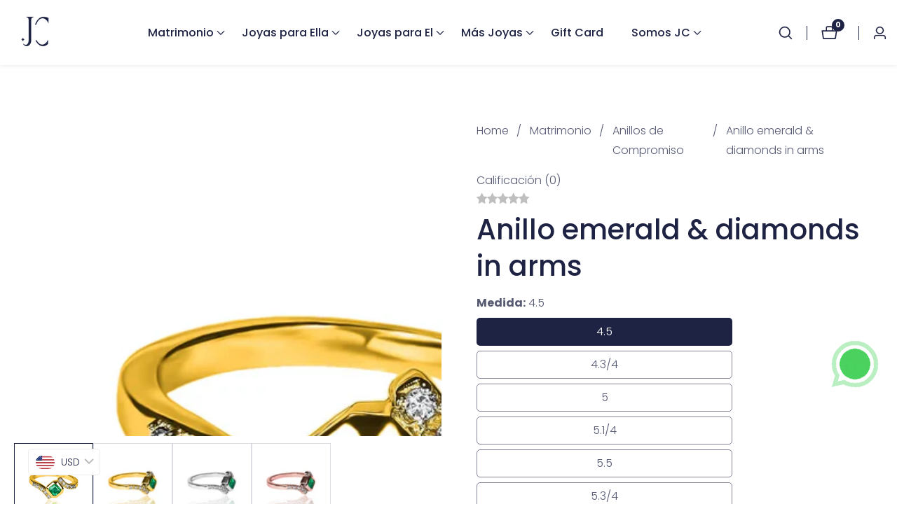

--- FILE ---
content_type: text/html; charset=utf-8
request_url: https://www.joyeriacaracas.co/products/emerald-diamonds-in-arms-anillo
body_size: 57721
content:

<!doctype html>
<html
  class="no-js"
  lang="es"
  
>
  <head>

    <meta name="trustpilot-one-time-domain-verification-id" content="41b3d6ff-f382-451c-b059-b5dee0f96be8"/>

<!-- Google Tag Manager -->
<script>(function(w,d,s,l,i){w[l]=w[l]||[];w[l].push({'gtm.start':
new Date().getTime(),event:'gtm.js'});var f=d.getElementsByTagName(s)[0],
j=d.createElement(s),dl=l!='dataLayer'?'&l='+l:'';j.async=true;j.src=
'https://www.googletagmanager.com/gtm.js?id='+i+dl;f.parentNode.insertBefore(j,f);
})(window,document,'script','dataLayer','GTM-PRFPQCK');</script>
<!-- End Google Tag Manager -->

    
    <meta charset="utf-8">
    <meta http-equiv="X-UA-Compatible" content="IE=edge">
    <meta name="viewport" content="width=device-width,initial-scale=1">
    <meta name="theme-color" content="">
    <link rel="canonical" href="https://www.joyeriacaracas.co/products/emerald-diamonds-in-arms-anillo">
    <link rel="preconnect" href="https://cdn.shopify.com" crossorigin><link rel="icon" type="image/png" href="//www.joyeriacaracas.co/cdn/shop/files/FAVICON-JC-4_28009930-55b6-4590-8df6-b4486966f74f_32x32.png?v=1714250312"><link rel="preconnect" href="https://fonts.shopifycdn.com" crossorigin><title>
      Anillo emerald &amp; diamonds in arms
 &ndash; Joyería Caracas</title>

    
      <meta name="description" content="Anillo de compromiso emerald &amp;amp; diamonds in arms es una verdadera joya. Hecho con oro 18k, diseño de Joyería Caracas es un símbolo con certificado de calidad y garantía para toda la vida. Un regalo exclusivo para demostrar su amor de manera sofisticada y duradera.">
    

    

<meta property="og:site_name" content="Joyería Caracas">
<meta property="og:url" content="https://www.joyeriacaracas.co/products/emerald-diamonds-in-arms-anillo">
<meta property="og:title" content="Anillo emerald &amp; diamonds in arms">
<meta property="og:type" content="product">
<meta property="og:description" content="Anillo de compromiso emerald &amp;amp; diamonds in arms es una verdadera joya. Hecho con oro 18k, diseño de Joyería Caracas es un símbolo con certificado de calidad y garantía para toda la vida. Un regalo exclusivo para demostrar su amor de manera sofisticada y duradera."><meta property="og:image" content="http://www.joyeriacaracas.co/cdn/shop/files/newring-1-2_3_a-a.webp?v=1736269528">
  <meta property="og:image:secure_url" content="https://www.joyeriacaracas.co/cdn/shop/files/newring-1-2_3_a-a.webp?v=1736269528">
  <meta property="og:image:width" content="1080">
  <meta property="og:image:height" content="1080"><meta property="og:price:amount" content="6.701.000,00">
  <meta property="og:price:currency" content="COP"><meta name="twitter:card" content="summary_large_image">
<meta name="twitter:title" content="Anillo emerald &amp; diamonds in arms">
<meta name="twitter:description" content="Anillo de compromiso emerald &amp;amp; diamonds in arms es una verdadera joya. Hecho con oro 18k, diseño de Joyería Caracas es un símbolo con certificado de calidad y garantía para toda la vida. Un regalo exclusivo para demostrar su amor de manera sofisticada y duradera.">


    <script src="//www.joyeriacaracas.co/cdn/shop/t/2/assets/constants.js?v=158563610161624409731712183446" defer="defer"></script>
    <script src="//www.joyeriacaracas.co/cdn/shop/t/2/assets/pubsub.js?v=158357773527763999511712183448" defer="defer"></script>
    <script src="//www.joyeriacaracas.co/cdn/shop/t/2/assets/global.js?v=38734537295787107581712183447" defer="defer"></script>
    <script src="//www.joyeriacaracas.co/cdn/shop/t/2/assets/swiper-bundle.min.js?v=2172511954140529931712183449"></script>
    <script src="//www.joyeriacaracas.co/cdn/shop/t/2/assets/custom.js?v=81241783025885445871712183446" defer="defer"></script>

    <script>window.performance && window.performance.mark && window.performance.mark('shopify.content_for_header.start');</script><meta id="shopify-digital-wallet" name="shopify-digital-wallet" content="/57047941184/digital_wallets/dialog">
<link rel="alternate" hreflang="x-default" href="https://www.joyeriacaracas.co/products/emerald-diamonds-in-arms-anillo">
<link rel="alternate" hreflang="es" href="https://www.joyeriacaracas.co/products/emerald-diamonds-in-arms-anillo">
<link rel="alternate" hreflang="en" href="https://www.joyeriacaracas.co/en/products/emerald-diamonds-in-arms-anillo">
<link rel="alternate" type="application/json+oembed" href="https://www.joyeriacaracas.co/products/emerald-diamonds-in-arms-anillo.oembed">
<script async="async" src="/checkouts/internal/preloads.js?locale=es-CO"></script>
<script id="shopify-features" type="application/json">{"accessToken":"f8467c9f8ba2f193bef42bd856758c9f","betas":["rich-media-storefront-analytics"],"domain":"www.joyeriacaracas.co","predictiveSearch":true,"shopId":57047941184,"locale":"es"}</script>
<script>var Shopify = Shopify || {};
Shopify.shop = "29b49b-ef.myshopify.com";
Shopify.locale = "es";
Shopify.currency = {"active":"COP","rate":"1.0"};
Shopify.country = "CO";
Shopify.theme = {"name":"JC","id":124380905536,"schema_name":"Mavon","schema_version":"6.0.0","theme_store_id":1979,"role":"main"};
Shopify.theme.handle = "null";
Shopify.theme.style = {"id":null,"handle":null};
Shopify.cdnHost = "www.joyeriacaracas.co/cdn";
Shopify.routes = Shopify.routes || {};
Shopify.routes.root = "/";</script>
<script type="module">!function(o){(o.Shopify=o.Shopify||{}).modules=!0}(window);</script>
<script>!function(o){function n(){var o=[];function n(){o.push(Array.prototype.slice.apply(arguments))}return n.q=o,n}var t=o.Shopify=o.Shopify||{};t.loadFeatures=n(),t.autoloadFeatures=n()}(window);</script>
<script id="shop-js-analytics" type="application/json">{"pageType":"product"}</script>
<script defer="defer" async type="module" src="//www.joyeriacaracas.co/cdn/shopifycloud/shop-js/modules/v2/client.init-shop-cart-sync_BFpxDrjM.es.esm.js"></script>
<script defer="defer" async type="module" src="//www.joyeriacaracas.co/cdn/shopifycloud/shop-js/modules/v2/chunk.common_CnP21gUX.esm.js"></script>
<script defer="defer" async type="module" src="//www.joyeriacaracas.co/cdn/shopifycloud/shop-js/modules/v2/chunk.modal_D61HrJrg.esm.js"></script>
<script type="module">
  await import("//www.joyeriacaracas.co/cdn/shopifycloud/shop-js/modules/v2/client.init-shop-cart-sync_BFpxDrjM.es.esm.js");
await import("//www.joyeriacaracas.co/cdn/shopifycloud/shop-js/modules/v2/chunk.common_CnP21gUX.esm.js");
await import("//www.joyeriacaracas.co/cdn/shopifycloud/shop-js/modules/v2/chunk.modal_D61HrJrg.esm.js");

  window.Shopify.SignInWithShop?.initShopCartSync?.({"fedCMEnabled":true,"windoidEnabled":true});

</script>
<script id="__st">var __st={"a":57047941184,"offset":-18000,"reqid":"dde6e31e-f2e1-4877-a040-9b3e619634b5-1769748168","pageurl":"www.joyeriacaracas.co\/products\/emerald-diamonds-in-arms-anillo","u":"f3b5702190f2","p":"product","rtyp":"product","rid":6918514475072};</script>
<script>window.ShopifyPaypalV4VisibilityTracking = true;</script>
<script id="captcha-bootstrap">!function(){'use strict';const t='contact',e='account',n='new_comment',o=[[t,t],['blogs',n],['comments',n],[t,'customer']],c=[[e,'customer_login'],[e,'guest_login'],[e,'recover_customer_password'],[e,'create_customer']],r=t=>t.map((([t,e])=>`form[action*='/${t}']:not([data-nocaptcha='true']) input[name='form_type'][value='${e}']`)).join(','),a=t=>()=>t?[...document.querySelectorAll(t)].map((t=>t.form)):[];function s(){const t=[...o],e=r(t);return a(e)}const i='password',u='form_key',d=['recaptcha-v3-token','g-recaptcha-response','h-captcha-response',i],f=()=>{try{return window.sessionStorage}catch{return}},m='__shopify_v',_=t=>t.elements[u];function p(t,e,n=!1){try{const o=window.sessionStorage,c=JSON.parse(o.getItem(e)),{data:r}=function(t){const{data:e,action:n}=t;return t[m]||n?{data:e,action:n}:{data:t,action:n}}(c);for(const[e,n]of Object.entries(r))t.elements[e]&&(t.elements[e].value=n);n&&o.removeItem(e)}catch(o){console.error('form repopulation failed',{error:o})}}const l='form_type',E='cptcha';function T(t){t.dataset[E]=!0}const w=window,h=w.document,L='Shopify',v='ce_forms',y='captcha';let A=!1;((t,e)=>{const n=(g='f06e6c50-85a8-45c8-87d0-21a2b65856fe',I='https://cdn.shopify.com/shopifycloud/storefront-forms-hcaptcha/ce_storefront_forms_captcha_hcaptcha.v1.5.2.iife.js',D={infoText:'Protegido por hCaptcha',privacyText:'Privacidad',termsText:'Términos'},(t,e,n)=>{const o=w[L][v],c=o.bindForm;if(c)return c(t,g,e,D).then(n);var r;o.q.push([[t,g,e,D],n]),r=I,A||(h.body.append(Object.assign(h.createElement('script'),{id:'captcha-provider',async:!0,src:r})),A=!0)});var g,I,D;w[L]=w[L]||{},w[L][v]=w[L][v]||{},w[L][v].q=[],w[L][y]=w[L][y]||{},w[L][y].protect=function(t,e){n(t,void 0,e),T(t)},Object.freeze(w[L][y]),function(t,e,n,w,h,L){const[v,y,A,g]=function(t,e,n){const i=e?o:[],u=t?c:[],d=[...i,...u],f=r(d),m=r(i),_=r(d.filter((([t,e])=>n.includes(e))));return[a(f),a(m),a(_),s()]}(w,h,L),I=t=>{const e=t.target;return e instanceof HTMLFormElement?e:e&&e.form},D=t=>v().includes(t);t.addEventListener('submit',(t=>{const e=I(t);if(!e)return;const n=D(e)&&!e.dataset.hcaptchaBound&&!e.dataset.recaptchaBound,o=_(e),c=g().includes(e)&&(!o||!o.value);(n||c)&&t.preventDefault(),c&&!n&&(function(t){try{if(!f())return;!function(t){const e=f();if(!e)return;const n=_(t);if(!n)return;const o=n.value;o&&e.removeItem(o)}(t);const e=Array.from(Array(32),(()=>Math.random().toString(36)[2])).join('');!function(t,e){_(t)||t.append(Object.assign(document.createElement('input'),{type:'hidden',name:u})),t.elements[u].value=e}(t,e),function(t,e){const n=f();if(!n)return;const o=[...t.querySelectorAll(`input[type='${i}']`)].map((({name:t})=>t)),c=[...d,...o],r={};for(const[a,s]of new FormData(t).entries())c.includes(a)||(r[a]=s);n.setItem(e,JSON.stringify({[m]:1,action:t.action,data:r}))}(t,e)}catch(e){console.error('failed to persist form',e)}}(e),e.submit())}));const S=(t,e)=>{t&&!t.dataset[E]&&(n(t,e.some((e=>e===t))),T(t))};for(const o of['focusin','change'])t.addEventListener(o,(t=>{const e=I(t);D(e)&&S(e,y())}));const B=e.get('form_key'),M=e.get(l),P=B&&M;t.addEventListener('DOMContentLoaded',(()=>{const t=y();if(P)for(const e of t)e.elements[l].value===M&&p(e,B);[...new Set([...A(),...v().filter((t=>'true'===t.dataset.shopifyCaptcha))])].forEach((e=>S(e,t)))}))}(h,new URLSearchParams(w.location.search),n,t,e,['guest_login'])})(!0,!0)}();</script>
<script integrity="sha256-4kQ18oKyAcykRKYeNunJcIwy7WH5gtpwJnB7kiuLZ1E=" data-source-attribution="shopify.loadfeatures" defer="defer" src="//www.joyeriacaracas.co/cdn/shopifycloud/storefront/assets/storefront/load_feature-a0a9edcb.js" crossorigin="anonymous"></script>
<script data-source-attribution="shopify.dynamic_checkout.dynamic.init">var Shopify=Shopify||{};Shopify.PaymentButton=Shopify.PaymentButton||{isStorefrontPortableWallets:!0,init:function(){window.Shopify.PaymentButton.init=function(){};var t=document.createElement("script");t.src="https://www.joyeriacaracas.co/cdn/shopifycloud/portable-wallets/latest/portable-wallets.es.js",t.type="module",document.head.appendChild(t)}};
</script>
<script data-source-attribution="shopify.dynamic_checkout.buyer_consent">
  function portableWalletsHideBuyerConsent(e){var t=document.getElementById("shopify-buyer-consent"),n=document.getElementById("shopify-subscription-policy-button");t&&n&&(t.classList.add("hidden"),t.setAttribute("aria-hidden","true"),n.removeEventListener("click",e))}function portableWalletsShowBuyerConsent(e){var t=document.getElementById("shopify-buyer-consent"),n=document.getElementById("shopify-subscription-policy-button");t&&n&&(t.classList.remove("hidden"),t.removeAttribute("aria-hidden"),n.addEventListener("click",e))}window.Shopify?.PaymentButton&&(window.Shopify.PaymentButton.hideBuyerConsent=portableWalletsHideBuyerConsent,window.Shopify.PaymentButton.showBuyerConsent=portableWalletsShowBuyerConsent);
</script>
<script>
  function portableWalletsCleanup(e){e&&e.src&&console.error("Failed to load portable wallets script "+e.src);var t=document.querySelectorAll("shopify-accelerated-checkout .shopify-payment-button__skeleton, shopify-accelerated-checkout-cart .wallet-cart-button__skeleton"),e=document.getElementById("shopify-buyer-consent");for(let e=0;e<t.length;e++)t[e].remove();e&&e.remove()}function portableWalletsNotLoadedAsModule(e){e instanceof ErrorEvent&&"string"==typeof e.message&&e.message.includes("import.meta")&&"string"==typeof e.filename&&e.filename.includes("portable-wallets")&&(window.removeEventListener("error",portableWalletsNotLoadedAsModule),window.Shopify.PaymentButton.failedToLoad=e,"loading"===document.readyState?document.addEventListener("DOMContentLoaded",window.Shopify.PaymentButton.init):window.Shopify.PaymentButton.init())}window.addEventListener("error",portableWalletsNotLoadedAsModule);
</script>

<script type="module" src="https://www.joyeriacaracas.co/cdn/shopifycloud/portable-wallets/latest/portable-wallets.es.js" onError="portableWalletsCleanup(this)" crossorigin="anonymous"></script>
<script nomodule>
  document.addEventListener("DOMContentLoaded", portableWalletsCleanup);
</script>

<link id="shopify-accelerated-checkout-styles" rel="stylesheet" media="screen" href="https://www.joyeriacaracas.co/cdn/shopifycloud/portable-wallets/latest/accelerated-checkout-backwards-compat.css" crossorigin="anonymous">
<style id="shopify-accelerated-checkout-cart">
        #shopify-buyer-consent {
  margin-top: 1em;
  display: inline-block;
  width: 100%;
}

#shopify-buyer-consent.hidden {
  display: none;
}

#shopify-subscription-policy-button {
  background: none;
  border: none;
  padding: 0;
  text-decoration: underline;
  font-size: inherit;
  cursor: pointer;
}

#shopify-subscription-policy-button::before {
  box-shadow: none;
}

      </style>
<script id="sections-script" data-sections="header" defer="defer" src="//www.joyeriacaracas.co/cdn/shop/t/2/compiled_assets/scripts.js?v=9795"></script>
<script>window.performance && window.performance.mark && window.performance.mark('shopify.content_for_header.end');</script>


    <style data-shopify>
        @font-face {
  font-family: Poppins;
  font-weight: 300;
  font-style: normal;
  font-display: swap;
  src: url("//www.joyeriacaracas.co/cdn/fonts/poppins/poppins_n3.05f58335c3209cce17da4f1f1ab324ebe2982441.woff2") format("woff2"),
       url("//www.joyeriacaracas.co/cdn/fonts/poppins/poppins_n3.6971368e1f131d2c8ff8e3a44a36b577fdda3ff5.woff") format("woff");
}

        @font-face {
  font-family: Poppins;
  font-weight: 700;
  font-style: normal;
  font-display: swap;
  src: url("//www.joyeriacaracas.co/cdn/fonts/poppins/poppins_n7.56758dcf284489feb014a026f3727f2f20a54626.woff2") format("woff2"),
       url("//www.joyeriacaracas.co/cdn/fonts/poppins/poppins_n7.f34f55d9b3d3205d2cd6f64955ff4b36f0cfd8da.woff") format("woff");
}

        @font-face {
  font-family: Poppins;
  font-weight: 300;
  font-style: italic;
  font-display: swap;
  src: url("//www.joyeriacaracas.co/cdn/fonts/poppins/poppins_i3.8536b4423050219f608e17f134fe9ea3b01ed890.woff2") format("woff2"),
       url("//www.joyeriacaracas.co/cdn/fonts/poppins/poppins_i3.0f4433ada196bcabf726ed78f8e37e0995762f7f.woff") format("woff");
}

        @font-face {
  font-family: Poppins;
  font-weight: 700;
  font-style: italic;
  font-display: swap;
  src: url("//www.joyeriacaracas.co/cdn/fonts/poppins/poppins_i7.42fd71da11e9d101e1e6c7932199f925f9eea42d.woff2") format("woff2"),
       url("//www.joyeriacaracas.co/cdn/fonts/poppins/poppins_i7.ec8499dbd7616004e21155106d13837fff4cf556.woff") format("woff");
}

        @font-face {
  font-family: Poppins;
  font-weight: 500;
  font-style: normal;
  font-display: swap;
  src: url("//www.joyeriacaracas.co/cdn/fonts/poppins/poppins_n5.ad5b4b72b59a00358afc706450c864c3c8323842.woff2") format("woff2"),
       url("//www.joyeriacaracas.co/cdn/fonts/poppins/poppins_n5.33757fdf985af2d24b32fcd84c9a09224d4b2c39.woff") format("woff");
}


        
        :root,
        .color-background-1 {
          --color-background: 255,255,255;
        
          --gradient-background: ;
        
          --color-foreground: 30,35,68;
          --color-shadow: 30,35,68;
          --color-button: 30,35,68;
          --color-button-text: 255,255,255;
          --color-secondary-button: 255,255,255;
          --color-secondary-button-text: 30,35,68;
          --color-link: 30,35,68;
          --color-badge-foreground: 30,35,68;
          --color-badge-background: 255,255,255;
          --color-badge-border: 30,35,68;
          --payment-terms-background-color: rgb(255 255 255);
        }
        
        
        .color-background-2 {
          --color-background: 30,35,68;
        
          --gradient-background: ;
        
          --color-foreground: 255,255,255;
          --color-shadow: 30,35,68;
          --color-button: 30,35,68;
          --color-button-text: 255,255,255;
          --color-secondary-button: 30,35,68;
          --color-secondary-button-text: 30,35,68;
          --color-link: 30,35,68;
          --color-badge-foreground: 255,255,255;
          --color-badge-background: 30,35,68;
          --color-badge-border: 255,255,255;
          --payment-terms-background-color: rgb(30 35 68);
        }
        
        
        .color-inverse {
          --color-background: 255,255,255;
        
          --gradient-background: ;
        
          --color-foreground: 30,35,68;
          --color-shadow: 18,18,18;
          --color-button: 30,35,68;
          --color-button-text: 30,35,68;
          --color-secondary-button: 255,255,255;
          --color-secondary-button-text: 30,35,68;
          --color-link: 30,35,68;
          --color-badge-foreground: 30,35,68;
          --color-badge-background: 255,255,255;
          --color-badge-border: 30,35,68;
          --payment-terms-background-color: rgb(255 255 255);
        }
        
        
        .color-accent-1 {
          --color-background: 255,255,255;
        
          --gradient-background: ;
        
          --color-foreground: 252,232,216;
          --color-shadow: 30,35,68;
          --color-button: 30,35,68;
          --color-button-text: 252,232,216;
          --color-secondary-button: 255,255,255;
          --color-secondary-button-text: 30,35,68;
          --color-link: 30,35,68;
          --color-badge-foreground: 252,232,216;
          --color-badge-background: 255,255,255;
          --color-badge-border: 252,232,216;
          --payment-terms-background-color: rgb(255 255 255);
        }
        
        
        .color-accent-2 {
          --color-background: 30,35,68;
        
          --gradient-background: ;
        
          --color-foreground: 252,232,216;
          --color-shadow: 30,35,68;
          --color-button: 252,232,216;
          --color-button-text: 30,35,68;
          --color-secondary-button: 30,35,68;
          --color-secondary-button-text: 252,232,216;
          --color-link: 252,232,216;
          --color-badge-foreground: 252,232,216;
          --color-badge-background: 30,35,68;
          --color-badge-border: 252,232,216;
          --payment-terms-background-color: rgb(30 35 68);
        }
        
        
        .color-scheme-45df815f-a6e7-4dd5-ade9-48873387e722 {
          --color-background: 210,216,229;
        
          --gradient-background: ;
        
          --color-foreground: 255,255,255;
          --color-shadow: 30,35,68;
          --color-button: 30,35,68;
          --color-button-text: 255,255,255;
          --color-secondary-button: 210,216,229;
          --color-secondary-button-text: 30,35,68;
          --color-link: 30,35,68;
          --color-badge-foreground: 255,255,255;
          --color-badge-background: 210,216,229;
          --color-badge-border: 255,255,255;
          --payment-terms-background-color: rgb(210 216 229);
        }
        
        
        .color-scheme-8da28970-d0be-4c91-b15b-a1eee46a6c94 {
          --color-background: 210,216,229;
        
          --gradient-background: ;
        
          --color-foreground: 30,35,68;
          --color-shadow: 30,35,68;
          --color-button: 30,35,68;
          --color-button-text: 210,216,229;
          --color-secondary-button: 210,216,229;
          --color-secondary-button-text: 30,35,68;
          --color-link: 30,35,68;
          --color-badge-foreground: 30,35,68;
          --color-badge-background: 210,216,229;
          --color-badge-border: 30,35,68;
          --payment-terms-background-color: rgb(210 216 229);
        }
        
        
        .color-scheme-67ac863e-28ab-4be0-9be9-b1efe67dfed2 {
          --color-background: ,,;
        
          --gradient-background: ;
        
          --color-foreground: 30,35,68;
          --color-shadow: ,,;
          --color-button: 30,35,68;
          --color-button-text: ,,;
          --color-secondary-button: ,,;
          --color-secondary-button-text: ,,;
          --color-link: ,,;
          --color-badge-foreground: 30,35,68;
          --color-badge-background: ,,;
          --color-badge-border: 30,35,68;
          --payment-terms-background-color: rgb();
        }
        

        body, .color-background-1, .color-background-2, .color-inverse, .color-accent-1, .color-accent-2, .color-scheme-45df815f-a6e7-4dd5-ade9-48873387e722, .color-scheme-8da28970-d0be-4c91-b15b-a1eee46a6c94, .color-scheme-67ac863e-28ab-4be0-9be9-b1efe67dfed2 {
          color: rgba(var(--color-foreground), 0.75);
          background-color: rgb(var(--color-background));
        }

        :root {
          --font-body-family: Poppins, sans-serif;
          --font-body-style: normal;
          --font-body-weight: 300;
          --placeholder-background: 221, 174, 42;
          --placeholder-foreground: 18, 18, 18;

          --font-heading-family: Poppins, sans-serif;
          --font-heading-style: normal;
          --font-heading-weight: 500;

          --font-body-size: 1.0;
          --font-heading-size: 1.0;
          --heading-letter-spacing: 0px;
          --header-text-case: none;

          --button-border-width: 1px;
          --button-border-radius: 30px;
          --button-letter-spacing: 1px;
          --button-font-size: 1.0;
          --button-text-case: capitalize;
          --button-font-weight: 500;

          --container-lg-width: 135rem;
          --page-width: 135rem;
          --container-fluid-offset: 5rem;
          --transition: all 0.3s ease 0s;
          --duration-long: 500ms;
          --grid-desktop-vertical-spacing: 20px;
          --grid-desktop-horizontal-spacing: 20px;
          --grid-mobile-vertical-spacing: 20px;
          --grid-mobile-horizontal-spacing: 20px;
         }

        *,
        *::before,
        *::after {
          box-sizing: inherit;
        }

        html {
          box-sizing: border-box;
          height: 100%;
          margin: 0;
          padding: 0;
      	font-size: calc(var(--font-body-size) * 62.5%);
        }

        body {
      	margin: 0;
          min-height: 100%;
          font-size: 1.5rem;
      	letter-spacing: 0px;
          line-height: calc(1 + 0.8 / var(--font-body-size));
          font-family: var(--font-body-family);
          font-style: var(--font-body-style);
          font-weight: var(--font-body-weight);
          position: relative;
          visibility: visible;
          overflow-x: hidden;
        }
      @media only screen and (min-width: 992px){
          body {
            font-size: 1.6rem;
          }
      }
    </style>

    <link href="//www.joyeriacaracas.co/cdn/shop/t/2/assets/base.css?v=46718779690083238261756822359" rel="stylesheet" type="text/css" media="all" />
<link href="//www.joyeriacaracas.co/cdn/shop/t/2/assets/swiper-bundle.min.css?v=139857924144629129411712183449" rel="stylesheet" type="text/css" media="all" />
<link rel="preload" as="font" href="//www.joyeriacaracas.co/cdn/fonts/poppins/poppins_n3.05f58335c3209cce17da4f1f1ab324ebe2982441.woff2" type="font/woff2" crossorigin><link rel="preload" as="font" href="//www.joyeriacaracas.co/cdn/fonts/poppins/poppins_n5.ad5b4b72b59a00358afc706450c864c3c8323842.woff2" type="font/woff2" crossorigin><link
        rel="stylesheet"
        href="//www.joyeriacaracas.co/cdn/shop/t/2/assets/component-predictive-search.css?v=31676036198337601341712183446"
        media="print"
        onload="this.media='all'"
      ><script>
        document.documentElement.className = document.documentElement.className.replace('no-js', 'js');
        if (Shopify.designMode) {
        document.documentElement.classList.add('shopify-design-mode');
      }
    </script>
    <script type="text/javascript">
    (function(c,l,a,r,i,t,y){
        c[a]=c[a]||function(){(c[a].q=c[a].q||[]).push(arguments)};
        t=l.createElement(r);t.async=1;t.src="https://www.clarity.ms/tag/"+i;
        y=l.getElementsByTagName(r)[0];y.parentNode.insertBefore(t,y);
    })(window, document, "clarity", "script", "sfgqf0xcy5");
</script>
  <!-- BEGIN app block: shopify://apps/bucks/blocks/app-embed/4f0a9b06-9da4-4a49-b378-2de9d23a3af3 -->
<script>
  window.bucksCC = window.bucksCC || {};
  window.bucksCC.metaConfig = {};
  window.bucksCC.reConvert = function() {};
  "function" != typeof Object.assign && (Object.assign = function(n) {
    if (null == n) 
      throw new TypeError("Cannot convert undefined or null to object");
    



    for (var r = Object(n), t = 1; t < arguments.length; t++) {
      var e = arguments[t];
      if (null != e) 
        for (var o in e) 
          e.hasOwnProperty(o) && (r[o] = e[o])
    }
    return r
  });

const bucks_validateJson = json => {
    let checkedJson;
    try {
        checkedJson = JSON.parse(json);
    } catch (error) { }
    return checkedJson;
};

  const bucks_encodedData = "[base64]";

  const bucks_myshopifyDomain = "www.joyeriacaracas.co";

  const decodedURI = atob(bucks_encodedData);
  const bucks_decodedString = decodeURIComponent(decodedURI);


  const bucks_parsedData = bucks_validateJson(bucks_decodedString) || {};
  Object.assign(window.bucksCC.metaConfig, {

    ... bucks_parsedData,
    money_format: "\u003cspan class=money\u003e${{amount_with_comma_separator}}\u003c\/span\u003e",
    money_with_currency_format: "\u003cspan class=money\u003e${{amount_with_comma_separator}} COP\u003c\/span\u003e",
    userCurrency: "COP"

  });
  window.bucksCC.reConvert = function() {};
  window.bucksCC.themeAppExtension = true;
  window.bucksCC.metaConfig.multiCurrencies = [];
  window.bucksCC.localization = {};
  
  

  window.bucksCC.localization.availableCountries = ["DE","AT","BE","BG","CA","CZ","CO","HR","DK","SK","SI","ES","US","EE","FI","FR","GR","HU","IE","IT","LV","LT","LU","MT","NL","PL","PT","RO","SE"];
  window.bucksCC.localization.availableLanguages = ["es","en"];

  
  window.bucksCC.metaConfig.multiCurrencies = "COP".split(',') || '';
  window.bucksCC.metaConfig.cartCurrency = "COP" || '';

  if ((((window || {}).bucksCC || {}).metaConfig || {}).instantLoader) {
    self.fetch || (self.fetch = function(e, n) {
      return n = n || {},
      new Promise(function(t, s) {
        var r = new XMLHttpRequest,
          o = [],
          u = [],
          i = {},
          a = function() {
            return {
              ok: 2 == (r.status / 100 | 0),
              statusText: r.statusText,
              status: r.status,
              url: r.responseURL,
              text: function() {
                return Promise.resolve(r.responseText)
              },
              json: function() {
                return Promise.resolve(JSON.parse(r.responseText))
              },
              blob: function() {
                return Promise.resolve(new Blob([r.response]))
              },
              clone: a,
              headers: {
                keys: function() {
                  return o
                },
                entries: function() {
                  return u
                },
                get: function(e) {
                  return i[e.toLowerCase()]
                },
                has: function(e) {
                  return e.toLowerCase() in i
                }
              }
            }
          };
        for (var c in r.open(n.method || "get", e, !0), r.onload = function() {
          r.getAllResponseHeaders().replace(/^(.*?):[^S\n]*([sS]*?)$/gm, function(e, n, t) {
            o.push(n = n.toLowerCase()),
            u.push([n, t]),
            i[n] = i[n]
              ? i[n] + "," + t
              : t
          }),
          t(a())
        },
        r.onerror = s,
        r.withCredentials = "include" == n.credentials,
        n.headers) 
          r.setRequestHeader(c, n.headers[c]);
        r.send(n.body || null)
      })
    });
    !function() {
      function t(t) {
        const e = document.createElement("style");
        e.innerText = t,
        document.head.appendChild(e)
      }
      function e(t) {
        const e = document.createElement("script");
        e.type = "text/javascript",
        e.text = t,
        document.head.appendChild(e),
        console.log("%cBUCKSCC: Instant Loader Activated ⚡️", "background: #1c64f6; color: #fff; font-size: 12px; font-weight:bold; padding: 5px 10px; border-radius: 3px")
      }
      let n = sessionStorage.getItem("bucksccHash");
      (
        n = n
          ? JSON.parse(n)
          : null
      )
        ? e(n)
        : fetch(`https://${bucks_myshopifyDomain}/apps/buckscc/sdk.min.js`, {mode: "no-cors"}).then(function(t) {
          return t.text()
        }).then(function(t) {
          if ((t || "").length > 100) {
            const o = JSON.stringify(t);
            sessionStorage.setItem("bucksccHash", o),
            n = t,
            e(t)
          }
        })
    }();
  }

  const themeAppExLoadEvent = new Event("BUCKSCC_THEME-APP-EXTENSION_LOADED", { bubbles: true, cancelable: false });

  // Dispatch the custom event on the window
  window.dispatchEvent(themeAppExLoadEvent);

</script><!-- END app block --><!-- BEGIN app block: shopify://apps/seo-on-blog/blocks/avada-seoon-setting/a45c3e67-be9f-4255-a194-b255a24f37c9 --><!-- BEGIN app snippet: avada-seoon-robot --><!-- Avada SEOOn Robot -->





<!-- END app snippet -->
<!-- BEGIN app snippet: avada-seoon-social --><!-- Avada SEOOn Social -->



<!-- END app snippet -->
<!-- BEGIN app snippet: avada-seoon-gsd --><!-- END app snippet -->
<!-- BEGIN app snippet: avada-seoon-custom-css --> <!-- END app snippet -->
<!-- BEGIN app snippet: avada-seoon-faqs-gsd -->

<!-- END app snippet -->
<!-- BEGIN app snippet: avada-seoon-page-tag --><!-- Avada SEOOn Page Tag -->
<!-- BEGIN app snippet: avada-seoon-robot --><!-- Avada SEOOn Robot -->





<!-- END app snippet -->

<link href="//cdn.shopify.com/extensions/019b2f73-0fda-7492-9f0c-984659b366db/seoon-blog-107/assets/page-tag.css" rel="stylesheet" type="text/css" media="all" />
<!-- END Avada SEOOn Page Tag -->
<!-- END app snippet -->
<!-- BEGIN app snippet: avada-seoon-recipe-gsd -->

<!-- END app snippet -->
<!-- BEGIN app snippet: avada-seoon-protect-content --><!-- Avada SEOOn Protect Content --><!--End Avada SEOOn Protect Content -->
<!-- END app snippet -->

<!-- END app block --><script src="https://cdn.shopify.com/extensions/019b0289-a7b2-75c4-bc89-75da59821462/avada-app-75/assets/air-reviews-summary.js" type="text/javascript" defer="defer"></script>
<script src="https://cdn.shopify.com/extensions/019ba2d3-5579-7382-9582-e9b49f858129/bucks-23/assets/widgetLoader.js" type="text/javascript" defer="defer"></script>
<script src="https://cdn.shopify.com/extensions/019b0289-a7b2-75c4-bc89-75da59821462/avada-app-75/assets/air-reviews-block.js" type="text/javascript" defer="defer"></script>
<link href="https://cdn.shopify.com/extensions/019b2f73-0fda-7492-9f0c-984659b366db/seoon-blog-107/assets/style-dynamic-product.css" rel="stylesheet" type="text/css" media="all">
<script src="https://cdn.shopify.com/extensions/019b0289-a7b2-75c4-bc89-75da59821462/avada-app-75/assets/air-reviews.js" type="text/javascript" defer="defer"></script>
<link href="https://monorail-edge.shopifysvc.com" rel="dns-prefetch">
<script>(function(){if ("sendBeacon" in navigator && "performance" in window) {try {var session_token_from_headers = performance.getEntriesByType('navigation')[0].serverTiming.find(x => x.name == '_s').description;} catch {var session_token_from_headers = undefined;}var session_cookie_matches = document.cookie.match(/_shopify_s=([^;]*)/);var session_token_from_cookie = session_cookie_matches && session_cookie_matches.length === 2 ? session_cookie_matches[1] : "";var session_token = session_token_from_headers || session_token_from_cookie || "";function handle_abandonment_event(e) {var entries = performance.getEntries().filter(function(entry) {return /monorail-edge.shopifysvc.com/.test(entry.name);});if (!window.abandonment_tracked && entries.length === 0) {window.abandonment_tracked = true;var currentMs = Date.now();var navigation_start = performance.timing.navigationStart;var payload = {shop_id: 57047941184,url: window.location.href,navigation_start,duration: currentMs - navigation_start,session_token,page_type: "product"};window.navigator.sendBeacon("https://monorail-edge.shopifysvc.com/v1/produce", JSON.stringify({schema_id: "online_store_buyer_site_abandonment/1.1",payload: payload,metadata: {event_created_at_ms: currentMs,event_sent_at_ms: currentMs}}));}}window.addEventListener('pagehide', handle_abandonment_event);}}());</script>
<script id="web-pixels-manager-setup">(function e(e,d,r,n,o){if(void 0===o&&(o={}),!Boolean(null===(a=null===(i=window.Shopify)||void 0===i?void 0:i.analytics)||void 0===a?void 0:a.replayQueue)){var i,a;window.Shopify=window.Shopify||{};var t=window.Shopify;t.analytics=t.analytics||{};var s=t.analytics;s.replayQueue=[],s.publish=function(e,d,r){return s.replayQueue.push([e,d,r]),!0};try{self.performance.mark("wpm:start")}catch(e){}var l=function(){var e={modern:/Edge?\/(1{2}[4-9]|1[2-9]\d|[2-9]\d{2}|\d{4,})\.\d+(\.\d+|)|Firefox\/(1{2}[4-9]|1[2-9]\d|[2-9]\d{2}|\d{4,})\.\d+(\.\d+|)|Chrom(ium|e)\/(9{2}|\d{3,})\.\d+(\.\d+|)|(Maci|X1{2}).+ Version\/(15\.\d+|(1[6-9]|[2-9]\d|\d{3,})\.\d+)([,.]\d+|)( \(\w+\)|)( Mobile\/\w+|) Safari\/|Chrome.+OPR\/(9{2}|\d{3,})\.\d+\.\d+|(CPU[ +]OS|iPhone[ +]OS|CPU[ +]iPhone|CPU IPhone OS|CPU iPad OS)[ +]+(15[._]\d+|(1[6-9]|[2-9]\d|\d{3,})[._]\d+)([._]\d+|)|Android:?[ /-](13[3-9]|1[4-9]\d|[2-9]\d{2}|\d{4,})(\.\d+|)(\.\d+|)|Android.+Firefox\/(13[5-9]|1[4-9]\d|[2-9]\d{2}|\d{4,})\.\d+(\.\d+|)|Android.+Chrom(ium|e)\/(13[3-9]|1[4-9]\d|[2-9]\d{2}|\d{4,})\.\d+(\.\d+|)|SamsungBrowser\/([2-9]\d|\d{3,})\.\d+/,legacy:/Edge?\/(1[6-9]|[2-9]\d|\d{3,})\.\d+(\.\d+|)|Firefox\/(5[4-9]|[6-9]\d|\d{3,})\.\d+(\.\d+|)|Chrom(ium|e)\/(5[1-9]|[6-9]\d|\d{3,})\.\d+(\.\d+|)([\d.]+$|.*Safari\/(?![\d.]+ Edge\/[\d.]+$))|(Maci|X1{2}).+ Version\/(10\.\d+|(1[1-9]|[2-9]\d|\d{3,})\.\d+)([,.]\d+|)( \(\w+\)|)( Mobile\/\w+|) Safari\/|Chrome.+OPR\/(3[89]|[4-9]\d|\d{3,})\.\d+\.\d+|(CPU[ +]OS|iPhone[ +]OS|CPU[ +]iPhone|CPU IPhone OS|CPU iPad OS)[ +]+(10[._]\d+|(1[1-9]|[2-9]\d|\d{3,})[._]\d+)([._]\d+|)|Android:?[ /-](13[3-9]|1[4-9]\d|[2-9]\d{2}|\d{4,})(\.\d+|)(\.\d+|)|Mobile Safari.+OPR\/([89]\d|\d{3,})\.\d+\.\d+|Android.+Firefox\/(13[5-9]|1[4-9]\d|[2-9]\d{2}|\d{4,})\.\d+(\.\d+|)|Android.+Chrom(ium|e)\/(13[3-9]|1[4-9]\d|[2-9]\d{2}|\d{4,})\.\d+(\.\d+|)|Android.+(UC? ?Browser|UCWEB|U3)[ /]?(15\.([5-9]|\d{2,})|(1[6-9]|[2-9]\d|\d{3,})\.\d+)\.\d+|SamsungBrowser\/(5\.\d+|([6-9]|\d{2,})\.\d+)|Android.+MQ{2}Browser\/(14(\.(9|\d{2,})|)|(1[5-9]|[2-9]\d|\d{3,})(\.\d+|))(\.\d+|)|K[Aa][Ii]OS\/(3\.\d+|([4-9]|\d{2,})\.\d+)(\.\d+|)/},d=e.modern,r=e.legacy,n=navigator.userAgent;return n.match(d)?"modern":n.match(r)?"legacy":"unknown"}(),u="modern"===l?"modern":"legacy",c=(null!=n?n:{modern:"",legacy:""})[u],f=function(e){return[e.baseUrl,"/wpm","/b",e.hashVersion,"modern"===e.buildTarget?"m":"l",".js"].join("")}({baseUrl:d,hashVersion:r,buildTarget:u}),m=function(e){var d=e.version,r=e.bundleTarget,n=e.surface,o=e.pageUrl,i=e.monorailEndpoint;return{emit:function(e){var a=e.status,t=e.errorMsg,s=(new Date).getTime(),l=JSON.stringify({metadata:{event_sent_at_ms:s},events:[{schema_id:"web_pixels_manager_load/3.1",payload:{version:d,bundle_target:r,page_url:o,status:a,surface:n,error_msg:t},metadata:{event_created_at_ms:s}}]});if(!i)return console&&console.warn&&console.warn("[Web Pixels Manager] No Monorail endpoint provided, skipping logging."),!1;try{return self.navigator.sendBeacon.bind(self.navigator)(i,l)}catch(e){}var u=new XMLHttpRequest;try{return u.open("POST",i,!0),u.setRequestHeader("Content-Type","text/plain"),u.send(l),!0}catch(e){return console&&console.warn&&console.warn("[Web Pixels Manager] Got an unhandled error while logging to Monorail."),!1}}}}({version:r,bundleTarget:l,surface:e.surface,pageUrl:self.location.href,monorailEndpoint:e.monorailEndpoint});try{o.browserTarget=l,function(e){var d=e.src,r=e.async,n=void 0===r||r,o=e.onload,i=e.onerror,a=e.sri,t=e.scriptDataAttributes,s=void 0===t?{}:t,l=document.createElement("script"),u=document.querySelector("head"),c=document.querySelector("body");if(l.async=n,l.src=d,a&&(l.integrity=a,l.crossOrigin="anonymous"),s)for(var f in s)if(Object.prototype.hasOwnProperty.call(s,f))try{l.dataset[f]=s[f]}catch(e){}if(o&&l.addEventListener("load",o),i&&l.addEventListener("error",i),u)u.appendChild(l);else{if(!c)throw new Error("Did not find a head or body element to append the script");c.appendChild(l)}}({src:f,async:!0,onload:function(){if(!function(){var e,d;return Boolean(null===(d=null===(e=window.Shopify)||void 0===e?void 0:e.analytics)||void 0===d?void 0:d.initialized)}()){var d=window.webPixelsManager.init(e)||void 0;if(d){var r=window.Shopify.analytics;r.replayQueue.forEach((function(e){var r=e[0],n=e[1],o=e[2];d.publishCustomEvent(r,n,o)})),r.replayQueue=[],r.publish=d.publishCustomEvent,r.visitor=d.visitor,r.initialized=!0}}},onerror:function(){return m.emit({status:"failed",errorMsg:"".concat(f," has failed to load")})},sri:function(e){var d=/^sha384-[A-Za-z0-9+/=]+$/;return"string"==typeof e&&d.test(e)}(c)?c:"",scriptDataAttributes:o}),m.emit({status:"loading"})}catch(e){m.emit({status:"failed",errorMsg:(null==e?void 0:e.message)||"Unknown error"})}}})({shopId: 57047941184,storefrontBaseUrl: "https://www.joyeriacaracas.co",extensionsBaseUrl: "https://extensions.shopifycdn.com/cdn/shopifycloud/web-pixels-manager",monorailEndpoint: "https://monorail-edge.shopifysvc.com/unstable/produce_batch",surface: "storefront-renderer",enabledBetaFlags: ["2dca8a86"],webPixelsConfigList: [{"id":"173080640","configuration":"{\"config\":\"{\\\"pixel_id\\\":\\\"G-KHH2EJL4RL\\\",\\\"target_country\\\":\\\"CO\\\",\\\"gtag_events\\\":[{\\\"type\\\":\\\"search\\\",\\\"action_label\\\":\\\"G-KHH2EJL4RL\\\"},{\\\"type\\\":\\\"begin_checkout\\\",\\\"action_label\\\":\\\"G-KHH2EJL4RL\\\"},{\\\"type\\\":\\\"view_item\\\",\\\"action_label\\\":[\\\"G-KHH2EJL4RL\\\",\\\"MC-937GB3RT6Q\\\"]},{\\\"type\\\":\\\"purchase\\\",\\\"action_label\\\":[\\\"G-KHH2EJL4RL\\\",\\\"MC-937GB3RT6Q\\\"]},{\\\"type\\\":\\\"page_view\\\",\\\"action_label\\\":[\\\"G-KHH2EJL4RL\\\",\\\"MC-937GB3RT6Q\\\"]},{\\\"type\\\":\\\"add_payment_info\\\",\\\"action_label\\\":\\\"G-KHH2EJL4RL\\\"},{\\\"type\\\":\\\"add_to_cart\\\",\\\"action_label\\\":\\\"G-KHH2EJL4RL\\\"}],\\\"enable_monitoring_mode\\\":false}\"}","eventPayloadVersion":"v1","runtimeContext":"OPEN","scriptVersion":"b2a88bafab3e21179ed38636efcd8a93","type":"APP","apiClientId":1780363,"privacyPurposes":[],"dataSharingAdjustments":{"protectedCustomerApprovalScopes":["read_customer_address","read_customer_email","read_customer_name","read_customer_personal_data","read_customer_phone"]}},{"id":"80412736","configuration":"{\"pixel_id\":\"851912832450452\",\"pixel_type\":\"facebook_pixel\",\"metaapp_system_user_token\":\"-\"}","eventPayloadVersion":"v1","runtimeContext":"OPEN","scriptVersion":"ca16bc87fe92b6042fbaa3acc2fbdaa6","type":"APP","apiClientId":2329312,"privacyPurposes":["ANALYTICS","MARKETING","SALE_OF_DATA"],"dataSharingAdjustments":{"protectedCustomerApprovalScopes":["read_customer_address","read_customer_email","read_customer_name","read_customer_personal_data","read_customer_phone"]}},{"id":"75333696","configuration":"{\"tagID\":\"2614063000905\"}","eventPayloadVersion":"v1","runtimeContext":"STRICT","scriptVersion":"18031546ee651571ed29edbe71a3550b","type":"APP","apiClientId":3009811,"privacyPurposes":["ANALYTICS","MARKETING","SALE_OF_DATA"],"dataSharingAdjustments":{"protectedCustomerApprovalScopes":["read_customer_address","read_customer_email","read_customer_name","read_customer_personal_data","read_customer_phone"]}},{"id":"shopify-app-pixel","configuration":"{}","eventPayloadVersion":"v1","runtimeContext":"STRICT","scriptVersion":"0450","apiClientId":"shopify-pixel","type":"APP","privacyPurposes":["ANALYTICS","MARKETING"]},{"id":"shopify-custom-pixel","eventPayloadVersion":"v1","runtimeContext":"LAX","scriptVersion":"0450","apiClientId":"shopify-pixel","type":"CUSTOM","privacyPurposes":["ANALYTICS","MARKETING"]}],isMerchantRequest: false,initData: {"shop":{"name":"Joyería Caracas","paymentSettings":{"currencyCode":"COP"},"myshopifyDomain":"29b49b-ef.myshopify.com","countryCode":"CO","storefrontUrl":"https:\/\/www.joyeriacaracas.co"},"customer":null,"cart":null,"checkout":null,"productVariants":[{"price":{"amount":6701000.0,"currencyCode":"COP"},"product":{"title":"Anillo emerald \u0026 diamonds in arms","vendor":"Joyeria Caracas","id":"6918514475072","untranslatedTitle":"Anillo emerald \u0026 diamonds in arms","url":"\/products\/emerald-diamonds-in-arms-anillo","type":"Compromiso"},"id":"40150762291264","image":{"src":"\/\/www.joyeriacaracas.co\/cdn\/shop\/files\/newring-1-2_3_a-a.webp?v=1736269528"},"sku":"G003D60NAS2232D015E025R000Z000","title":"4.5 \/ Oro amarillo","untranslatedTitle":"4.5 \/ Oro amarillo"},{"price":{"amount":6701000.0,"currencyCode":"COP"},"product":{"title":"Anillo emerald \u0026 diamonds in arms","vendor":"Joyeria Caracas","id":"6918514475072","untranslatedTitle":"Anillo emerald \u0026 diamonds in arms","url":"\/products\/emerald-diamonds-in-arms-anillo","type":"Compromiso"},"id":"40150762324032","image":{"src":"\/\/www.joyeriacaracas.co\/cdn\/shop\/files\/newring-1-2_3_-b.webp?v=1736269528"},"sku":"G003D60NAS2232D015E025R000Z000","title":"4.5 \/ Oro blanco","untranslatedTitle":"4.5 \/ Oro blanco"},{"price":{"amount":6701000.0,"currencyCode":"COP"},"product":{"title":"Anillo emerald \u0026 diamonds in arms","vendor":"Joyeria Caracas","id":"6918514475072","untranslatedTitle":"Anillo emerald \u0026 diamonds in arms","url":"\/products\/emerald-diamonds-in-arms-anillo","type":"Compromiso"},"id":"40150762258496","image":{"src":"\/\/www.joyeriacaracas.co\/cdn\/shop\/files\/newring-1-2_3_r-r.webp?v=1736269528"},"sku":"G003D60NAS2232D015E025R000Z000","title":"4.5 \/ Oro rosa","untranslatedTitle":"4.5 \/ Oro rosa"},{"price":{"amount":6701000.0,"currencyCode":"COP"},"product":{"title":"Anillo emerald \u0026 diamonds in arms","vendor":"Joyeria Caracas","id":"6918514475072","untranslatedTitle":"Anillo emerald \u0026 diamonds in arms","url":"\/products\/emerald-diamonds-in-arms-anillo","type":"Compromiso"},"id":"40150762389568","image":{"src":"\/\/www.joyeriacaracas.co\/cdn\/shop\/files\/newring-1-2_3_a-a.webp?v=1736269528"},"sku":"G003D60NAS2232D015E025R000Z000","title":"4.3\/4 \/ Oro amarillo","untranslatedTitle":"4.3\/4 \/ Oro amarillo"},{"price":{"amount":6701000.0,"currencyCode":"COP"},"product":{"title":"Anillo emerald \u0026 diamonds in arms","vendor":"Joyeria Caracas","id":"6918514475072","untranslatedTitle":"Anillo emerald \u0026 diamonds in arms","url":"\/products\/emerald-diamonds-in-arms-anillo","type":"Compromiso"},"id":"40150762422336","image":{"src":"\/\/www.joyeriacaracas.co\/cdn\/shop\/files\/newring-1-2_3_-b.webp?v=1736269528"},"sku":"G003D60NAS2232D015E025R000Z000","title":"4.3\/4 \/ Oro blanco","untranslatedTitle":"4.3\/4 \/ Oro blanco"},{"price":{"amount":6701000.0,"currencyCode":"COP"},"product":{"title":"Anillo emerald \u0026 diamonds in arms","vendor":"Joyeria Caracas","id":"6918514475072","untranslatedTitle":"Anillo emerald \u0026 diamonds in arms","url":"\/products\/emerald-diamonds-in-arms-anillo","type":"Compromiso"},"id":"40150762356800","image":{"src":"\/\/www.joyeriacaracas.co\/cdn\/shop\/files\/newring-1-2_3_r-r.webp?v=1736269528"},"sku":"G003D60NAS2232D015E025R000Z000","title":"4.3\/4 \/ Oro rosa","untranslatedTitle":"4.3\/4 \/ Oro rosa"},{"price":{"amount":6701000.0,"currencyCode":"COP"},"product":{"title":"Anillo emerald \u0026 diamonds in arms","vendor":"Joyeria Caracas","id":"6918514475072","untranslatedTitle":"Anillo emerald \u0026 diamonds in arms","url":"\/products\/emerald-diamonds-in-arms-anillo","type":"Compromiso"},"id":"40150762487872","image":{"src":"\/\/www.joyeriacaracas.co\/cdn\/shop\/files\/newring-1-2_3_a-a.webp?v=1736269528"},"sku":"G003D60NAS2232D015E025R000Z000","title":"5 \/ Oro amarillo","untranslatedTitle":"5 \/ Oro amarillo"},{"price":{"amount":6701000.0,"currencyCode":"COP"},"product":{"title":"Anillo emerald \u0026 diamonds in arms","vendor":"Joyeria Caracas","id":"6918514475072","untranslatedTitle":"Anillo emerald \u0026 diamonds in arms","url":"\/products\/emerald-diamonds-in-arms-anillo","type":"Compromiso"},"id":"40150762520640","image":{"src":"\/\/www.joyeriacaracas.co\/cdn\/shop\/files\/newring-1-2_3_-b.webp?v=1736269528"},"sku":"G003D60NAS2232D015E025R000Z000","title":"5 \/ Oro blanco","untranslatedTitle":"5 \/ Oro blanco"},{"price":{"amount":6701000.0,"currencyCode":"COP"},"product":{"title":"Anillo emerald \u0026 diamonds in arms","vendor":"Joyeria Caracas","id":"6918514475072","untranslatedTitle":"Anillo emerald \u0026 diamonds in arms","url":"\/products\/emerald-diamonds-in-arms-anillo","type":"Compromiso"},"id":"40150762455104","image":{"src":"\/\/www.joyeriacaracas.co\/cdn\/shop\/files\/newring-1-2_3_r-r.webp?v=1736269528"},"sku":"G003D60NAS2232D015E025R000Z000","title":"5 \/ Oro rosa","untranslatedTitle":"5 \/ Oro rosa"},{"price":{"amount":6701000.0,"currencyCode":"COP"},"product":{"title":"Anillo emerald \u0026 diamonds in arms","vendor":"Joyeria Caracas","id":"6918514475072","untranslatedTitle":"Anillo emerald \u0026 diamonds in arms","url":"\/products\/emerald-diamonds-in-arms-anillo","type":"Compromiso"},"id":"40150762586176","image":{"src":"\/\/www.joyeriacaracas.co\/cdn\/shop\/files\/newring-1-2_3_a-a.webp?v=1736269528"},"sku":"G003D60NAS2232D015E025R000Z000","title":"5.1\/4 \/ Oro amarillo","untranslatedTitle":"5.1\/4 \/ Oro amarillo"},{"price":{"amount":6701000.0,"currencyCode":"COP"},"product":{"title":"Anillo emerald \u0026 diamonds in arms","vendor":"Joyeria Caracas","id":"6918514475072","untranslatedTitle":"Anillo emerald \u0026 diamonds in arms","url":"\/products\/emerald-diamonds-in-arms-anillo","type":"Compromiso"},"id":"40150762618944","image":{"src":"\/\/www.joyeriacaracas.co\/cdn\/shop\/files\/newring-1-2_3_-b.webp?v=1736269528"},"sku":"G003D60NAS2232D015E025R000Z000","title":"5.1\/4 \/ Oro blanco","untranslatedTitle":"5.1\/4 \/ Oro blanco"},{"price":{"amount":6701000.0,"currencyCode":"COP"},"product":{"title":"Anillo emerald \u0026 diamonds in arms","vendor":"Joyeria Caracas","id":"6918514475072","untranslatedTitle":"Anillo emerald \u0026 diamonds in arms","url":"\/products\/emerald-diamonds-in-arms-anillo","type":"Compromiso"},"id":"40150762553408","image":{"src":"\/\/www.joyeriacaracas.co\/cdn\/shop\/files\/newring-1-2_3_r-r.webp?v=1736269528"},"sku":"G003D60NAS2232D015E025R000Z000","title":"5.1\/4 \/ Oro rosa","untranslatedTitle":"5.1\/4 \/ Oro rosa"},{"price":{"amount":6701000.0,"currencyCode":"COP"},"product":{"title":"Anillo emerald \u0026 diamonds in arms","vendor":"Joyeria Caracas","id":"6918514475072","untranslatedTitle":"Anillo emerald \u0026 diamonds in arms","url":"\/products\/emerald-diamonds-in-arms-anillo","type":"Compromiso"},"id":"40150762684480","image":{"src":"\/\/www.joyeriacaracas.co\/cdn\/shop\/files\/newring-1-2_3_a-a.webp?v=1736269528"},"sku":"G003D60NAS2232D015E025R000Z000","title":"5.5 \/ Oro amarillo","untranslatedTitle":"5.5 \/ Oro amarillo"},{"price":{"amount":6701000.0,"currencyCode":"COP"},"product":{"title":"Anillo emerald \u0026 diamonds in arms","vendor":"Joyeria Caracas","id":"6918514475072","untranslatedTitle":"Anillo emerald \u0026 diamonds in arms","url":"\/products\/emerald-diamonds-in-arms-anillo","type":"Compromiso"},"id":"40150762717248","image":{"src":"\/\/www.joyeriacaracas.co\/cdn\/shop\/files\/newring-1-2_3_-b.webp?v=1736269528"},"sku":"G003D60NAS2232D015E025R000Z000","title":"5.5 \/ Oro blanco","untranslatedTitle":"5.5 \/ Oro blanco"},{"price":{"amount":6701000.0,"currencyCode":"COP"},"product":{"title":"Anillo emerald \u0026 diamonds in arms","vendor":"Joyeria Caracas","id":"6918514475072","untranslatedTitle":"Anillo emerald \u0026 diamonds in arms","url":"\/products\/emerald-diamonds-in-arms-anillo","type":"Compromiso"},"id":"40150762651712","image":{"src":"\/\/www.joyeriacaracas.co\/cdn\/shop\/files\/newring-1-2_3_r-r.webp?v=1736269528"},"sku":"G003D60NAS2232D015E025R000Z000","title":"5.5 \/ Oro rosa","untranslatedTitle":"5.5 \/ Oro rosa"},{"price":{"amount":6701000.0,"currencyCode":"COP"},"product":{"title":"Anillo emerald \u0026 diamonds in arms","vendor":"Joyeria Caracas","id":"6918514475072","untranslatedTitle":"Anillo emerald \u0026 diamonds in arms","url":"\/products\/emerald-diamonds-in-arms-anillo","type":"Compromiso"},"id":"40150762782784","image":{"src":"\/\/www.joyeriacaracas.co\/cdn\/shop\/files\/newring-1-2_3_a-a.webp?v=1736269528"},"sku":"G003D60NAS2232D015E025R000Z000","title":"5.3\/4 \/ Oro amarillo","untranslatedTitle":"5.3\/4 \/ Oro amarillo"},{"price":{"amount":6701000.0,"currencyCode":"COP"},"product":{"title":"Anillo emerald \u0026 diamonds in arms","vendor":"Joyeria Caracas","id":"6918514475072","untranslatedTitle":"Anillo emerald \u0026 diamonds in arms","url":"\/products\/emerald-diamonds-in-arms-anillo","type":"Compromiso"},"id":"40150762815552","image":{"src":"\/\/www.joyeriacaracas.co\/cdn\/shop\/files\/newring-1-2_3_-b.webp?v=1736269528"},"sku":"G003D60NAS2232D015E025R000Z000","title":"5.3\/4 \/ Oro blanco","untranslatedTitle":"5.3\/4 \/ Oro blanco"},{"price":{"amount":6701000.0,"currencyCode":"COP"},"product":{"title":"Anillo emerald \u0026 diamonds in arms","vendor":"Joyeria Caracas","id":"6918514475072","untranslatedTitle":"Anillo emerald \u0026 diamonds in arms","url":"\/products\/emerald-diamonds-in-arms-anillo","type":"Compromiso"},"id":"40150762750016","image":{"src":"\/\/www.joyeriacaracas.co\/cdn\/shop\/files\/newring-1-2_3_r-r.webp?v=1736269528"},"sku":"G003D60NAS2232D015E025R000Z000","title":"5.3\/4 \/ Oro rosa","untranslatedTitle":"5.3\/4 \/ Oro rosa"},{"price":{"amount":7029000.0,"currencyCode":"COP"},"product":{"title":"Anillo emerald \u0026 diamonds in arms","vendor":"Joyeria Caracas","id":"6918514475072","untranslatedTitle":"Anillo emerald \u0026 diamonds in arms","url":"\/products\/emerald-diamonds-in-arms-anillo","type":"Compromiso"},"id":"40150762881088","image":{"src":"\/\/www.joyeriacaracas.co\/cdn\/shop\/files\/newring-1-2_3_a-a.webp?v=1736269528"},"sku":"G004D00NAS2232D015E025R000Z000","title":"6 \/ Oro amarillo","untranslatedTitle":"6 \/ Oro amarillo"},{"price":{"amount":7029000.0,"currencyCode":"COP"},"product":{"title":"Anillo emerald \u0026 diamonds in arms","vendor":"Joyeria Caracas","id":"6918514475072","untranslatedTitle":"Anillo emerald \u0026 diamonds in arms","url":"\/products\/emerald-diamonds-in-arms-anillo","type":"Compromiso"},"id":"40150762913856","image":{"src":"\/\/www.joyeriacaracas.co\/cdn\/shop\/files\/newring-1-2_3_-b.webp?v=1736269528"},"sku":"G004D00NAS2232D015E025R000Z000","title":"6 \/ Oro blanco","untranslatedTitle":"6 \/ Oro blanco"},{"price":{"amount":7029000.0,"currencyCode":"COP"},"product":{"title":"Anillo emerald \u0026 diamonds in arms","vendor":"Joyeria Caracas","id":"6918514475072","untranslatedTitle":"Anillo emerald \u0026 diamonds in arms","url":"\/products\/emerald-diamonds-in-arms-anillo","type":"Compromiso"},"id":"40150762848320","image":{"src":"\/\/www.joyeriacaracas.co\/cdn\/shop\/files\/newring-1-2_3_r-r.webp?v=1736269528"},"sku":"G004D00NAS2232D015E025R000Z000","title":"6 \/ Oro rosa","untranslatedTitle":"6 \/ Oro rosa"},{"price":{"amount":7029000.0,"currencyCode":"COP"},"product":{"title":"Anillo emerald \u0026 diamonds in arms","vendor":"Joyeria Caracas","id":"6918514475072","untranslatedTitle":"Anillo emerald \u0026 diamonds in arms","url":"\/products\/emerald-diamonds-in-arms-anillo","type":"Compromiso"},"id":"40150762979392","image":{"src":"\/\/www.joyeriacaracas.co\/cdn\/shop\/files\/newring-1-2_3_a-a.webp?v=1736269528"},"sku":"G004D00NAS2232D015E025R000Z000","title":"6.1\/4 \/ Oro amarillo","untranslatedTitle":"6.1\/4 \/ Oro amarillo"},{"price":{"amount":7029000.0,"currencyCode":"COP"},"product":{"title":"Anillo emerald \u0026 diamonds in arms","vendor":"Joyeria Caracas","id":"6918514475072","untranslatedTitle":"Anillo emerald \u0026 diamonds in arms","url":"\/products\/emerald-diamonds-in-arms-anillo","type":"Compromiso"},"id":"40150763012160","image":{"src":"\/\/www.joyeriacaracas.co\/cdn\/shop\/files\/newring-1-2_3_-b.webp?v=1736269528"},"sku":"G004D00NAS2232D015E025R000Z000","title":"6.1\/4 \/ Oro blanco","untranslatedTitle":"6.1\/4 \/ Oro blanco"},{"price":{"amount":7029000.0,"currencyCode":"COP"},"product":{"title":"Anillo emerald \u0026 diamonds in arms","vendor":"Joyeria Caracas","id":"6918514475072","untranslatedTitle":"Anillo emerald \u0026 diamonds in arms","url":"\/products\/emerald-diamonds-in-arms-anillo","type":"Compromiso"},"id":"40150762946624","image":{"src":"\/\/www.joyeriacaracas.co\/cdn\/shop\/files\/newring-1-2_3_r-r.webp?v=1736269528"},"sku":"G004D00NAS2232D015E025R000Z000","title":"6.1\/4 \/ Oro rosa","untranslatedTitle":"6.1\/4 \/ Oro rosa"},{"price":{"amount":7029000.0,"currencyCode":"COP"},"product":{"title":"Anillo emerald \u0026 diamonds in arms","vendor":"Joyeria Caracas","id":"6918514475072","untranslatedTitle":"Anillo emerald \u0026 diamonds in arms","url":"\/products\/emerald-diamonds-in-arms-anillo","type":"Compromiso"},"id":"40150763077696","image":{"src":"\/\/www.joyeriacaracas.co\/cdn\/shop\/files\/newring-1-2_3_a-a.webp?v=1736269528"},"sku":"G004D00NAS2232D015E025R000Z000","title":"6.5 \/ Oro amarillo","untranslatedTitle":"6.5 \/ Oro amarillo"},{"price":{"amount":7029000.0,"currencyCode":"COP"},"product":{"title":"Anillo emerald \u0026 diamonds in arms","vendor":"Joyeria Caracas","id":"6918514475072","untranslatedTitle":"Anillo emerald \u0026 diamonds in arms","url":"\/products\/emerald-diamonds-in-arms-anillo","type":"Compromiso"},"id":"40150763110464","image":{"src":"\/\/www.joyeriacaracas.co\/cdn\/shop\/files\/newring-1-2_3_-b.webp?v=1736269528"},"sku":"G004D00NAS2232D015E025R000Z000","title":"6.5 \/ Oro blanco","untranslatedTitle":"6.5 \/ Oro blanco"},{"price":{"amount":7029000.0,"currencyCode":"COP"},"product":{"title":"Anillo emerald \u0026 diamonds in arms","vendor":"Joyeria Caracas","id":"6918514475072","untranslatedTitle":"Anillo emerald \u0026 diamonds in arms","url":"\/products\/emerald-diamonds-in-arms-anillo","type":"Compromiso"},"id":"40150763044928","image":{"src":"\/\/www.joyeriacaracas.co\/cdn\/shop\/files\/newring-1-2_3_r-r.webp?v=1736269528"},"sku":"G004D00NAS2232D015E025R000Z000","title":"6.5 \/ Oro rosa","untranslatedTitle":"6.5 \/ Oro rosa"},{"price":{"amount":7029000.0,"currencyCode":"COP"},"product":{"title":"Anillo emerald \u0026 diamonds in arms","vendor":"Joyeria Caracas","id":"6918514475072","untranslatedTitle":"Anillo emerald \u0026 diamonds in arms","url":"\/products\/emerald-diamonds-in-arms-anillo","type":"Compromiso"},"id":"40150763176000","image":{"src":"\/\/www.joyeriacaracas.co\/cdn\/shop\/files\/newring-1-2_3_a-a.webp?v=1736269528"},"sku":"G004D00NAS2232D015E025R000Z000","title":"6.3\/4 \/ Oro amarillo","untranslatedTitle":"6.3\/4 \/ Oro amarillo"},{"price":{"amount":7029000.0,"currencyCode":"COP"},"product":{"title":"Anillo emerald \u0026 diamonds in arms","vendor":"Joyeria Caracas","id":"6918514475072","untranslatedTitle":"Anillo emerald \u0026 diamonds in arms","url":"\/products\/emerald-diamonds-in-arms-anillo","type":"Compromiso"},"id":"40150763208768","image":{"src":"\/\/www.joyeriacaracas.co\/cdn\/shop\/files\/newring-1-2_3_-b.webp?v=1736269528"},"sku":"G004D00NAS2232D015E025R000Z000","title":"6.3\/4 \/ Oro blanco","untranslatedTitle":"6.3\/4 \/ Oro blanco"},{"price":{"amount":7029000.0,"currencyCode":"COP"},"product":{"title":"Anillo emerald \u0026 diamonds in arms","vendor":"Joyeria Caracas","id":"6918514475072","untranslatedTitle":"Anillo emerald \u0026 diamonds in arms","url":"\/products\/emerald-diamonds-in-arms-anillo","type":"Compromiso"},"id":"40150763143232","image":{"src":"\/\/www.joyeriacaracas.co\/cdn\/shop\/files\/newring-1-2_3_r-r.webp?v=1736269528"},"sku":"G004D00NAS2232D015E025R000Z000","title":"6.3\/4 \/ Oro rosa","untranslatedTitle":"6.3\/4 \/ Oro rosa"},{"price":{"amount":7029000.0,"currencyCode":"COP"},"product":{"title":"Anillo emerald \u0026 diamonds in arms","vendor":"Joyeria Caracas","id":"6918514475072","untranslatedTitle":"Anillo emerald \u0026 diamonds in arms","url":"\/products\/emerald-diamonds-in-arms-anillo","type":"Compromiso"},"id":"40150763274304","image":{"src":"\/\/www.joyeriacaracas.co\/cdn\/shop\/files\/newring-1-2_3_a-a.webp?v=1736269528"},"sku":"G004D00NAS2232D015E025R000Z000","title":"7 \/ Oro amarillo","untranslatedTitle":"7 \/ Oro amarillo"},{"price":{"amount":7029000.0,"currencyCode":"COP"},"product":{"title":"Anillo emerald \u0026 diamonds in arms","vendor":"Joyeria Caracas","id":"6918514475072","untranslatedTitle":"Anillo emerald \u0026 diamonds in arms","url":"\/products\/emerald-diamonds-in-arms-anillo","type":"Compromiso"},"id":"40150763307072","image":{"src":"\/\/www.joyeriacaracas.co\/cdn\/shop\/files\/newring-1-2_3_-b.webp?v=1736269528"},"sku":"G004D00NAS2232D015E025R000Z000","title":"7 \/ Oro blanco","untranslatedTitle":"7 \/ Oro blanco"},{"price":{"amount":7029000.0,"currencyCode":"COP"},"product":{"title":"Anillo emerald \u0026 diamonds in arms","vendor":"Joyeria Caracas","id":"6918514475072","untranslatedTitle":"Anillo emerald \u0026 diamonds in arms","url":"\/products\/emerald-diamonds-in-arms-anillo","type":"Compromiso"},"id":"40150763241536","image":{"src":"\/\/www.joyeriacaracas.co\/cdn\/shop\/files\/newring-1-2_3_r-r.webp?v=1736269528"},"sku":"G004D00NAS2232D015E025R000Z000","title":"7 \/ Oro rosa","untranslatedTitle":"7 \/ Oro rosa"},{"price":{"amount":7357000.0,"currencyCode":"COP"},"product":{"title":"Anillo emerald \u0026 diamonds in arms","vendor":"Joyeria Caracas","id":"6918514475072","untranslatedTitle":"Anillo emerald \u0026 diamonds in arms","url":"\/products\/emerald-diamonds-in-arms-anillo","type":"Compromiso"},"id":"40150763372608","image":{"src":"\/\/www.joyeriacaracas.co\/cdn\/shop\/files\/newring-1-2_3_a-a.webp?v=1736269528"},"sku":"G004D40NAS2232D015E025R000Z000","title":"7.1\/4 \/ Oro amarillo","untranslatedTitle":"7.1\/4 \/ Oro amarillo"},{"price":{"amount":7357000.0,"currencyCode":"COP"},"product":{"title":"Anillo emerald \u0026 diamonds in arms","vendor":"Joyeria Caracas","id":"6918514475072","untranslatedTitle":"Anillo emerald \u0026 diamonds in arms","url":"\/products\/emerald-diamonds-in-arms-anillo","type":"Compromiso"},"id":"40150763405376","image":{"src":"\/\/www.joyeriacaracas.co\/cdn\/shop\/files\/newring-1-2_3_-b.webp?v=1736269528"},"sku":"G004D40NAS2232D015E025R000Z000","title":"7.1\/4 \/ Oro blanco","untranslatedTitle":"7.1\/4 \/ Oro blanco"},{"price":{"amount":7357000.0,"currencyCode":"COP"},"product":{"title":"Anillo emerald \u0026 diamonds in arms","vendor":"Joyeria Caracas","id":"6918514475072","untranslatedTitle":"Anillo emerald \u0026 diamonds in arms","url":"\/products\/emerald-diamonds-in-arms-anillo","type":"Compromiso"},"id":"40150763339840","image":{"src":"\/\/www.joyeriacaracas.co\/cdn\/shop\/files\/newring-1-2_3_r-r.webp?v=1736269528"},"sku":"G004D40NAS2232D015E025R000Z000","title":"7.1\/4 \/ Oro rosa","untranslatedTitle":"7.1\/4 \/ Oro rosa"},{"price":{"amount":7357000.0,"currencyCode":"COP"},"product":{"title":"Anillo emerald \u0026 diamonds in arms","vendor":"Joyeria Caracas","id":"6918514475072","untranslatedTitle":"Anillo emerald \u0026 diamonds in arms","url":"\/products\/emerald-diamonds-in-arms-anillo","type":"Compromiso"},"id":"40150763470912","image":{"src":"\/\/www.joyeriacaracas.co\/cdn\/shop\/files\/newring-1-2_3_a-a.webp?v=1736269528"},"sku":"G004D40NAS2232D015E025R000Z000","title":"7.5 \/ Oro amarillo","untranslatedTitle":"7.5 \/ Oro amarillo"},{"price":{"amount":7357000.0,"currencyCode":"COP"},"product":{"title":"Anillo emerald \u0026 diamonds in arms","vendor":"Joyeria Caracas","id":"6918514475072","untranslatedTitle":"Anillo emerald \u0026 diamonds in arms","url":"\/products\/emerald-diamonds-in-arms-anillo","type":"Compromiso"},"id":"40150763503680","image":{"src":"\/\/www.joyeriacaracas.co\/cdn\/shop\/files\/newring-1-2_3_-b.webp?v=1736269528"},"sku":"G004D40NAS2232D015E025R000Z000","title":"7.5 \/ Oro blanco","untranslatedTitle":"7.5 \/ Oro blanco"},{"price":{"amount":7357000.0,"currencyCode":"COP"},"product":{"title":"Anillo emerald \u0026 diamonds in arms","vendor":"Joyeria Caracas","id":"6918514475072","untranslatedTitle":"Anillo emerald \u0026 diamonds in arms","url":"\/products\/emerald-diamonds-in-arms-anillo","type":"Compromiso"},"id":"40150763438144","image":{"src":"\/\/www.joyeriacaracas.co\/cdn\/shop\/files\/newring-1-2_3_r-r.webp?v=1736269528"},"sku":"G004D40NAS2232D015E025R000Z000","title":"7.5 \/ Oro rosa","untranslatedTitle":"7.5 \/ Oro rosa"},{"price":{"amount":7357000.0,"currencyCode":"COP"},"product":{"title":"Anillo emerald \u0026 diamonds in arms","vendor":"Joyeria Caracas","id":"6918514475072","untranslatedTitle":"Anillo emerald \u0026 diamonds in arms","url":"\/products\/emerald-diamonds-in-arms-anillo","type":"Compromiso"},"id":"40150763569216","image":{"src":"\/\/www.joyeriacaracas.co\/cdn\/shop\/files\/newring-1-2_3_a-a.webp?v=1736269528"},"sku":"G004D40NAS2232D015E025R000Z000","title":"7.3\/4 \/ Oro amarillo","untranslatedTitle":"7.3\/4 \/ Oro amarillo"},{"price":{"amount":7357000.0,"currencyCode":"COP"},"product":{"title":"Anillo emerald \u0026 diamonds in arms","vendor":"Joyeria Caracas","id":"6918514475072","untranslatedTitle":"Anillo emerald \u0026 diamonds in arms","url":"\/products\/emerald-diamonds-in-arms-anillo","type":"Compromiso"},"id":"40150763601984","image":{"src":"\/\/www.joyeriacaracas.co\/cdn\/shop\/files\/newring-1-2_3_-b.webp?v=1736269528"},"sku":"G004D40NAS2232D015E025R000Z000","title":"7.3\/4 \/ Oro blanco","untranslatedTitle":"7.3\/4 \/ Oro blanco"},{"price":{"amount":7357000.0,"currencyCode":"COP"},"product":{"title":"Anillo emerald \u0026 diamonds in arms","vendor":"Joyeria Caracas","id":"6918514475072","untranslatedTitle":"Anillo emerald \u0026 diamonds in arms","url":"\/products\/emerald-diamonds-in-arms-anillo","type":"Compromiso"},"id":"40150763536448","image":{"src":"\/\/www.joyeriacaracas.co\/cdn\/shop\/files\/newring-1-2_3_r-r.webp?v=1736269528"},"sku":"G004D40NAS2232D015E025R000Z000","title":"7.3\/4 \/ Oro rosa","untranslatedTitle":"7.3\/4 \/ Oro rosa"},{"price":{"amount":7357000.0,"currencyCode":"COP"},"product":{"title":"Anillo emerald \u0026 diamonds in arms","vendor":"Joyeria Caracas","id":"6918514475072","untranslatedTitle":"Anillo emerald \u0026 diamonds in arms","url":"\/products\/emerald-diamonds-in-arms-anillo","type":"Compromiso"},"id":"40150763667520","image":{"src":"\/\/www.joyeriacaracas.co\/cdn\/shop\/files\/newring-1-2_3_a-a.webp?v=1736269528"},"sku":"G004D40NAS2232D015E025R000Z000","title":"8 \/ Oro amarillo","untranslatedTitle":"8 \/ Oro amarillo"},{"price":{"amount":7357000.0,"currencyCode":"COP"},"product":{"title":"Anillo emerald \u0026 diamonds in arms","vendor":"Joyeria Caracas","id":"6918514475072","untranslatedTitle":"Anillo emerald \u0026 diamonds in arms","url":"\/products\/emerald-diamonds-in-arms-anillo","type":"Compromiso"},"id":"40150763700288","image":{"src":"\/\/www.joyeriacaracas.co\/cdn\/shop\/files\/newring-1-2_3_-b.webp?v=1736269528"},"sku":"G004D40NAS2232D015E025R000Z000","title":"8 \/ Oro blanco","untranslatedTitle":"8 \/ Oro blanco"},{"price":{"amount":7357000.0,"currencyCode":"COP"},"product":{"title":"Anillo emerald \u0026 diamonds in arms","vendor":"Joyeria Caracas","id":"6918514475072","untranslatedTitle":"Anillo emerald \u0026 diamonds in arms","url":"\/products\/emerald-diamonds-in-arms-anillo","type":"Compromiso"},"id":"40150763634752","image":{"src":"\/\/www.joyeriacaracas.co\/cdn\/shop\/files\/newring-1-2_3_r-r.webp?v=1736269528"},"sku":"G004D40NAS2232D015E025R000Z000","title":"8 \/ Oro rosa","untranslatedTitle":"8 \/ Oro rosa"},{"price":{"amount":7357000.0,"currencyCode":"COP"},"product":{"title":"Anillo emerald \u0026 diamonds in arms","vendor":"Joyeria Caracas","id":"6918514475072","untranslatedTitle":"Anillo emerald \u0026 diamonds in arms","url":"\/products\/emerald-diamonds-in-arms-anillo","type":"Compromiso"},"id":"40150763765824","image":{"src":"\/\/www.joyeriacaracas.co\/cdn\/shop\/files\/newring-1-2_3_a-a.webp?v=1736269528"},"sku":"G004D40NAS2232D015E025R000Z000","title":"8.1\/4 \/ Oro amarillo","untranslatedTitle":"8.1\/4 \/ Oro amarillo"},{"price":{"amount":7357000.0,"currencyCode":"COP"},"product":{"title":"Anillo emerald \u0026 diamonds in arms","vendor":"Joyeria Caracas","id":"6918514475072","untranslatedTitle":"Anillo emerald \u0026 diamonds in arms","url":"\/products\/emerald-diamonds-in-arms-anillo","type":"Compromiso"},"id":"40150763798592","image":{"src":"\/\/www.joyeriacaracas.co\/cdn\/shop\/files\/newring-1-2_3_-b.webp?v=1736269528"},"sku":"G004D40NAS2232D015E025R000Z000","title":"8.1\/4 \/ Oro blanco","untranslatedTitle":"8.1\/4 \/ Oro blanco"},{"price":{"amount":7357000.0,"currencyCode":"COP"},"product":{"title":"Anillo emerald \u0026 diamonds in arms","vendor":"Joyeria Caracas","id":"6918514475072","untranslatedTitle":"Anillo emerald \u0026 diamonds in arms","url":"\/products\/emerald-diamonds-in-arms-anillo","type":"Compromiso"},"id":"40150763733056","image":{"src":"\/\/www.joyeriacaracas.co\/cdn\/shop\/files\/newring-1-2_3_r-r.webp?v=1736269528"},"sku":"G004D40NAS2232D015E025R000Z000","title":"8.1\/4 \/ Oro rosa","untranslatedTitle":"8.1\/4 \/ Oro rosa"},{"price":{"amount":7357000.0,"currencyCode":"COP"},"product":{"title":"Anillo emerald \u0026 diamonds in arms","vendor":"Joyeria Caracas","id":"6918514475072","untranslatedTitle":"Anillo emerald \u0026 diamonds in arms","url":"\/products\/emerald-diamonds-in-arms-anillo","type":"Compromiso"},"id":"40150763864128","image":{"src":"\/\/www.joyeriacaracas.co\/cdn\/shop\/files\/newring-1-2_3_a-a.webp?v=1736269528"},"sku":"G004D40NAS2232D015E025R000Z000","title":"8.5 \/ Oro amarillo","untranslatedTitle":"8.5 \/ Oro amarillo"},{"price":{"amount":7357000.0,"currencyCode":"COP"},"product":{"title":"Anillo emerald \u0026 diamonds in arms","vendor":"Joyeria Caracas","id":"6918514475072","untranslatedTitle":"Anillo emerald \u0026 diamonds in arms","url":"\/products\/emerald-diamonds-in-arms-anillo","type":"Compromiso"},"id":"40150763896896","image":{"src":"\/\/www.joyeriacaracas.co\/cdn\/shop\/files\/newring-1-2_3_-b.webp?v=1736269528"},"sku":"G004D40NAS2232D015E025R000Z000","title":"8.5 \/ Oro blanco","untranslatedTitle":"8.5 \/ Oro blanco"},{"price":{"amount":7357000.0,"currencyCode":"COP"},"product":{"title":"Anillo emerald \u0026 diamonds in arms","vendor":"Joyeria Caracas","id":"6918514475072","untranslatedTitle":"Anillo emerald \u0026 diamonds in arms","url":"\/products\/emerald-diamonds-in-arms-anillo","type":"Compromiso"},"id":"40150763831360","image":{"src":"\/\/www.joyeriacaracas.co\/cdn\/shop\/files\/newring-1-2_3_r-r.webp?v=1736269528"},"sku":"G004D40NAS2232D015E025R000Z000","title":"8.5 \/ Oro rosa","untranslatedTitle":"8.5 \/ Oro rosa"},{"price":{"amount":7357000.0,"currencyCode":"COP"},"product":{"title":"Anillo emerald \u0026 diamonds in arms","vendor":"Joyeria Caracas","id":"6918514475072","untranslatedTitle":"Anillo emerald \u0026 diamonds in arms","url":"\/products\/emerald-diamonds-in-arms-anillo","type":"Compromiso"},"id":"40150763962432","image":{"src":"\/\/www.joyeriacaracas.co\/cdn\/shop\/files\/newring-1-2_3_a-a.webp?v=1736269528"},"sku":"G004D40NAS2232D015E025R000Z000","title":"8.3\/4 \/ Oro amarillo","untranslatedTitle":"8.3\/4 \/ Oro amarillo"},{"price":{"amount":7357000.0,"currencyCode":"COP"},"product":{"title":"Anillo emerald \u0026 diamonds in arms","vendor":"Joyeria Caracas","id":"6918514475072","untranslatedTitle":"Anillo emerald \u0026 diamonds in arms","url":"\/products\/emerald-diamonds-in-arms-anillo","type":"Compromiso"},"id":"40150763995200","image":{"src":"\/\/www.joyeriacaracas.co\/cdn\/shop\/files\/newring-1-2_3_-b.webp?v=1736269528"},"sku":"G004D40NAS2232D015E025R000Z000","title":"8.3\/4 \/ Oro blanco","untranslatedTitle":"8.3\/4 \/ Oro blanco"},{"price":{"amount":7357000.0,"currencyCode":"COP"},"product":{"title":"Anillo emerald \u0026 diamonds in arms","vendor":"Joyeria Caracas","id":"6918514475072","untranslatedTitle":"Anillo emerald \u0026 diamonds in arms","url":"\/products\/emerald-diamonds-in-arms-anillo","type":"Compromiso"},"id":"40150763929664","image":{"src":"\/\/www.joyeriacaracas.co\/cdn\/shop\/files\/newring-1-2_3_r-r.webp?v=1736269528"},"sku":"G004D40NAS2232D015E025R000Z000","title":"8.3\/4 \/ Oro rosa","untranslatedTitle":"8.3\/4 \/ Oro rosa"},{"price":{"amount":7357000.0,"currencyCode":"COP"},"product":{"title":"Anillo emerald \u0026 diamonds in arms","vendor":"Joyeria Caracas","id":"6918514475072","untranslatedTitle":"Anillo emerald \u0026 diamonds in arms","url":"\/products\/emerald-diamonds-in-arms-anillo","type":"Compromiso"},"id":"40150764060736","image":{"src":"\/\/www.joyeriacaracas.co\/cdn\/shop\/files\/newring-1-2_3_a-a.webp?v=1736269528"},"sku":"G004D40NAS2232D015E025R000Z000","title":"9 \/ Oro amarillo","untranslatedTitle":"9 \/ Oro amarillo"},{"price":{"amount":7357000.0,"currencyCode":"COP"},"product":{"title":"Anillo emerald \u0026 diamonds in arms","vendor":"Joyeria Caracas","id":"6918514475072","untranslatedTitle":"Anillo emerald \u0026 diamonds in arms","url":"\/products\/emerald-diamonds-in-arms-anillo","type":"Compromiso"},"id":"40150764093504","image":{"src":"\/\/www.joyeriacaracas.co\/cdn\/shop\/files\/newring-1-2_3_-b.webp?v=1736269528"},"sku":"G004D40NAS2232D015E025R000Z000","title":"9 \/ Oro blanco","untranslatedTitle":"9 \/ Oro blanco"},{"price":{"amount":7357000.0,"currencyCode":"COP"},"product":{"title":"Anillo emerald \u0026 diamonds in arms","vendor":"Joyeria Caracas","id":"6918514475072","untranslatedTitle":"Anillo emerald \u0026 diamonds in arms","url":"\/products\/emerald-diamonds-in-arms-anillo","type":"Compromiso"},"id":"40150764027968","image":{"src":"\/\/www.joyeriacaracas.co\/cdn\/shop\/files\/newring-1-2_3_r-r.webp?v=1736269528"},"sku":"G004D40NAS2232D015E025R000Z000","title":"9 \/ Oro rosa","untranslatedTitle":"9 \/ Oro rosa"},{"price":{"amount":7357000.0,"currencyCode":"COP"},"product":{"title":"Anillo emerald \u0026 diamonds in arms","vendor":"Joyeria Caracas","id":"6918514475072","untranslatedTitle":"Anillo emerald \u0026 diamonds in arms","url":"\/products\/emerald-diamonds-in-arms-anillo","type":"Compromiso"},"id":"40150764159040","image":{"src":"\/\/www.joyeriacaracas.co\/cdn\/shop\/files\/newring-1-2_3_a-a.webp?v=1736269528"},"sku":"G004D40NAS2232D015E025R000Z000","title":"9.1\/4 \/ Oro amarillo","untranslatedTitle":"9.1\/4 \/ Oro amarillo"},{"price":{"amount":7357000.0,"currencyCode":"COP"},"product":{"title":"Anillo emerald \u0026 diamonds in arms","vendor":"Joyeria Caracas","id":"6918514475072","untranslatedTitle":"Anillo emerald \u0026 diamonds in arms","url":"\/products\/emerald-diamonds-in-arms-anillo","type":"Compromiso"},"id":"40150764191808","image":{"src":"\/\/www.joyeriacaracas.co\/cdn\/shop\/files\/newring-1-2_3_-b.webp?v=1736269528"},"sku":"G004D40NAS2232D015E025R000Z000","title":"9.1\/4 \/ Oro blanco","untranslatedTitle":"9.1\/4 \/ Oro blanco"},{"price":{"amount":7357000.0,"currencyCode":"COP"},"product":{"title":"Anillo emerald \u0026 diamonds in arms","vendor":"Joyeria Caracas","id":"6918514475072","untranslatedTitle":"Anillo emerald \u0026 diamonds in arms","url":"\/products\/emerald-diamonds-in-arms-anillo","type":"Compromiso"},"id":"40150764126272","image":{"src":"\/\/www.joyeriacaracas.co\/cdn\/shop\/files\/newring-1-2_3_r-r.webp?v=1736269528"},"sku":"G004D40NAS2232D015E025R000Z000","title":"9.1\/4 \/ Oro rosa","untranslatedTitle":"9.1\/4 \/ Oro rosa"},{"price":{"amount":7357000.0,"currencyCode":"COP"},"product":{"title":"Anillo emerald \u0026 diamonds in arms","vendor":"Joyeria Caracas","id":"6918514475072","untranslatedTitle":"Anillo emerald \u0026 diamonds in arms","url":"\/products\/emerald-diamonds-in-arms-anillo","type":"Compromiso"},"id":"40150764257344","image":{"src":"\/\/www.joyeriacaracas.co\/cdn\/shop\/files\/newring-1-2_3_a-a.webp?v=1736269528"},"sku":"G004D40NAS2232D015E025R000Z000","title":"9.5 \/ Oro amarillo","untranslatedTitle":"9.5 \/ Oro amarillo"},{"price":{"amount":7357000.0,"currencyCode":"COP"},"product":{"title":"Anillo emerald \u0026 diamonds in arms","vendor":"Joyeria Caracas","id":"6918514475072","untranslatedTitle":"Anillo emerald \u0026 diamonds in arms","url":"\/products\/emerald-diamonds-in-arms-anillo","type":"Compromiso"},"id":"40150764290112","image":{"src":"\/\/www.joyeriacaracas.co\/cdn\/shop\/files\/newring-1-2_3_-b.webp?v=1736269528"},"sku":"G004D40NAS2232D015E025R000Z000","title":"9.5 \/ Oro blanco","untranslatedTitle":"9.5 \/ Oro blanco"},{"price":{"amount":7357000.0,"currencyCode":"COP"},"product":{"title":"Anillo emerald \u0026 diamonds in arms","vendor":"Joyeria Caracas","id":"6918514475072","untranslatedTitle":"Anillo emerald \u0026 diamonds in arms","url":"\/products\/emerald-diamonds-in-arms-anillo","type":"Compromiso"},"id":"40150764224576","image":{"src":"\/\/www.joyeriacaracas.co\/cdn\/shop\/files\/newring-1-2_3_r-r.webp?v=1736269528"},"sku":"G004D40NAS2232D015E025R000Z000","title":"9.5 \/ Oro rosa","untranslatedTitle":"9.5 \/ Oro rosa"}],"purchasingCompany":null},},"https://www.joyeriacaracas.co/cdn","1d2a099fw23dfb22ep557258f5m7a2edbae",{"modern":"","legacy":""},{"shopId":"57047941184","storefrontBaseUrl":"https:\/\/www.joyeriacaracas.co","extensionBaseUrl":"https:\/\/extensions.shopifycdn.com\/cdn\/shopifycloud\/web-pixels-manager","surface":"storefront-renderer","enabledBetaFlags":"[\"2dca8a86\"]","isMerchantRequest":"false","hashVersion":"1d2a099fw23dfb22ep557258f5m7a2edbae","publish":"custom","events":"[[\"page_viewed\",{}],[\"product_viewed\",{\"productVariant\":{\"price\":{\"amount\":6701000.0,\"currencyCode\":\"COP\"},\"product\":{\"title\":\"Anillo emerald \u0026 diamonds in arms\",\"vendor\":\"Joyeria Caracas\",\"id\":\"6918514475072\",\"untranslatedTitle\":\"Anillo emerald \u0026 diamonds in arms\",\"url\":\"\/products\/emerald-diamonds-in-arms-anillo\",\"type\":\"Compromiso\"},\"id\":\"40150762291264\",\"image\":{\"src\":\"\/\/www.joyeriacaracas.co\/cdn\/shop\/files\/newring-1-2_3_a-a.webp?v=1736269528\"},\"sku\":\"G003D60NAS2232D015E025R000Z000\",\"title\":\"4.5 \/ Oro amarillo\",\"untranslatedTitle\":\"4.5 \/ Oro amarillo\"}}]]"});</script><script>
  window.ShopifyAnalytics = window.ShopifyAnalytics || {};
  window.ShopifyAnalytics.meta = window.ShopifyAnalytics.meta || {};
  window.ShopifyAnalytics.meta.currency = 'COP';
  var meta = {"product":{"id":6918514475072,"gid":"gid:\/\/shopify\/Product\/6918514475072","vendor":"Joyeria Caracas","type":"Compromiso","handle":"emerald-diamonds-in-arms-anillo","variants":[{"id":40150762291264,"price":670100000,"name":"Anillo emerald \u0026 diamonds in arms - 4.5 \/ Oro amarillo","public_title":"4.5 \/ Oro amarillo","sku":"G003D60NAS2232D015E025R000Z000"},{"id":40150762324032,"price":670100000,"name":"Anillo emerald \u0026 diamonds in arms - 4.5 \/ Oro blanco","public_title":"4.5 \/ Oro blanco","sku":"G003D60NAS2232D015E025R000Z000"},{"id":40150762258496,"price":670100000,"name":"Anillo emerald \u0026 diamonds in arms - 4.5 \/ Oro rosa","public_title":"4.5 \/ Oro rosa","sku":"G003D60NAS2232D015E025R000Z000"},{"id":40150762389568,"price":670100000,"name":"Anillo emerald \u0026 diamonds in arms - 4.3\/4 \/ Oro amarillo","public_title":"4.3\/4 \/ Oro amarillo","sku":"G003D60NAS2232D015E025R000Z000"},{"id":40150762422336,"price":670100000,"name":"Anillo emerald \u0026 diamonds in arms - 4.3\/4 \/ Oro blanco","public_title":"4.3\/4 \/ Oro blanco","sku":"G003D60NAS2232D015E025R000Z000"},{"id":40150762356800,"price":670100000,"name":"Anillo emerald \u0026 diamonds in arms - 4.3\/4 \/ Oro rosa","public_title":"4.3\/4 \/ Oro rosa","sku":"G003D60NAS2232D015E025R000Z000"},{"id":40150762487872,"price":670100000,"name":"Anillo emerald \u0026 diamonds in arms - 5 \/ Oro amarillo","public_title":"5 \/ Oro amarillo","sku":"G003D60NAS2232D015E025R000Z000"},{"id":40150762520640,"price":670100000,"name":"Anillo emerald \u0026 diamonds in arms - 5 \/ Oro blanco","public_title":"5 \/ Oro blanco","sku":"G003D60NAS2232D015E025R000Z000"},{"id":40150762455104,"price":670100000,"name":"Anillo emerald \u0026 diamonds in arms - 5 \/ Oro rosa","public_title":"5 \/ Oro rosa","sku":"G003D60NAS2232D015E025R000Z000"},{"id":40150762586176,"price":670100000,"name":"Anillo emerald \u0026 diamonds in arms - 5.1\/4 \/ Oro amarillo","public_title":"5.1\/4 \/ Oro amarillo","sku":"G003D60NAS2232D015E025R000Z000"},{"id":40150762618944,"price":670100000,"name":"Anillo emerald \u0026 diamonds in arms - 5.1\/4 \/ Oro blanco","public_title":"5.1\/4 \/ Oro blanco","sku":"G003D60NAS2232D015E025R000Z000"},{"id":40150762553408,"price":670100000,"name":"Anillo emerald \u0026 diamonds in arms - 5.1\/4 \/ Oro rosa","public_title":"5.1\/4 \/ Oro rosa","sku":"G003D60NAS2232D015E025R000Z000"},{"id":40150762684480,"price":670100000,"name":"Anillo emerald \u0026 diamonds in arms - 5.5 \/ Oro amarillo","public_title":"5.5 \/ Oro amarillo","sku":"G003D60NAS2232D015E025R000Z000"},{"id":40150762717248,"price":670100000,"name":"Anillo emerald \u0026 diamonds in arms - 5.5 \/ Oro blanco","public_title":"5.5 \/ Oro blanco","sku":"G003D60NAS2232D015E025R000Z000"},{"id":40150762651712,"price":670100000,"name":"Anillo emerald \u0026 diamonds in arms - 5.5 \/ Oro rosa","public_title":"5.5 \/ Oro rosa","sku":"G003D60NAS2232D015E025R000Z000"},{"id":40150762782784,"price":670100000,"name":"Anillo emerald \u0026 diamonds in arms - 5.3\/4 \/ Oro amarillo","public_title":"5.3\/4 \/ Oro amarillo","sku":"G003D60NAS2232D015E025R000Z000"},{"id":40150762815552,"price":670100000,"name":"Anillo emerald \u0026 diamonds in arms - 5.3\/4 \/ Oro blanco","public_title":"5.3\/4 \/ Oro blanco","sku":"G003D60NAS2232D015E025R000Z000"},{"id":40150762750016,"price":670100000,"name":"Anillo emerald \u0026 diamonds in arms - 5.3\/4 \/ Oro rosa","public_title":"5.3\/4 \/ Oro rosa","sku":"G003D60NAS2232D015E025R000Z000"},{"id":40150762881088,"price":702900000,"name":"Anillo emerald \u0026 diamonds in arms - 6 \/ Oro amarillo","public_title":"6 \/ Oro amarillo","sku":"G004D00NAS2232D015E025R000Z000"},{"id":40150762913856,"price":702900000,"name":"Anillo emerald \u0026 diamonds in arms - 6 \/ Oro blanco","public_title":"6 \/ Oro blanco","sku":"G004D00NAS2232D015E025R000Z000"},{"id":40150762848320,"price":702900000,"name":"Anillo emerald \u0026 diamonds in arms - 6 \/ Oro rosa","public_title":"6 \/ Oro rosa","sku":"G004D00NAS2232D015E025R000Z000"},{"id":40150762979392,"price":702900000,"name":"Anillo emerald \u0026 diamonds in arms - 6.1\/4 \/ Oro amarillo","public_title":"6.1\/4 \/ Oro amarillo","sku":"G004D00NAS2232D015E025R000Z000"},{"id":40150763012160,"price":702900000,"name":"Anillo emerald \u0026 diamonds in arms - 6.1\/4 \/ Oro blanco","public_title":"6.1\/4 \/ Oro blanco","sku":"G004D00NAS2232D015E025R000Z000"},{"id":40150762946624,"price":702900000,"name":"Anillo emerald \u0026 diamonds in arms - 6.1\/4 \/ Oro rosa","public_title":"6.1\/4 \/ Oro rosa","sku":"G004D00NAS2232D015E025R000Z000"},{"id":40150763077696,"price":702900000,"name":"Anillo emerald \u0026 diamonds in arms - 6.5 \/ Oro amarillo","public_title":"6.5 \/ Oro amarillo","sku":"G004D00NAS2232D015E025R000Z000"},{"id":40150763110464,"price":702900000,"name":"Anillo emerald \u0026 diamonds in arms - 6.5 \/ Oro blanco","public_title":"6.5 \/ Oro blanco","sku":"G004D00NAS2232D015E025R000Z000"},{"id":40150763044928,"price":702900000,"name":"Anillo emerald \u0026 diamonds in arms - 6.5 \/ Oro rosa","public_title":"6.5 \/ Oro rosa","sku":"G004D00NAS2232D015E025R000Z000"},{"id":40150763176000,"price":702900000,"name":"Anillo emerald \u0026 diamonds in arms - 6.3\/4 \/ Oro amarillo","public_title":"6.3\/4 \/ Oro amarillo","sku":"G004D00NAS2232D015E025R000Z000"},{"id":40150763208768,"price":702900000,"name":"Anillo emerald \u0026 diamonds in arms - 6.3\/4 \/ Oro blanco","public_title":"6.3\/4 \/ Oro blanco","sku":"G004D00NAS2232D015E025R000Z000"},{"id":40150763143232,"price":702900000,"name":"Anillo emerald \u0026 diamonds in arms - 6.3\/4 \/ Oro rosa","public_title":"6.3\/4 \/ Oro rosa","sku":"G004D00NAS2232D015E025R000Z000"},{"id":40150763274304,"price":702900000,"name":"Anillo emerald \u0026 diamonds in arms - 7 \/ Oro amarillo","public_title":"7 \/ Oro amarillo","sku":"G004D00NAS2232D015E025R000Z000"},{"id":40150763307072,"price":702900000,"name":"Anillo emerald \u0026 diamonds in arms - 7 \/ Oro blanco","public_title":"7 \/ Oro blanco","sku":"G004D00NAS2232D015E025R000Z000"},{"id":40150763241536,"price":702900000,"name":"Anillo emerald \u0026 diamonds in arms - 7 \/ Oro rosa","public_title":"7 \/ Oro rosa","sku":"G004D00NAS2232D015E025R000Z000"},{"id":40150763372608,"price":735700000,"name":"Anillo emerald \u0026 diamonds in arms - 7.1\/4 \/ Oro amarillo","public_title":"7.1\/4 \/ Oro amarillo","sku":"G004D40NAS2232D015E025R000Z000"},{"id":40150763405376,"price":735700000,"name":"Anillo emerald \u0026 diamonds in arms - 7.1\/4 \/ Oro blanco","public_title":"7.1\/4 \/ Oro blanco","sku":"G004D40NAS2232D015E025R000Z000"},{"id":40150763339840,"price":735700000,"name":"Anillo emerald \u0026 diamonds in arms - 7.1\/4 \/ Oro rosa","public_title":"7.1\/4 \/ Oro rosa","sku":"G004D40NAS2232D015E025R000Z000"},{"id":40150763470912,"price":735700000,"name":"Anillo emerald \u0026 diamonds in arms - 7.5 \/ Oro amarillo","public_title":"7.5 \/ Oro amarillo","sku":"G004D40NAS2232D015E025R000Z000"},{"id":40150763503680,"price":735700000,"name":"Anillo emerald \u0026 diamonds in arms - 7.5 \/ Oro blanco","public_title":"7.5 \/ Oro blanco","sku":"G004D40NAS2232D015E025R000Z000"},{"id":40150763438144,"price":735700000,"name":"Anillo emerald \u0026 diamonds in arms - 7.5 \/ Oro rosa","public_title":"7.5 \/ Oro rosa","sku":"G004D40NAS2232D015E025R000Z000"},{"id":40150763569216,"price":735700000,"name":"Anillo emerald \u0026 diamonds in arms - 7.3\/4 \/ Oro amarillo","public_title":"7.3\/4 \/ Oro amarillo","sku":"G004D40NAS2232D015E025R000Z000"},{"id":40150763601984,"price":735700000,"name":"Anillo emerald \u0026 diamonds in arms - 7.3\/4 \/ Oro blanco","public_title":"7.3\/4 \/ Oro blanco","sku":"G004D40NAS2232D015E025R000Z000"},{"id":40150763536448,"price":735700000,"name":"Anillo emerald \u0026 diamonds in arms - 7.3\/4 \/ Oro rosa","public_title":"7.3\/4 \/ Oro rosa","sku":"G004D40NAS2232D015E025R000Z000"},{"id":40150763667520,"price":735700000,"name":"Anillo emerald \u0026 diamonds in arms - 8 \/ Oro amarillo","public_title":"8 \/ Oro amarillo","sku":"G004D40NAS2232D015E025R000Z000"},{"id":40150763700288,"price":735700000,"name":"Anillo emerald \u0026 diamonds in arms - 8 \/ Oro blanco","public_title":"8 \/ Oro blanco","sku":"G004D40NAS2232D015E025R000Z000"},{"id":40150763634752,"price":735700000,"name":"Anillo emerald \u0026 diamonds in arms - 8 \/ Oro rosa","public_title":"8 \/ Oro rosa","sku":"G004D40NAS2232D015E025R000Z000"},{"id":40150763765824,"price":735700000,"name":"Anillo emerald \u0026 diamonds in arms - 8.1\/4 \/ Oro amarillo","public_title":"8.1\/4 \/ Oro amarillo","sku":"G004D40NAS2232D015E025R000Z000"},{"id":40150763798592,"price":735700000,"name":"Anillo emerald \u0026 diamonds in arms - 8.1\/4 \/ Oro blanco","public_title":"8.1\/4 \/ Oro blanco","sku":"G004D40NAS2232D015E025R000Z000"},{"id":40150763733056,"price":735700000,"name":"Anillo emerald \u0026 diamonds in arms - 8.1\/4 \/ Oro rosa","public_title":"8.1\/4 \/ Oro rosa","sku":"G004D40NAS2232D015E025R000Z000"},{"id":40150763864128,"price":735700000,"name":"Anillo emerald \u0026 diamonds in arms - 8.5 \/ Oro amarillo","public_title":"8.5 \/ Oro amarillo","sku":"G004D40NAS2232D015E025R000Z000"},{"id":40150763896896,"price":735700000,"name":"Anillo emerald \u0026 diamonds in arms - 8.5 \/ Oro blanco","public_title":"8.5 \/ Oro blanco","sku":"G004D40NAS2232D015E025R000Z000"},{"id":40150763831360,"price":735700000,"name":"Anillo emerald \u0026 diamonds in arms - 8.5 \/ Oro rosa","public_title":"8.5 \/ Oro rosa","sku":"G004D40NAS2232D015E025R000Z000"},{"id":40150763962432,"price":735700000,"name":"Anillo emerald \u0026 diamonds in arms - 8.3\/4 \/ Oro amarillo","public_title":"8.3\/4 \/ Oro amarillo","sku":"G004D40NAS2232D015E025R000Z000"},{"id":40150763995200,"price":735700000,"name":"Anillo emerald \u0026 diamonds in arms - 8.3\/4 \/ Oro blanco","public_title":"8.3\/4 \/ Oro blanco","sku":"G004D40NAS2232D015E025R000Z000"},{"id":40150763929664,"price":735700000,"name":"Anillo emerald \u0026 diamonds in arms - 8.3\/4 \/ Oro rosa","public_title":"8.3\/4 \/ Oro rosa","sku":"G004D40NAS2232D015E025R000Z000"},{"id":40150764060736,"price":735700000,"name":"Anillo emerald \u0026 diamonds in arms - 9 \/ Oro amarillo","public_title":"9 \/ Oro amarillo","sku":"G004D40NAS2232D015E025R000Z000"},{"id":40150764093504,"price":735700000,"name":"Anillo emerald \u0026 diamonds in arms - 9 \/ Oro blanco","public_title":"9 \/ Oro blanco","sku":"G004D40NAS2232D015E025R000Z000"},{"id":40150764027968,"price":735700000,"name":"Anillo emerald \u0026 diamonds in arms - 9 \/ Oro rosa","public_title":"9 \/ Oro rosa","sku":"G004D40NAS2232D015E025R000Z000"},{"id":40150764159040,"price":735700000,"name":"Anillo emerald \u0026 diamonds in arms - 9.1\/4 \/ Oro amarillo","public_title":"9.1\/4 \/ Oro amarillo","sku":"G004D40NAS2232D015E025R000Z000"},{"id":40150764191808,"price":735700000,"name":"Anillo emerald \u0026 diamonds in arms - 9.1\/4 \/ Oro blanco","public_title":"9.1\/4 \/ Oro blanco","sku":"G004D40NAS2232D015E025R000Z000"},{"id":40150764126272,"price":735700000,"name":"Anillo emerald \u0026 diamonds in arms - 9.1\/4 \/ Oro rosa","public_title":"9.1\/4 \/ Oro rosa","sku":"G004D40NAS2232D015E025R000Z000"},{"id":40150764257344,"price":735700000,"name":"Anillo emerald \u0026 diamonds in arms - 9.5 \/ Oro amarillo","public_title":"9.5 \/ Oro amarillo","sku":"G004D40NAS2232D015E025R000Z000"},{"id":40150764290112,"price":735700000,"name":"Anillo emerald \u0026 diamonds in arms - 9.5 \/ Oro blanco","public_title":"9.5 \/ Oro blanco","sku":"G004D40NAS2232D015E025R000Z000"},{"id":40150764224576,"price":735700000,"name":"Anillo emerald \u0026 diamonds in arms - 9.5 \/ Oro rosa","public_title":"9.5 \/ Oro rosa","sku":"G004D40NAS2232D015E025R000Z000"}],"remote":false},"page":{"pageType":"product","resourceType":"product","resourceId":6918514475072,"requestId":"dde6e31e-f2e1-4877-a040-9b3e619634b5-1769748168"}};
  for (var attr in meta) {
    window.ShopifyAnalytics.meta[attr] = meta[attr];
  }
</script>
<script class="analytics">
  (function () {
    var customDocumentWrite = function(content) {
      var jquery = null;

      if (window.jQuery) {
        jquery = window.jQuery;
      } else if (window.Checkout && window.Checkout.$) {
        jquery = window.Checkout.$;
      }

      if (jquery) {
        jquery('body').append(content);
      }
    };

    var hasLoggedConversion = function(token) {
      if (token) {
        return document.cookie.indexOf('loggedConversion=' + token) !== -1;
      }
      return false;
    }

    var setCookieIfConversion = function(token) {
      if (token) {
        var twoMonthsFromNow = new Date(Date.now());
        twoMonthsFromNow.setMonth(twoMonthsFromNow.getMonth() + 2);

        document.cookie = 'loggedConversion=' + token + '; expires=' + twoMonthsFromNow;
      }
    }

    var trekkie = window.ShopifyAnalytics.lib = window.trekkie = window.trekkie || [];
    if (trekkie.integrations) {
      return;
    }
    trekkie.methods = [
      'identify',
      'page',
      'ready',
      'track',
      'trackForm',
      'trackLink'
    ];
    trekkie.factory = function(method) {
      return function() {
        var args = Array.prototype.slice.call(arguments);
        args.unshift(method);
        trekkie.push(args);
        return trekkie;
      };
    };
    for (var i = 0; i < trekkie.methods.length; i++) {
      var key = trekkie.methods[i];
      trekkie[key] = trekkie.factory(key);
    }
    trekkie.load = function(config) {
      trekkie.config = config || {};
      trekkie.config.initialDocumentCookie = document.cookie;
      var first = document.getElementsByTagName('script')[0];
      var script = document.createElement('script');
      script.type = 'text/javascript';
      script.onerror = function(e) {
        var scriptFallback = document.createElement('script');
        scriptFallback.type = 'text/javascript';
        scriptFallback.onerror = function(error) {
                var Monorail = {
      produce: function produce(monorailDomain, schemaId, payload) {
        var currentMs = new Date().getTime();
        var event = {
          schema_id: schemaId,
          payload: payload,
          metadata: {
            event_created_at_ms: currentMs,
            event_sent_at_ms: currentMs
          }
        };
        return Monorail.sendRequest("https://" + monorailDomain + "/v1/produce", JSON.stringify(event));
      },
      sendRequest: function sendRequest(endpointUrl, payload) {
        // Try the sendBeacon API
        if (window && window.navigator && typeof window.navigator.sendBeacon === 'function' && typeof window.Blob === 'function' && !Monorail.isIos12()) {
          var blobData = new window.Blob([payload], {
            type: 'text/plain'
          });

          if (window.navigator.sendBeacon(endpointUrl, blobData)) {
            return true;
          } // sendBeacon was not successful

        } // XHR beacon

        var xhr = new XMLHttpRequest();

        try {
          xhr.open('POST', endpointUrl);
          xhr.setRequestHeader('Content-Type', 'text/plain');
          xhr.send(payload);
        } catch (e) {
          console.log(e);
        }

        return false;
      },
      isIos12: function isIos12() {
        return window.navigator.userAgent.lastIndexOf('iPhone; CPU iPhone OS 12_') !== -1 || window.navigator.userAgent.lastIndexOf('iPad; CPU OS 12_') !== -1;
      }
    };
    Monorail.produce('monorail-edge.shopifysvc.com',
      'trekkie_storefront_load_errors/1.1',
      {shop_id: 57047941184,
      theme_id: 124380905536,
      app_name: "storefront",
      context_url: window.location.href,
      source_url: "//www.joyeriacaracas.co/cdn/s/trekkie.storefront.c59ea00e0474b293ae6629561379568a2d7c4bba.min.js"});

        };
        scriptFallback.async = true;
        scriptFallback.src = '//www.joyeriacaracas.co/cdn/s/trekkie.storefront.c59ea00e0474b293ae6629561379568a2d7c4bba.min.js';
        first.parentNode.insertBefore(scriptFallback, first);
      };
      script.async = true;
      script.src = '//www.joyeriacaracas.co/cdn/s/trekkie.storefront.c59ea00e0474b293ae6629561379568a2d7c4bba.min.js';
      first.parentNode.insertBefore(script, first);
    };
    trekkie.load(
      {"Trekkie":{"appName":"storefront","development":false,"defaultAttributes":{"shopId":57047941184,"isMerchantRequest":null,"themeId":124380905536,"themeCityHash":"1883402736222791609","contentLanguage":"es","currency":"COP","eventMetadataId":"91c884ac-4597-43dc-962a-66d099aa49c6"},"isServerSideCookieWritingEnabled":true,"monorailRegion":"shop_domain","enabledBetaFlags":["65f19447","b5387b81"]},"Session Attribution":{},"S2S":{"facebookCapiEnabled":true,"source":"trekkie-storefront-renderer","apiClientId":580111}}
    );

    var loaded = false;
    trekkie.ready(function() {
      if (loaded) return;
      loaded = true;

      window.ShopifyAnalytics.lib = window.trekkie;

      var originalDocumentWrite = document.write;
      document.write = customDocumentWrite;
      try { window.ShopifyAnalytics.merchantGoogleAnalytics.call(this); } catch(error) {};
      document.write = originalDocumentWrite;

      window.ShopifyAnalytics.lib.page(null,{"pageType":"product","resourceType":"product","resourceId":6918514475072,"requestId":"dde6e31e-f2e1-4877-a040-9b3e619634b5-1769748168","shopifyEmitted":true});

      var match = window.location.pathname.match(/checkouts\/(.+)\/(thank_you|post_purchase)/)
      var token = match? match[1]: undefined;
      if (!hasLoggedConversion(token)) {
        setCookieIfConversion(token);
        window.ShopifyAnalytics.lib.track("Viewed Product",{"currency":"COP","variantId":40150762291264,"productId":6918514475072,"productGid":"gid:\/\/shopify\/Product\/6918514475072","name":"Anillo emerald \u0026 diamonds in arms - 4.5 \/ Oro amarillo","price":"6701000.00","sku":"G003D60NAS2232D015E025R000Z000","brand":"Joyeria Caracas","variant":"4.5 \/ Oro amarillo","category":"Compromiso","nonInteraction":true,"remote":false},undefined,undefined,{"shopifyEmitted":true});
      window.ShopifyAnalytics.lib.track("monorail:\/\/trekkie_storefront_viewed_product\/1.1",{"currency":"COP","variantId":40150762291264,"productId":6918514475072,"productGid":"gid:\/\/shopify\/Product\/6918514475072","name":"Anillo emerald \u0026 diamonds in arms - 4.5 \/ Oro amarillo","price":"6701000.00","sku":"G003D60NAS2232D015E025R000Z000","brand":"Joyeria Caracas","variant":"4.5 \/ Oro amarillo","category":"Compromiso","nonInteraction":true,"remote":false,"referer":"https:\/\/www.joyeriacaracas.co\/products\/emerald-diamonds-in-arms-anillo"});
      }
    });


        var eventsListenerScript = document.createElement('script');
        eventsListenerScript.async = true;
        eventsListenerScript.src = "//www.joyeriacaracas.co/cdn/shopifycloud/storefront/assets/shop_events_listener-3da45d37.js";
        document.getElementsByTagName('head')[0].appendChild(eventsListenerScript);

})();</script>
<script
  defer
  src="https://www.joyeriacaracas.co/cdn/shopifycloud/perf-kit/shopify-perf-kit-3.1.0.min.js"
  data-application="storefront-renderer"
  data-shop-id="57047941184"
  data-render-region="gcp-us-central1"
  data-page-type="product"
  data-theme-instance-id="124380905536"
  data-theme-name="Mavon"
  data-theme-version="6.0.0"
  data-monorail-region="shop_domain"
  data-resource-timing-sampling-rate="10"
  data-shs="true"
  data-shs-beacon="true"
  data-shs-export-with-fetch="true"
  data-shs-logs-sample-rate="1"
  data-shs-beacon-endpoint="https://www.joyeriacaracas.co/api/collect"
></script>
</head>

  <body>

    
<!-- Google Tag Manager (noscript) -->
<noscript><iframe src="https://www.googletagmanager.com/ns.html?id=GTM-PRFPQCK"
height="0" width="0" style="display:none;visibility:hidden"></iframe></noscript>
<!-- End Google Tag Manager (noscript) -->
    <a class="skip-to-content-link button visually-hidden" href="#MainContent">
      Ir directamente al contenido
    </a><style>
div#quickViewWrapper {
    position: fixed;
    top: 0;
    left: 0;
    right: 0;
    bottom: 0;
    z-index: 999;
    background: rgba(0,0,0,0.5);
    visibility: hidden;
    opacity: 0;
}
  .quick__view__content {
    width: 50%;
    padding: 30px;
    flex-grow: 1;
  }
  .quick__View_img_wrapper {
    width: 50%;
  }
  div#quickViewWrapper > div {
    max-width: 1150px;
    margin: 150px auto;
    position: relative;
    transition: transform .3s ease-out,-webkit-transform .3s ease-out;
    background: #fff;
    max-height: calc(100% - 5rem);
    overflow: auto;
  }
  @media only screen and (min-width: 1199px){
    div#quickViewWrapper > div {
      max-height: calc(100% - 30rem);
    }
  }
  @media only screen and (min-width: 992px){
    div#quickViewWrapper > div {
      max-height: calc(100% - 10rem);
    }
  }
  div#quickViewWrapper.show__modal {
    visibility: visible;
    overflow-y: auto;
    opacity: 1;
}

</style>

<div role="dialog" clas="quick__view" id="quickViewWrapper" aria-modal="true" tabindex="-1"> </div>
<!-- BEGIN sections: header-group -->
<header id="shopify-section-sections--14899562217536__header" class="shopify-section shopify-section-group-header-group"><link href="//www.joyeriacaracas.co/cdn/shop/t/2/assets/header.css?v=164735079972134692321712183447" rel="stylesheet" type="text/css" media="all" />

<link
  rel="stylesheet"
  href="//www.joyeriacaracas.co/cdn/shop/t/2/assets/component-cart-notification.css?v=116143454763225496741737148649"
  media="print"
  onload="this.media='all'"
>
<link rel="stylesheet" href="//www.joyeriacaracas.co/cdn/shop/t/2/assets/component-search.css?v=96501617636851031661712183446" media="print" onload="this.media='all'"><link rel="stylesheet" href="//www.joyeriacaracas.co/cdn/shop/t/2/assets/component-price.css?v=137512169480948211781712183446" media="print" onload="this.media='all'">
  <link
    rel="stylesheet"
    href="//www.joyeriacaracas.co/cdn/shop/t/2/assets/component-loading-overlay.css?v=85072440006417852071712183446"
    media="print"
    onload="this.media='all'"
  ><noscript><link href="//www.joyeriacaracas.co/cdn/shop/t/2/assets/header.css?v=164735079972134692321712183447" rel="stylesheet" type="text/css" media="all" /></noscript>
<noscript><link href="//www.joyeriacaracas.co/cdn/shop/t/2/assets/component-cart-notification.css?v=116143454763225496741737148649" rel="stylesheet" type="text/css" media="all" /></noscript>
<noscript><link href="//www.joyeriacaracas.co/cdn/shop/t/2/assets/component-search.css?v=96501617636851031661712183446" rel="stylesheet" type="text/css" media="all" /></noscript>
<style>
    @keyframes smoothScroll {
  	0% {
  		transform: translateY(-40px);
  	}
  	100% {
  		transform: translateY(0px);
  	}
  }
   .header__sticky{
     -webkit-transition: all 0.3s ease;
    -moz-transition: position 1s;
    -ms-transition: position 1s;
    -o-transition: position 1s;
    transition: all 0.3s ease;
  }
  .header__sticky.sticky {
      position: fixed;
      width: 100%;
      top: 0;
      --color-background: 255, 255, 255;
      --color-foreground: 30, 35, 68;
      background: rgb(var(--color-background));
      left: 0;
      z-index: 98;
      box-shadow: 0 0 7px rgb(0 0 0 / 15%);
      animation: smoothScroll 0.7s both;
  }

  /* Header Inner */
  .header__inner {
      align-items: center;
      justify-content: space-between;
      height: auto;
      min-height: 7.2rem;
  }

  /* Header Logo */
  .header__menu {
    display: flex;
  }
  .header__menu_ul {
      display: flex;
      padding: 0;
      list-style: none;
      flex-wrap: wrap;
      margin: 0;
      justify-content: center;
  }
  .header__menu_li {
    position: relative;
  }
  
    .header__menu_li + .header__menu_li {
      padding-left: 2.5rem;
  }
    @media only screen and (min-width: 1200px){
      .header__menu_li + .header__menu_li {
        padding-left: 4rem;
      }
    }
  
  .header__menu_li:hover .header__menu_item {
    color: rgba(var(--color-foreground), 0.75) !important;
  }
  .header__menu_li:hover .header__menu_item::before {
    right: auto;
    left: 0;
    width: 100%;
  }

  .header__menu_li_child_mega_menu {
    position: static;
  }
  .header__menu_item {
      line-height: 1.6;
      position: relative;
      display: inline-flex;
      padding: 10px 0;
      color: rgba(var(--color-foreground));
      font-size: 1.6rem;
      word-break: break-word;
      margin-bottom: 0;
      height: auto;
      min-height: 7.8rem;
      flex-wrap: wrap;
      align-items: center;
  }
  /* Header Actions Buttons */
  .header__actions {
    position: relative;
    display: flex;
    align-items: center;
    justify-content: flex-end;
  }

  .header__actions_btn {
      position: relative;
      display: flex;
      color: rgba(var(--color-foreground));
      background: none;
      border: none;
  }
  .header__actions_btn:hover {
      color: rgba(var(--color-foreground),0.7);
  }
  .header__actions_btn svg {
    width: auto;
    height: 2rem;
  }
  .header__actions_btn--cart {
    padding-right: 10px;
  }
  .header__actions_btn_cart_num {
      font-size: 11px;
      font-weight: 600;
      line-height: 1;
      position: absolute;
      top: -1rem;
      right: 0px;
      display: flex;
      align-items: center;
      justify-content: center;
      width: 18px;
      height: 18px;
      color: rgb(var(--color-button-text));
      border-radius: 50%;
      background-color: rgba(var(--color-button),var(--alpha-button-background));
      letter-spacing: 0;
  }
  /* Off Canvas Mini Cart */
  
  #offcanvas__mini_cart {
      position: fixed;
      width: 380px;
      background: #fff;
      height: 100%;
      right: 0;
      z-index: 99;
      top: 0;
      opacity: 0;
      visibility: hidden;
      background-color: rgb(var(--color-background));
      border-color: rgba(var(--color-foreground), 0.2);
      transform: translateX(100%);
      transition: all 0.3s ease 0s;
  }
  
    @media only screen and (max-width: 400px){
      #offcanvas__mini_cart {
        width: 100%;
      }
    }
    @media only screen and (min-width: 992px){
      #offcanvas__mini_cart {
        width: 420px;
      }
    }

  .cart-notification-wrapper {
    position: relative;
    z-index: 9;
  }

  .cart-notification__header {
    align-items: flex-start;
    display: flex;
  }

  .cart-notification__heading {
    align-items: center;
    display: flex;
    flex-grow: 1;
    margin-bottom: 0;
    margin-top: 0;
  }

  .cart-notification__heading .icon-checkmark {
    color: rgb(var(--color-foreground));
    margin-right: 1rem;
    width: 1.3rem;
  }

  .cart-notification__links > * {
    margin-top: 1rem;
  }

  /* Offcanvas Search bar css  */
  #predictive__search_overlay {
      position: fixed;
      width: 100%;
      height: 120px;
      background: rgba(var(--color-background));
      left: 0;
      top: 0;
      opacity: 0;
      visibility: hidden;
      z-index: 998;
      transition: all 0.3s ease 0s;
      transform: translateY(-100%);
    	display: flex;
      justify-content: center;
  }
  @media only screen and (min-width: 750px){
    #predictive__search_overlay {
      height: 200px;
    }
  }
  div#predictive__search_overlay.active {
      opacity: 1;
      visibility: visible;
      transform: translateY(0);
  }
  .search__content_inner {
      display: flex;
      justify-content: center;
      height: 100%;
      align-items: center;
      width: 80rem;
      padding: 0 20px;
  }
  predictive-search.search-modal__form {
      position: relative;
  }

  /* Header Mobile css  */
  .mobile__menu_bar .icon-hamburger {
      width: 22px;
      height: 22px;
      color: rgba(var(--color-foreground));
  }

  a.header__logo_link {
      word-break: break-word;
      max-width: 300px;
      padding: 10px 0;
      line-height: 1;
  }
  @media only screen and (max-width: 991px){
    a.header__logo_link {
      text-align: center;
    }
    .header__actions a:first-child {
      padding-left: 0;
    }
  }
  @media only screen and (max-width: 600px){
    a.header__logo_link {
      max-width: 150px;
    }
  }
    @media only screen and (min-width: 992px){
      .quick--drawer-button-color{
         --color-foreground: , , ;
         --color-background: , , ;
       }
    }
    .transparent_header_color:not(.sticky){
      --color-foreground: 255, 255, 255;
    }
    .transparent--header:hover {
        --color-foreground: 255, 255, 255;
        --color-background: 30, 35, 68;
        background: rgba(var(--color-background));
    }.header_bottom{
        position: relative;
        z-index: 9;
       }

     .header_bottom:not(.transparent_header_color) {
          box-shadow: 0 1px 5px rgba(var(--color-foreground),.1);
      }
    .header_bottom:not(.sticky) .transparent__header--sticky-logo, .header_bottom.sticky .transparent__header--logo {
      display: none;
  }
  
    @media only screen and (min-width: 750px){
    .header__actions > * {
      padding: 0 0.5rem;
    }
    .header__actions > * + * {
        border-left: 1px solid rgba(var(--color-foreground));
    }
    .top_center .header__actions > *:nth-child(2) {
      padding-left: 0;
      border: none;
    }
  }
    .header__actions > * {
      padding: 0 2rem;
  }
  .header__actions > *:first-child {
      padding-left: 0;
  }
  .header__actions > *:last-child {
      padding-right: 0;
  }
  @media only screen and (max-width: 749px){
    .header__actions > * {
      padding: 0 0.5rem;
    }
    .header__actions > *:nth-child(2) {
        padding-right: 0;
    }
    .header__actions_btn svg {
        height: 1.8rem;
    }
  }
  button#search__close_btn {
      margin-left: 15px;
  }
  @media only screen and (min-width: 992px){
    button#search__close_btn {
      margin-left: 30px;
    }
  }
  

  .width-3x-drawer-button {
      padding-right: 12.56rem;
  }
  .width-2x-drawer-button {
      padding-right: 5rem;
  }
  .header__actions_btn.information--drawer__trigger:not(.width-2x-drawer-button):not(.width-3x-drawer-button) {
      padding: 0;
  }

  :root{
    --transparent-header-show:0;
  }
  .search__content_inner search-form.search-modal__form {
    width: 100%;
    position: relative;
  }
  
  @media only screen and (min-width: 1600px){
    .container-fluid.header--secion-sections--14899562217536__header{
      --offset-fluid: 3rem;
    }
  }
  @media only screen and (max-width: 1599px){
    .container-fluid.header--secion-sections--14899562217536__header{
      --offset-fluid: 1.5rem;
    }
  }
  
</style>

<link href="//www.joyeriacaracas.co/cdn/shop/t/2/assets/header-submenu.css?v=109374255186408583251712183447" rel="stylesheet" type="text/css" media="all" />


<svg xmlns="http://www.w3.org/2000/svg" class="hidden">
    <symbol id="icon-search" viewbox="0 0 18 19" fill="none">
      <path fill-rule="evenodd" clip-rule="evenodd" d="M11.03 11.68A5.784 5.784 0 112.85 3.5a5.784 5.784 0 018.18 8.18zm.26 1.12a6.78 6.78 0 11.72-.7l5.4 5.4a.5.5 0 11-.71.7l-5.41-5.4z" fill="currentColor"/>
    </symbol>

  <symbol id="icon-close" class="icon icon-close" fill="none" viewBox="0 0 18 17">
      <path d="M.865 15.978a.5.5 0 00.707.707l7.433-7.431 7.579 7.282a.501.501 0 00.846-.37.5.5 0 00-.153-.351L9.712 8.546l7.417-7.416a.5.5 0 10-.707-.708L8.991 7.853 1.413.573a.5.5 0 10-.693.72l7.563 7.268-7.418 7.417z" fill="currentColor">
        </symbol>

          <symbol id="icon-reset" class="icon icon-close"  fill="none" viewBox="0 0 18 18" stroke="currentColor">
      <circle r="8.5" cy="9" cx="9" stroke-opacity="0.2"/>
      <path d="M6.82972 6.82915L1.17193 1.17097" stroke-linecap="round" stroke-linejoin="round" transform="translate(5 5)"/>
      <path d="M1.22896 6.88502L6.77288 1.11523" stroke-linecap="round" stroke-linejoin="round" transform="translate(5 5)"/>
    </symbol>
</svg>

<svg style="display: none">
  <symbol id="icon-caret" viewBox="0 0 10 6">
    <path fill-rule="evenodd" clip-rule="evenodd" d="M9.354.646a.5.5 0 00-.708 0L5 4.293 1.354.646a.5.5 0 00-.708.708l4 4a.5.5 0 00.708 0l4-4a.5.5 0 000-.708z" fill="currentColor">
  </symbol>
</svg>

<script src="//www.joyeriacaracas.co/cdn/shop/t/2/assets/cart-notification.js?v=102775884574026318161712183445" defer="defer"></script>
<script src="//www.joyeriacaracas.co/cdn/shop/t/2/assets/mainMenu.js?v=57095484162880945661712183447" defer="defer"></script>
<script src="//www.joyeriacaracas.co/cdn/shop/t/2/assets/header-drawer.js?v=179415275296861617061712183447" defer="defer"></script>
<script src="//www.joyeriacaracas.co/cdn/shop/t/2/assets/mobile-nav.js?v=94886703666960306921712183448" defer></script><script src="//www.joyeriacaracas.co/cdn/shop/t/2/assets/header-sticky.js?v=69588254218641176971712183447" defer></script><script src="//www.joyeriacaracas.co/cdn/shop/t/2/assets/details-disclosure.js?v=33873286506536624111712183447" defer></script>
<script src="//www.joyeriacaracas.co/cdn/shop/t/2/assets/search-form.js?v=113639710312857635801712183448" defer="defer"></script><script src="//www.joyeriacaracas.co/cdn/shop/t/2/assets/cart_drawer_action.js?v=83790202961349421711712183445" defer></script><div
  class="header header__area "
  id="shopify__header__section"
  data-section-id="sections--14899562217536__header"
  data-section-type="header"
>
  <div class="header_bottom header__sticky  color-background-1    middle_left">
    <div class="container-fluid header--secion-sections--14899562217536__header">
      <div class="header__inner row">
        <div class="col-auto d-none menu--bar-lines d-md-only-block">
          <div class="mobile__menu_bar header__actions_btn--menu inline-y-center">
            <svg xmlns="http://www.w3.org/2000/svg" aria-hidden="true" focusable="false" role="presentation" class="icon icon-hamburger" fill="none" viewBox="0 0 18 16">
  <path d="M1 .5a.5.5 0 100 1h15.71a.5.5 0 000-1H1zM.5 8a.5.5 0 01.5-.5h15.71a.5.5 0 010 1H1A.5.5 0 01.5 8zm0 7a.5.5 0 01.5-.5h15.71a.5.5 0 010 1H1a.5.5 0 01-.5-.5z" fill="currentColor">
</svg>

          </div>
        </div><!-- Header Logo Start -->
        <div class="header__logo col-auto">
          
<a href="/" class="header__logo_link "><img srcset="//www.joyeriacaracas.co/cdn/shop/files/LOGO_Cabezote_70x.webp?v=1757791072 1x, //www.joyeriacaracas.co/cdn/shop/files/LOGO_Cabezote_70x@2x.webp?v=1757791072 2x"
       src="//www.joyeriacaracas.co/cdn/shop/files/LOGO_Cabezote_70x.webp?v=1757791072"
       loading="lazy"
       class="header__heading-logo"
       width="1000"
       height="1000"
       alt="Joyería Caracas"
       ></a>
</div>
        <!-- Header Logo End -->

        <!-- Header Menu Start --><nav class="header__menu  col d-md-none justify-content-center"><ul class="header__menu_ul" role="list">
    
    
    

    

    

      
      
        

    

    <li class="header__menu_li menu__item_has_children header__menu_li_child_sub_menu  "><details-disclosure>
          <details id="Details-HeaderMenu-1">
            <summary data-href="/collections/matrimonio" class="header__menu_item h6 default">
              <span class="submenu__label"> Matrimonio</span>
              <span class="submenu__icon"> <svg aria-hidden="true" focusable="false" role="presentation" class="icon icon-caret" viewBox="0 0 10 6">
  <path fill-rule="evenodd" clip-rule="evenodd" d="M9.354.646a.5.5 0 00-.708 0L5 4.293 1.354.646a.5.5 0 00-.708.708l4 4a.5.5 0 00.708 0l4-4a.5.5 0 000-.708z" fill="currentColor">
</svg>
 </span>
            </summary>

            
              <ul class="header__sub_menu  color-background-1"><li class="header__sub_menu_li">
                      <a href="/collections/anillos-de-promesa" class="header__sub_menu_item">Anillos de Promesa</a>
                    </li><li class="header__sub_menu_li">
                      <a href="/collections/anillos-de-compromiso" class="header__sub_menu_item"> Anillos de Compromiso</a>
                    </li><li class="header__sub_menu_li">
                      <a href="/collections/argollas-de-matrimonio" class="header__sub_menu_item">Argollas de Matrimonio</a>
                    </li><li class="header__sub_menu_li">
                      <a href="/collections/pisargollas" class="header__sub_menu_item">Pisargollas</a>
                    </li>
              </ul>
            
          </details>
        </details-disclosure></li>
    
    
    

    

    

      
      
        

    

    <li class="header__menu_li menu__item_has_children header__menu_li_child_sub_menu  "><details-disclosure>
          <details id="Details-HeaderMenu-2">
            <summary data-href="/collections/joyas-para-ella" class="header__menu_item h6 default">
              <span class="submenu__label"> Joyas para Ella</span>
              <span class="submenu__icon"> <svg aria-hidden="true" focusable="false" role="presentation" class="icon icon-caret" viewBox="0 0 10 6">
  <path fill-rule="evenodd" clip-rule="evenodd" d="M9.354.646a.5.5 0 00-.708 0L5 4.293 1.354.646a.5.5 0 00-.708.708l4 4a.5.5 0 00.708 0l4-4a.5.5 0 000-.708z" fill="currentColor">
</svg>
 </span>
            </summary>

            
              <ul class="header__sub_menu  header__sub--has-children-parent  color-background-1"><li class="header__sub_menu_li">
                      <a href="/collections/anillos-para-quince-anos" class="header__sub_menu_item">Anillos para Quince años</a>
                    </li><li class="header__sub_menu_li">
                      <a href="/collections/anillos-para-ella" class="header__sub_menu_item">Anillos para Ella</a>
                    </li><li class="header__sub_menu_li header__sub--has-children">
                      <a href="/collections/aretes" class="header__sub_menu_item header__sub--menu-has-sub--item">
                        <span class="header__sub_menu_item_text"> Aretes </span>
                        <span class="header__sub--has-children--icon"> <svg xmlns="http://www.w3.org/2000/svg" width="20" height="20" viewBox="0 0 24 24" fill="none" stroke="currentColor" stroke-width="2" stroke-linecap="round" stroke-linejoin="round" class="feather feather-chevron-right"><polyline points="9 18 15 12 9 6"></polyline></svg> </span>
                      </a>
                      <ul class="header__sub--children__menu color-background-1"><li class="header__sub_menu_li">
                            <a class="header__sub_menu_item" href="/collections/candongas">Candongas</a>
                          </li><li class="header__sub_menu_li">
                            <a class="header__sub_menu_item" href="/collections/earcuffs">Earcuffs</a>
                          </li><li class="header__sub_menu_li">
                            <a class="header__sub_menu_item" href="/collections/topitos">Topitos</a>
                          </li></ul>
                    </li><li class="header__sub_menu_li">
                      <a href="/collections/cadenas-de-mujer" class="header__sub_menu_item">Cadenas</a>
                    </li><li class="header__sub_menu_li">
                      <a href="/collections/gargantillas" class="header__sub_menu_item">Gargantillas</a>
                    </li><li class="header__sub_menu_li header__sub--has-children">
                      <a href="/collections/pulseras-de-mujer" class="header__sub_menu_item header__sub--menu-has-sub--item">
                        <span class="header__sub_menu_item_text"> Pulseras </span>
                        <span class="header__sub--has-children--icon"> <svg xmlns="http://www.w3.org/2000/svg" width="20" height="20" viewBox="0 0 24 24" fill="none" stroke="currentColor" stroke-width="2" stroke-linecap="round" stroke-linejoin="round" class="feather feather-chevron-right"><polyline points="9 18 15 12 9 6"></polyline></svg> </span>
                      </a>
                      <ul class="header__sub--children__menu color-background-1"><li class="header__sub_menu_li">
                            <a class="header__sub_menu_item" href="/collections/pulseras-mujer">Pulseras de Cadena</a>
                          </li><li class="header__sub_menu_li">
                            <a class="header__sub_menu_item" href="/collections/pulseras-tejidas-mujer">Pulseras Tejidas</a>
                          </li><li class="header__sub_menu_li">
                            <a class="header__sub_menu_item" href="/collections/tobilleras">Tobilleras</a>
                          </li></ul>
                    </li>
              </ul>
            
          </details>
        </details-disclosure></li>
    
    
    

    

    

      
      
        

    

    <li class="header__menu_li menu__item_has_children header__menu_li_child_sub_menu  "><details-disclosure>
          <details id="Details-HeaderMenu-3">
            <summary data-href="/collections/joyas-para-hombre" class="header__menu_item h6 default">
              <span class="submenu__label"> Joyas para El</span>
              <span class="submenu__icon"> <svg aria-hidden="true" focusable="false" role="presentation" class="icon icon-caret" viewBox="0 0 10 6">
  <path fill-rule="evenodd" clip-rule="evenodd" d="M9.354.646a.5.5 0 00-.708 0L5 4.293 1.354.646a.5.5 0 00-.708.708l4 4a.5.5 0 00.708 0l4-4a.5.5 0 000-.708z" fill="currentColor">
</svg>
 </span>
            </summary>

            
              <ul class="header__sub_menu  header__sub--has-children-parent  color-background-1"><li class="header__sub_menu_li">
                      <a href="/collections/anillos-para-el" class="header__sub_menu_item">Anillos para El</a>
                    </li><li class="header__sub_menu_li">
                      <a href="/collections/cadenas-de-hombre" class="header__sub_menu_item">Cadenas</a>
                    </li><li class="header__sub_menu_li header__sub--has-children">
                      <a href="/collections/pulseras-hombre-1" class="header__sub_menu_item header__sub--menu-has-sub--item">
                        <span class="header__sub_menu_item_text"> Pulseras </span>
                        <span class="header__sub--has-children--icon"> <svg xmlns="http://www.w3.org/2000/svg" width="20" height="20" viewBox="0 0 24 24" fill="none" stroke="currentColor" stroke-width="2" stroke-linecap="round" stroke-linejoin="round" class="feather feather-chevron-right"><polyline points="9 18 15 12 9 6"></polyline></svg> </span>
                      </a>
                      <ul class="header__sub--children__menu color-background-1"><li class="header__sub_menu_li">
                            <a class="header__sub_menu_item" href="/collections/pulseras-hombre">Pulseras de cadena</a>
                          </li><li class="header__sub_menu_li">
                            <a class="header__sub_menu_item" href="/collections/pulseras-tejidas-hombre">Pulseras tejidas</a>
                          </li></ul>
                    </li>
              </ul>
            
          </details>
        </details-disclosure></li>
    
    
    

    

    

      
      
        

    

    <li class="header__menu_li menu__item_has_children header__menu_li_child_sub_menu  "><details-disclosure>
          <details id="Details-HeaderMenu-4">
            <summary data-href="/collections/mas-joyas" class="header__menu_item h6 default">
              <span class="submenu__label"> Más Joyas</span>
              <span class="submenu__icon"> <svg aria-hidden="true" focusable="false" role="presentation" class="icon icon-caret" viewBox="0 0 10 6">
  <path fill-rule="evenodd" clip-rule="evenodd" d="M9.354.646a.5.5 0 00-.708 0L5 4.293 1.354.646a.5.5 0 00-.708.708l4 4a.5.5 0 00.708 0l4-4a.5.5 0 000-.708z" fill="currentColor">
</svg>
 </span>
            </summary>

            
              <ul class="header__sub_menu  color-background-1"><li class="header__sub_menu_li">
                      <a href="/collections/anillos-de-grado" class="header__sub_menu_item">Anillos de  Grado</a>
                    </li><li class="header__sub_menu_li">
                      <a href="/collections/dijes" class="header__sub_menu_item">Dijes</a>
                    </li><li class="header__sub_menu_li">
                      <a href="/collections/pulseras-para-bebe" class="header__sub_menu_item">Pulseras para Bebe</a>
                    </li><li class="header__sub_menu_li">
                      <a href="/collections/piedras-preciosas" class="header__sub_menu_item">Piedras Preciosas</a>
                    </li><li class="header__sub_menu_li">
                      <a href="/collections/rosarios" class="header__sub_menu_item">Rosarios</a>
                    </li>
              </ul>
            
          </details>
        </details-disclosure></li>
    
    
    

    

    

      
      
        

    

    <li class="header__menu_li   "><a class="header__menu_item h6 default" href="/products/gift-card"> Gift Card</a></li>
    
    
    

    

    

      
      
        

    

    <li class="header__menu_li menu__item_has_children header__menu_li_child_sub_menu  "><details-disclosure>
          <details id="Details-HeaderMenu-6">
            <summary data-href="/pages/somos_jc" class="header__menu_item h6 default">
              <span class="submenu__label"> Somos JC</span>
              <span class="submenu__icon"> <svg aria-hidden="true" focusable="false" role="presentation" class="icon icon-caret" viewBox="0 0 10 6">
  <path fill-rule="evenodd" clip-rule="evenodd" d="M9.354.646a.5.5 0 00-.708 0L5 4.293 1.354.646a.5.5 0 00-.708.708l4 4a.5.5 0 00.708 0l4-4a.5.5 0 000-.708z" fill="currentColor">
</svg>
 </span>
            </summary>

            
              <ul class="header__sub_menu  color-background-1"><li class="header__sub_menu_li">
                      <a href="/pages/contactanos" class="header__sub_menu_item">Contáctanos</a>
                    </li><li class="header__sub_menu_li">
                      <a href="/blogs/blogs-jc" class="header__sub_menu_item">Hablemos sobre joyas</a>
                    </li><li class="header__sub_menu_li">
                      <a href="/pages/preguntas-frecuentes" class="header__sub_menu_item">Preguntas Frecuentes</a>
                    </li>
              </ul>
            
          </details>
        </details-disclosure></li></ul>
</nav>
        
        <!-- Header Menu End --><!-- Header Actions Start -->
        <div class="header__actions col-auto">
          
            <button
              class="header__actions_btn header__actions_btn--search "
              aria-label="Búsqueda"
            >
              <svg viewBox="0 0 18 18" fill="none" xmlns="http://www.w3.org/2000/svg">
                <path d="M12.792 12.792L16.5837 16.5837M1.41699 7.91699C1.41699 8.77058 1.58512 9.61582 1.91178 10.4044C2.23843 11.1931 2.71722 11.9096 3.3208 12.5132C3.92438 13.1168 4.64093 13.5956 5.42955 13.9222C6.21817 14.2489 7.0634 14.417 7.91699 14.417C8.77058 14.417 9.61582 14.2489 10.4044 13.9222C11.1931 13.5956 11.9096 13.1168 12.5132 12.5132C13.1168 11.9096 13.5956 11.1931 13.9222 10.4044C14.2489 9.61582 14.417 8.77058 14.417 7.91699C14.417 6.19308 13.7322 4.53978 12.5132 3.3208C11.2942 2.10181 9.6409 1.41699 7.91699 1.41699C6.19308 1.41699 4.53978 2.10181 3.3208 3.3208C2.10181 4.53978 1.41699 6.19308 1.41699 7.91699V7.91699Z" stroke="currentColor" stroke-width="1.5" stroke-linecap="round" stroke-linejoin="round"/>
              </svg>
            </button><open-minicart>
                <a class="header__actions_btn header__actions_btn--cart" href="/cart">
                  <svg viewBox="0 0 22 19" fill="none" xmlns="http://www.w3.org/2000/svg">
                    <path d="M21.3679 6.22188C21.2916 6.13269 21.1969 6.06109 21.0903 6.012C20.9837 5.96291 20.8678 5.93749 20.7504 5.9375H15.8754V2.6875C15.8754 2.04103 15.6186 1.42105 15.1615 0.963927C14.7044 0.506807 14.0844 0.25 13.4379 0.25H8.56291C7.91645 0.25 7.29646 0.506807 6.83934 0.963927C6.38222 1.42105 6.12541 2.04103 6.12541 2.6875V5.9375H1.25041C1.13264 5.93617 1.01598 5.96045 0.908523 6.00868C0.801067 6.05691 0.705381 6.12792 0.628094 6.2168C0.550808 6.30568 0.493769 6.4103 0.46093 6.52342C0.428091 6.63653 0.420237 6.75543 0.437912 6.87188L1.96541 16.7438C2.02417 17.1312 2.221 17.4844 2.51961 17.7383C2.81823 17.9921 3.19852 18.1294 3.59041 18.125H18.4267C18.8186 18.1294 19.1988 17.9921 19.4975 17.7383C19.7961 17.4844 19.9929 17.1312 20.0517 16.7438L21.5629 6.87188C21.5792 6.75588 21.5702 6.63773 21.5365 6.52554C21.5029 6.41335 21.4454 6.30976 21.3679 6.22188V6.22188ZM7.75041 2.6875C7.75041 2.47201 7.83602 2.26535 7.98839 2.11298C8.14076 1.9606 8.34742 1.875 8.56291 1.875H13.4379C13.6534 1.875 13.8601 1.9606 14.0124 2.11298C14.1648 2.26535 14.2504 2.47201 14.2504 2.6875V5.9375H7.75041V2.6875ZM18.4267 16.5H3.57416L2.20104 7.5625H19.7998L18.4267 16.5Z" fill="currentColor"/>
                  </svg>

                  <div class="cart-count-bubble header__actions_btn_cart_num"><span id="cart-notification-count" aria-hidden="true">0</span><span class="visually-hidden">0 artículos</span>
                  </div>
                </a>
              </open-minicart><a
                href="https://shopify.com/57047941184/account?locale=es&region_country=CO"
                class="header__actions_btn header__actions_btn--user d-md-none"
              >
                <svg viewBox="0 0 18 19" fill="none" xmlns="http://www.w3.org/2000/svg">
                  <path d="M11.7941 8.67198C11.0535 9.37141 10.0485 9.76481 9 9.76481C7.9515 9.76481 6.94648 9.37141 6.2059 8.67198C5.46542 7.97264 5.05 7.02475 5.05 6.03704C5.05 5.04932 5.46542 4.10144 6.2059 3.4021C6.94648 2.70266 7.9515 2.30926 9 2.30926C10.0485 2.30926 11.0535 2.70266 11.7941 3.4021C12.5346 4.10144 12.95 5.04932 12.95 6.03704C12.95 7.02475 12.5346 7.97264 11.7941 8.67198ZM5.19443 9.63511C6.20419 10.5888 7.57314 11.1241 9 11.1241C10.4269 11.1241 11.7958 10.5888 12.8056 9.63511C13.8154 8.68136 14.3833 7.38716 14.3833 6.03704C14.3833 4.68692 13.8154 3.39272 12.8056 2.43896C11.7958 1.4853 10.4269 0.95 9 0.95C7.57314 0.95 6.20419 1.4853 5.19443 2.43896C4.18457 3.39272 3.61667 4.68692 3.61667 6.03704C3.61667 7.38716 4.18457 8.68136 5.19443 9.63511ZM15.6167 15.4815V17.3704C15.6167 17.5516 15.6929 17.7247 15.8276 17.8519C15.9622 17.9791 16.1442 18.05 16.3333 18.05C16.5225 18.05 16.7045 17.9791 16.8391 17.8519C16.9738 17.7247 17.05 17.5516 17.05 17.3704V15.4815C17.05 14.6323 16.6928 13.8186 16.058 13.2191C15.4233 12.6196 14.5631 12.2833 13.6667 12.2833H4.33333C3.43691 12.2833 2.57667 12.6196 1.94198 13.2191C1.30719 13.8186 0.95 14.6323 0.95 15.4815V17.3704C0.95 17.5516 1.02624 17.7247 1.16093 17.8519C1.29552 17.9791 1.47749 18.05 1.66667 18.05C1.85585 18.05 2.03781 17.9791 2.1724 17.8519C2.30709 17.7247 2.38333 17.5516 2.38333 17.3704V15.4815C2.38333 14.9947 2.58804 14.5273 2.95345 14.1822C3.31896 13.837 3.81527 13.6426 4.33333 13.6426H13.6667C14.1847 13.6426 14.681 13.837 15.0465 14.1822C15.412 14.5273 15.6167 14.9947 15.6167 15.4815Z" fill="currentColor" stroke="currentColor" stroke-width="0.1"/>
                </svg>
                <span class="visually-hidden">Iniciar sesión</span>
              </a></div>
      </div>
    </div>
  </div><div id="predictive__search_overlay" tabindex="-1">
  <div class="search__content_inner"><predictive-search class="search-modal__form" data-loading-text="Cargando...">
    <form
      action="/search"
      method="get"
      role="search"
      class="search search-modal__form"
      style="--search-modal-input-radius: 0px"
    >
      <div class="search__input_field input__field_form">
        <label class="visually-hidden" for="Search-In-Modal">Búsqueda</label>
        <input
          class="search__input input__field"
          id="Search-In-Modal"
          type="search"
          name="q"
          value=""
          placeholder="Búsqueda"role="combobox"
            aria-expanded="false"
            aria-owns="predictive-search-results-list"
            aria-controls="predictive-search-results-list"
            aria-haspopup="listbox"
            aria-autocomplete="list"
            autocorrect="off"
            autocomplete="off"
            autocapitalize="off"
            spellcheck="false">
        <input type="hidden" name="options[prefix]" value="last">
        <button
          type="reset"
          class="reset__button field__button hidden"
          aria-label="Eliminar búsqueda "
        >
          <svg class="icon icon-close" aria-hidden="true" focusable="false">
            <use xlink:href="#icon-reset">
          </svg>
        </button>
        <button class="search__button input__field_form_button" aria-label="Búsqueda">
          <svg class="icon icon-search" aria-hidden="true" focusable="false" role="presentation">
            <use href="#icon-search">
          </svg>
        </button>
      </div><div class="predictive-search predictive-search--header" tabindex="-1" data-predictive-search>
          <div class="predictive-search__loading-state">
            <svg
              aria-hidden="true"
              focusable="false"
              role="presentation"
              class="spinner"
              viewBox="0 0 66 66"
              xmlns="http://www.w3.org/2000/svg"
            >
              <circle class="path" fill="none" stroke-width="6" cx="33" cy="33" r="30"></circle>
            </svg>
          </div>
        </div>

        <span class="predictive-search-status visually-hidden" role="status" aria-hidden="true"></span></form></predictive-search><button
      type="button"
      class="modal__close-button link link--text focus-inset"
      id="search__close_btn"
      aria-label="Cerrar"
    >
      <svg class="icon icon-close" aria-hidden="true" focusable="false">
        <use href="#icon-close">
      </svg>
    </button>
  </div>
</div>
<div class="offcanvas-overlay"></div>
</div><svg style="display: none">
  <symbol id="icon-caret" viewBox="0 0 10 6">
    <path fill-rule="evenodd" clip-rule="evenodd" d="M9.354.646a.5.5 0 00-.708 0L5 4.293 1.354.646a.5.5 0 00-.708.708l4 4a.5.5 0 00.708 0l4-4a.5.5 0 000-.708z" fill="currentColor">
  </symbol>
</svg>

<cart-notification id="offcanvas__mini_cart" tabindex="-1">
  <div class="cart-notification-wrapper h-100">
    <div class="cart_action_drawer_overlay"></div>

    <div
      id="cart-notification"
      class="cart-notification focus-inset h-100 d-flex flex-direction-column"
      aria-modal="true"
      aria-label="Artículo agregado a tu carrito"
      role="dialog"
      tabindex="-1"
    >
      <div class="cart_notification_topbar">
        <div class="cart-notification__header">
          <h2 class="cart-notification__heading caption-large">
            <div class="item__empty_message "><svg class="icon icon-checkmark color-foreground-" aria-hidden="true" focusable="false" xmlns="http://www.w3.org/2000/svg" viewBox="0 0 12 9" fill="none">
  <path fill-rule="evenodd" clip-rule="evenodd" d="M11.35.643a.5.5 0 01.006.707l-6.77 6.886a.5.5 0 01-.719-.006L.638 4.845a.5.5 0 11.724-.69l2.872 3.011 6.41-6.517a.5.5 0 01.707-.006h-.001z" fill="currentColor"/>
</svg>
Shopping Cart
            </div>
            <div class="item__success_message  no-js-inline "><svg class="icon icon-checkmark color-foreground-" aria-hidden="true" focusable="false" xmlns="http://www.w3.org/2000/svg" viewBox="0 0 12 9" fill="none">
  <path fill-rule="evenodd" clip-rule="evenodd" d="M11.35.643a.5.5 0 01.006.707l-6.77 6.886a.5.5 0 01-.719-.006L.638 4.845a.5.5 0 11.724-.69l2.872 3.011 6.41-6.517a.5.5 0 01.707-.006h-.001z" fill="currentColor"/>
</svg>
Artículo agregado a tu carrito
            </div>
          </h2>

          <button
            type="button"
            class="cart-notification__close modal__close-button link link--text focus-inset"
            aria-label="Cerrar"
          >
            <svg class="icon icon-close" aria-hidden="true" focusable="false">
              <use href="#icon-close">
            </svg>
          </button>
        </div>

        <div class="empty__cart__item ">
          <h3 class="mb-0">Tu carrito esta vacío</h3><a class="link button-label" href="/collections">Seguir comprando</a></div>
      </div>

      <div class="cart__items no-js-inline  flex-grow-1 y_scroll" id="min-cart-items">
        <form action="/cart" method="post" id="cart" class="w-100">
          <div class="js-contents">
            <div id="cart-notification-product"></div>
          </div>
        </form>
      </div>

      <div class="cart-notification__links  no-js-inline " id="empty__cart__button"><div class="cart_notification_footer d-flex justify-content-between"><button data-drawer="note" class="cart_notification_action_button cart_notification--title"><svg  class="feather feather-edit-3" xmlns="http://www.w3.org/2000/svg" width="24" height="24" viewBox="0 0 24 24" fill="none" stroke="currentColor" stroke-width="2" stroke-linecap="round" stroke-linejoin="round"><path d="M12 20h9"></path><path d="M16.5 3.5a2.121 2.121 0 0 1 3 3L7 19l-4 1 1-4L16.5 3.5z"></path></svg>Nota
              </button></div><div class="cart_notification_links_inner">
          <div class="totals">
            <div class="d-flex justify-content-between align-items-center mb-15">
              <h3 class="totals__subtotal  mb-0">Subtotal</h3>
              <p id="cart-notification-subtotal"><span class=money>$0,00 COP</span></p>
            </div>
            <div id="cart-notification-discount"></div>
          </div>

          

          <div class="d-flex justify-content-between cart_notification--footer">
            <a class="button button--secondary button--full-width mb-15" href="/cart">Ver mi carrito</a><div class="w-100">
                <button type="submit" class="button button--primary button--full-width" name="checkout" form="cart">
                  Pagar pedido
                </button>
              </div></div>
        </div><div class="notification_action_drawer" id="cart_note_drawer">
            <div class="action_drawer_heading">
              <h6 class="mb-15 mt-0 cart_notification--title"><svg  class="feather feather-edit-3" xmlns="http://www.w3.org/2000/svg" width="24" height="24" viewBox="0 0 24 24" fill="none" stroke="currentColor" stroke-width="2" stroke-linecap="round" stroke-linejoin="round"><path d="M12 20h9"></path><path d="M16.5 3.5a2.121 2.121 0 0 1 3 3L7 19l-4 1 1-4L16.5 3.5z"></path></svg>Agregar nota para la asesora
              </h6>
            </div>
            <div class="action_drawer_body mb-20">
              <textarea
                class="text-area"
                name="note"
                id="cartNote"
                class="form-control"
                rows="3"
                placeholder="Ordene instrucciones especiales"
                spellcheck="false"
              ></textarea>
            </div>
            <div class="action_drawer_footer d-flex justify-content-between cart_notification--footer">
              <button class="button button--secondary button__save w-100" data-action="note">
                Guardar
              </button>
              <button class="button button__cancel w-100" data-action="note">
                Cancelar
              </button>
            </div>
          </div></div>
    </div>
  </div>
</cart-notification>
<link rel="stylesheet" href="//www.joyeriacaracas.co/cdn/shop/t/2/assets/mobile-offcanvas-menu.css?v=43325310710377291721712183448" media="print" onload="this.media='all'">
<noscript><link href="//www.joyeriacaracas.co/cdn/shop/t/2/assets/mobile-offcanvas-menu.css?v=43325310710377291721712183448" rel="stylesheet" type="text/css" media="all" /></noscript>

<style>
     .offcanvas-header {
      position: fixed;
      z-index: 9999;
      top: 0;
      right: auto;
      left: 0;
      width: 100%;
      max-width: 320px;
      height: 100vh;
      transition: var(--transition);
      transform: translateX(-100%);
      background-color: #fff;
      box-shadow: 0 0 10px rgba(0, 0, 0, 0.15);
      visibility: collapse;
      padding-bottom: 72px;
      overflow-y: scroll;
  }
     .offcanvas-overlay {
       position: fixed;
       z-index: 98;
       top: 0;
       left: 0;
       visibility: hidden;
       width: 100%;
       height: 100%;
       transition: var(--transition);
       opacity: 0;
       background-color: #000;
       cursor: crosshair;
       opacity: 0;
       display: none;
     }
     .offcanvas__inner {
       position: relative;
       height: 100%;
     }

     /* Offacnvas Logo */
     .offcanvas__logo {
       display: flex;
       justify-content: space-between;
       width: 100%;
       padding: 20px;
       background-color: #f5f5f5;
     }
     .offcanvas__logo_link {
       position: relative;
       display: block;
       max-width: 100%;
       word-break: break-word;
       padding-right: 10px;
     }
     .offcanvas__close_btn {
       position: relative;
       align-self: center;
       width: 20px;
       height: 15px;
       padding: 0;
       text-indent: -9999px;
       border: none;
       background-color: transparent;
       flex-shrink: 0;
     }
     .offcanvas__close_btn::before, .offcanvas__close_btn::after {
       position: absolute;
       top: 50%;
       left: 0;
       width: 100%;
       height: 2px;
       margin-top: -1px;
       content: "";
       transform: rotate(45deg);
       background-color: #000;
     }
     .offcanvas__close_btn::after {
       transform: rotate(-45deg);
     }

     /* Mobile Menu */
     .offcanvas__menu {
       overflow-y: auto;
       height: 100%;
     }

     .offcanvas__menu_ul {
       overflow: auto;
       margin: 0;
       padding: 0;
       list-style: none;
     }

     .offcanvas__menu_li {
       position: relative;
       border-bottom: 1px solid #ededed;
     }
     .offcanvas__menu_li:first-child {
       border-top: 1px solid #ededed;
     }

     .offcanvas__menu_item {
         line-height: 1;
         display: block;
         padding: 15px 20px;
         word-break: break-word;
         font-size: 1.6rem;
         color: rgba(var(--color-foreground), 0.8);
     }
       .offcanvas__menu_item:hover{
            color: rgba(var(--color-foreground));
       }
     /* Mobile Sub Menu */
     .offcanvas__sub_menu {
       display: none;
       margin: 0;
       padding: 0;
       list-style: none;
     }
     
      .offcanvas__sub_menu_toggle {
       font-size: 20px;
       position: absolute;
       z-index: 9;
       top: 0;
       right: 0;
       width: 40px;
       height: 46px;
       padding: 0;
       border: none;
       border-radius: 0;
       background-color: transparent;
     }
       

     .offcanvas__sub_menu_toggle::before, .offcanvas__sub_menu_toggle::after {
       position: absolute;
       top: 50%;
       left: 50%;
       width: 12px;
       height: 2px;
       content: "";
       transition: var(--transition);
         transform: translateX(-50%) translateY(-50%);
         background-color: #2c2c2c;
         }
     .offcanvas__sub_menu_toggle:not(.active)::after {
       transform: translateX(-50%) translateY(-50%) rotate(90deg);
     }
     .offcanvas__logo span.h2 {
       margin: 0;
     }
     .offcanvas__inner .quick__links {
       padding-top: 0;
     }
     .offcanvas__inner .quick__links {
       padding-bottom: 1.5rem;
     }
       #predictive__search_overlay.active + .offcanvas-overlay, #quick__information_overlay.active + .offcanvas-overlay {
       visibility: visible;
       opacity: 0.5;
       display: block;
     }
</style>

<div class="offcanvas-header" tabindex="-1">
  <div class="offcanvas__inner">
    <div class="offcanvas__logo"><a href="/" class="offcanvas__logo_link "><img srcset="//www.joyeriacaracas.co/cdn/shop/files/LOGO_Cabezote_70x.webp?v=1757791072 1x, //www.joyeriacaracas.co/cdn/shop/files/LOGO_Cabezote_70x@2x.webp?v=1757791072 2x"
       src="//www.joyeriacaracas.co/cdn/shop/files/LOGO_Cabezote_70x.webp?v=1757791072"
       loading="lazy"
       class="header__heading-logo"
       width="1000"
       height="1000"
       alt="Joyería Caracas"
       ></a><button class="offcanvas__close_btn">close</button>
    </div>
    <div class="quick__information--body">
      <div class="quick__links flex-grow-1 y_scroll">
        <nav class="offcanvas__menu"><ul class="offcanvas__menu_ul"><li class="offcanvas__menu_li"><a class="offcanvas__menu_item" href="/collections/matrimonio"> Matrimonio </a>
    
     <ul class="offcanvas__sub_menu"><li class="offcanvas__sub_menu_li">
         <a href="/collections/anillos-de-promesa" class="offcanvas__sub_menu_item">Anillos de Promesa</a>
       </li><li class="offcanvas__sub_menu_li">
         <a href="/collections/anillos-de-compromiso" class="offcanvas__sub_menu_item"> Anillos de Compromiso</a>
       </li><li class="offcanvas__sub_menu_li">
         <a href="/collections/argollas-de-matrimonio" class="offcanvas__sub_menu_item">Argollas de Matrimonio</a>
       </li><li class="offcanvas__sub_menu_li">
         <a href="/collections/pisargollas" class="offcanvas__sub_menu_item">Pisargollas</a>
       </li>
    </ul></li><li class="offcanvas__menu_li"><a class="offcanvas__menu_item" href="/collections/joyas-para-ella"> Joyas para Ella </a>
    
     <ul class="offcanvas__sub_menu"><li class="offcanvas__sub_menu_li">
         <a href="/collections/anillos-para-quince-anos" class="offcanvas__sub_menu_item">Anillos para Quince años</a>
       </li><li class="offcanvas__sub_menu_li">
         <a href="/collections/anillos-para-ella" class="offcanvas__sub_menu_item">Anillos para Ella</a>
       </li><li class="offcanvas__sub_menu_li">
         <a href="/collections/aretes" class="offcanvas__sub_menu_item">Aretes</a>
       	 <ul class="offcanvas__sub_menu"><li class="offcanvas__sub_menu_li">
              <a class="offcanvas__sub_menu_item" href="/collections/candongas">Candongas</a>
            </li><li class="offcanvas__sub_menu_li">
              <a class="offcanvas__sub_menu_item" href="/collections/earcuffs">Earcuffs</a>
            </li><li class="offcanvas__sub_menu_li">
              <a class="offcanvas__sub_menu_item" href="/collections/topitos">Topitos</a>
            </li></ul>
       </li><li class="offcanvas__sub_menu_li">
         <a href="/collections/cadenas-de-mujer" class="offcanvas__sub_menu_item">Cadenas</a>
       </li><li class="offcanvas__sub_menu_li">
         <a href="/collections/gargantillas" class="offcanvas__sub_menu_item">Gargantillas</a>
       </li><li class="offcanvas__sub_menu_li">
         <a href="/collections/pulseras-de-mujer" class="offcanvas__sub_menu_item">Pulseras</a>
       	 <ul class="offcanvas__sub_menu"><li class="offcanvas__sub_menu_li">
              <a class="offcanvas__sub_menu_item" href="/collections/pulseras-mujer">Pulseras de Cadena</a>
            </li><li class="offcanvas__sub_menu_li">
              <a class="offcanvas__sub_menu_item" href="/collections/pulseras-tejidas-mujer">Pulseras Tejidas</a>
            </li><li class="offcanvas__sub_menu_li">
              <a class="offcanvas__sub_menu_item" href="/collections/tobilleras">Tobilleras</a>
            </li></ul>
       </li>
    </ul></li><li class="offcanvas__menu_li"><a class="offcanvas__menu_item" href="/collections/joyas-para-hombre"> Joyas para El </a>
    
     <ul class="offcanvas__sub_menu"><li class="offcanvas__sub_menu_li">
         <a href="/collections/anillos-para-el" class="offcanvas__sub_menu_item">Anillos para El</a>
       </li><li class="offcanvas__sub_menu_li">
         <a href="/collections/cadenas-de-hombre" class="offcanvas__sub_menu_item">Cadenas</a>
       </li><li class="offcanvas__sub_menu_li">
         <a href="/collections/pulseras-hombre-1" class="offcanvas__sub_menu_item">Pulseras</a>
       	 <ul class="offcanvas__sub_menu"><li class="offcanvas__sub_menu_li">
              <a class="offcanvas__sub_menu_item" href="/collections/pulseras-hombre">Pulseras de cadena</a>
            </li><li class="offcanvas__sub_menu_li">
              <a class="offcanvas__sub_menu_item" href="/collections/pulseras-tejidas-hombre">Pulseras tejidas</a>
            </li></ul>
       </li>
    </ul></li><li class="offcanvas__menu_li"><a class="offcanvas__menu_item" href="/collections/mas-joyas"> Más Joyas </a>
    
     <ul class="offcanvas__sub_menu"><li class="offcanvas__sub_menu_li">
         <a href="/collections/anillos-de-grado" class="offcanvas__sub_menu_item">Anillos de  Grado</a>
       </li><li class="offcanvas__sub_menu_li">
         <a href="/collections/dijes" class="offcanvas__sub_menu_item">Dijes</a>
       </li><li class="offcanvas__sub_menu_li">
         <a href="/collections/pulseras-para-bebe" class="offcanvas__sub_menu_item">Pulseras para Bebe</a>
       </li><li class="offcanvas__sub_menu_li">
         <a href="/collections/piedras-preciosas" class="offcanvas__sub_menu_item">Piedras Preciosas</a>
       </li><li class="offcanvas__sub_menu_li">
         <a href="/collections/rosarios" class="offcanvas__sub_menu_item">Rosarios</a>
       </li>
    </ul></li><li class="offcanvas__menu_li"><a class="offcanvas__menu_item" href="/products/gift-card"> Gift Card</a></li><li class="offcanvas__menu_li"><a class="offcanvas__menu_item" href="/pages/somos_jc"> Somos JC </a>
    
     <ul class="offcanvas__sub_menu"><li class="offcanvas__sub_menu_li">
         <a href="/pages/contactanos" class="offcanvas__sub_menu_item">Contáctanos</a>
       </li><li class="offcanvas__sub_menu_li">
         <a href="/blogs/blogs-jc" class="offcanvas__sub_menu_item">Hablemos sobre joyas</a>
       </li><li class="offcanvas__sub_menu_li">
         <a href="/pages/preguntas-frecuentes" class="offcanvas__sub_menu_item">Preguntas Frecuentes</a>
       </li>
    </ul></li><li class="offcanvas__menu_li">
    <a href="https://shopify.com/57047941184/account?locale=es&region_country=CO" class="offcanvas__menu_item user--menu__icon">
      <svg viewBox="0 0 18 19" fill="none" xmlns="http://www.w3.org/2000/svg">
        <path d="M11.7941 8.67198C11.0535 9.37141 10.0485 9.76481 9 9.76481C7.9515 9.76481 6.94648 9.37141 6.2059 8.67198C5.46542 7.97264 5.05 7.02475 5.05 6.03704C5.05 5.04932 5.46542 4.10144 6.2059 3.4021C6.94648 2.70266 7.9515 2.30926 9 2.30926C10.0485 2.30926 11.0535 2.70266 11.7941 3.4021C12.5346 4.10144 12.95 5.04932 12.95 6.03704C12.95 7.02475 12.5346 7.97264 11.7941 8.67198ZM5.19443 9.63511C6.20419 10.5888 7.57314 11.1241 9 11.1241C10.4269 11.1241 11.7958 10.5888 12.8056 9.63511C13.8154 8.68136 14.3833 7.38716 14.3833 6.03704C14.3833 4.68692 13.8154 3.39272 12.8056 2.43896C11.7958 1.4853 10.4269 0.95 9 0.95C7.57314 0.95 6.20419 1.4853 5.19443 2.43896C4.18457 3.39272 3.61667 4.68692 3.61667 6.03704C3.61667 7.38716 4.18457 8.68136 5.19443 9.63511ZM15.6167 15.4815V17.3704C15.6167 17.5516 15.6929 17.7247 15.8276 17.8519C15.9622 17.9791 16.1442 18.05 16.3333 18.05C16.5225 18.05 16.7045 17.9791 16.8391 17.8519C16.9738 17.7247 17.05 17.5516 17.05 17.3704V15.4815C17.05 14.6323 16.6928 13.8186 16.058 13.2191C15.4233 12.6196 14.5631 12.2833 13.6667 12.2833H4.33333C3.43691 12.2833 2.57667 12.6196 1.94198 13.2191C1.30719 13.8186 0.95 14.6323 0.95 15.4815V17.3704C0.95 17.5516 1.02624 17.7247 1.16093 17.8519C1.29552 17.9791 1.47749 18.05 1.66667 18.05C1.85585 18.05 2.03781 17.9791 2.1724 17.8519C2.30709 17.7247 2.38333 17.5516 2.38333 17.3704V15.4815C2.38333 14.9947 2.58804 14.5273 2.95345 14.1822C3.31896 13.837 3.81527 13.6426 4.33333 13.6426H13.6667C14.1847 13.6426 14.681 13.837 15.0465 14.1822C15.412 14.5273 15.6167 14.9947 15.6167 15.4815Z" fill="currentColor" stroke="currentColor" stroke-width="0.1"/>
      </svg>
      <span class="offcanvas__menu_text__icon accounts__text--label">Iniciar sesión</span>
    </a>
  </li></ul></nav>
      </div></div>
  </div>
</div>
<div class="offcanvas-overlay"></div>
<script type="application/ld+json">
  {
    "@context": "http://schema.org",
    "@type": "Organization",
    "name": "Joyería Caracas",
    
      
      "logo": "https:\/\/www.joyeriacaracas.co\/cdn\/shop\/files\/LOGO_Cabezote_1000x.webp?v=1757791072",
    
    "sameAs": [
      "",
      "https:\/\/www.facebook.com\/JoyeriaCaracas1975?locale=es_LA",
      "https:\/\/co.pinterest.com\/joyeria_caracas\/",
      "https:\/\/www.instagram.com\/joyeria_caracas\/",
      "",
      "",
      "https:\/\/www.youtube.com\/@JoyeriaCaracas",
      ""
    ],
    "url": "https:\/\/www.joyeriacaracas.co"
  }
</script><script>
  
  
    
  const headerHeight = document.querySelector('.header__area');
  document.documentElement.style.setProperty('--header-height', `${headerHeight.clientHeight}px`);
</script>




</header>
<!-- END sections: header-group -->

    <main id="MainContent" class="content-for-layout focus-none" role="main" tabindex="-1">
      <section id="shopify-section-template--14899562086464__main" class="shopify-section product-section spaced-section">

 
<link href="//www.joyeriacaracas.co/cdn/shop/t/2/assets/section-main-product.css?v=184258679182422241881712183449" rel="stylesheet" type="text/css" media="all" /> 
<link href="//www.joyeriacaracas.co/cdn/shop/t/2/assets/component-slider.css?v=119766681211488463361712183446" rel="stylesheet" type="text/css" media="all" />
<link href="//www.joyeriacaracas.co/cdn/shop/t/2/assets/section-main-product-added.css?v=6724515709956153521712183449" rel="stylesheet" type="text/css" media="all" /> 
<link href="//www.joyeriacaracas.co/cdn/shop/t/2/assets/component-accordion.css?v=133888361879802215931712183446" rel="stylesheet" type="text/css" media="all" />
<link href="//www.joyeriacaracas.co/cdn/shop/t/2/assets/component-price.css?v=137512169480948211781712183446" rel="stylesheet" type="text/css" media="all" />
<link href="//www.joyeriacaracas.co/cdn/shop/t/2/assets/component-rte.css?v=84948426023519647981712183446" rel="stylesheet" type="text/css" media="all" />
<link href="//www.joyeriacaracas.co/cdn/shop/t/2/assets/component-rating.css?v=167397649182145879861712183446" rel="stylesheet" type="text/css" media="all" />
<link href="//www.joyeriacaracas.co/cdn/shop/t/2/assets/breadcrumb-nav.css?v=89149237772684896921712183445" rel="stylesheet" type="text/css" media="all" /> 
<link href="//www.joyeriacaracas.co/cdn/shop/t/2/assets/product-form-input.css?v=57318797353716321391712183448" rel="stylesheet" type="text/css" media="all" />
<link href="//www.joyeriacaracas.co/cdn/shop/t/2/assets/dynamic-checkout.css?v=49620673884202999221712183447" rel="stylesheet" type="text/css" media="all" />
<link href="//www.joyeriacaracas.co/cdn/shop/t/2/assets/gift-card-recipient-form.css?v=169686809834570442311712183447" rel="stylesheet" type="text/css" media="all" />

<link rel="stylesheet" href="//www.joyeriacaracas.co/cdn/shop/t/2/assets/component-deferred-media.css?v=6040215986362421921712183446" media="print" onload="this.media='all'">

<style>
 
  .main--product__media--small.media {
    height: 30.4rem;
  }
  .main--product__media--medium.media {
    height: 38.4rem;
  }
  .main--product__media--large.media {
    height: 43.5rem;
  }

  @media screen and (min-width: 750px) {
    .main--product__media--small.media {
      height: 50rem;
    }
    .main--product__media--medium.media {
      height: 60rem;
    }
    .main--product__media--large.media {
      height: 70rem;
    }
  }
  
  .section-template--14899562086464__main-padding {
    padding-top: 30px;
    padding-bottom: 0px;
     --grid-desktop-vertical-spacing: 10px;
    --grid-desktop-horizontal-spacing: 10px;
    --grid-mobile-vertical-spacing: 10px;
    --grid-mobile-horizontal-spacing: 10px;
  }

  @media screen and (min-width: 750px) {
    .section-template--14899562086464__main-padding {
      padding-top: 30px;
      padding-bottom: 50px;
    }
  }

</style>
<div data-section-id="template--14899562086464__main" data-section-type="main-product" class="container section-template--14899562086464__main-padding">
  <div class="product row row-cols-md-2 row-cols-1 product--medium product--thumbnail_slider product--mobile-hide media__postion--left">
    <div class="col-lg-6">
      <div class="product__media_container  product__info-container--sticky">
         <a class="skip-to-content-link button visually-hidden" href="#ProductInfo-template--14899562086464__main">
          Ir directamente a la información del producto
        </a><media-gallery
  id="MediaGallery-template--14899562086464__main"
  role="region"
  
    class="product__media-gallery"
  
  aria-label="Ver galería "
  data-desktop-layout="thumbnail_slider"
>
  <div id="GalleryStatus-template--14899562086464__main" class="visually-hidden" role="status"></div>
  <slider-component
    id="GalleryViewer-template--14899562086464__main"
    class="slider-mobile-gutter "
  >
    <ul
      id="Slider-Gallery-template--14899562086464__main"
      class="product__media-list contains-media grid grid--peek list-unstyled slider slider--mobile"
      role="list"
    ><li
          id="Slide-template--14899562086464__main-23017722609728"
          class="product__media-item grid__item slider__slide is-active product__media-item--variant"
          data-media-id="template--14899562086464__main-23017722609728"
        >

<noscript><div class="product__media  ain--product__media--small  media"
      >
      <img
        srcset="//www.joyeriacaracas.co/cdn/shop/files/newring-1-2_3_a-a.webp?v=1736269528&width=493 493w,
          //www.joyeriacaracas.co/cdn/shop/files/newring-1-2_3_a-a.webp?v=1736269528&width=600 600w,
          //www.joyeriacaracas.co/cdn/shop/files/newring-1-2_3_a-a.webp?v=1736269528&width=713 713w,
          //www.joyeriacaracas.co/cdn/shop/files/newring-1-2_3_a-a.webp?v=1736269528&width=823 823w,
          //www.joyeriacaracas.co/cdn/shop/files/newring-1-2_3_a-a.webp?v=1736269528&width=990 990w,
          
          
          
          
          
          
          //www.joyeriacaracas.co/cdn/shop/files/newring-1-2_3_a-a.webp?v=1736269528 1080w"
        src="//www.joyeriacaracas.co/cdn/shop/files/newring-1-2_3_a-a.webp?v=1736269528&width=1946"
        sizes="(min-width: px) -30px, (min-width: 990px) calc(50vw - 5rem), (min-width: 750px) calc((100vw - 3rem) / 2), calc(100vw - 3rem)"
        
        width="973"
        height="973"
        alt="Anillo de compromiso emerald &amp;amp; diamonds in arms es una verdadera joya. Hecho con oro 18k, diseño de Joyería Caracas es un símbolo con certificado de calidad y garantía para toda la vida."
      >
      
    </div></noscript>

<modal-opener class="product__modal-opener product__modal-opener--image no-js-hidden" data-modal="#ProductModal-template--14899562086464__main">
  <span class="product__media-icon motion-reduce quick-add-hidden" aria-hidden="true"><svg xmlns="http://www.w3.org/2000/svg" class="icon icon-plus" viewBox="0 0 512 512"><title>Expand</title><path fill="currentColor" stroke="currentColor" stroke-linecap="round" stroke-linejoin="round" stroke-width="32" d="M432 320v112H320M421.8 421.77L304 304M80 192V80h112M90.2 90.23L208 208M320 80h112v112M421.77 90.2L304 208M192 432H80V320M90.23 421.8L208 304"/></svg><span class="visually-hidden">Galería multimedia</span>   
  </span>

  <div class="product__media  main--product__media--small  media media--transparent glightbox" data-gallery="gallery2" 
     >
    <img
        srcset="//www.joyeriacaracas.co/cdn/shop/files/newring-1-2_3_a-a.webp?v=1736269528&width=493 493w,
          //www.joyeriacaracas.co/cdn/shop/files/newring-1-2_3_a-a.webp?v=1736269528&width=600 600w,
          //www.joyeriacaracas.co/cdn/shop/files/newring-1-2_3_a-a.webp?v=1736269528&width=713 713w,
          //www.joyeriacaracas.co/cdn/shop/files/newring-1-2_3_a-a.webp?v=1736269528&width=823 823w,
          //www.joyeriacaracas.co/cdn/shop/files/newring-1-2_3_a-a.webp?v=1736269528&width=990 990w,
          
          
          
          
          
          
          //www.joyeriacaracas.co/cdn/shop/files/newring-1-2_3_a-a.webp?v=1736269528 1080w"
        src="//www.joyeriacaracas.co/cdn/shop/files/newring-1-2_3_a-a.webp?v=1736269528&width=1946"
        sizes="(min-width: px) -30px, (min-width: 990px) calc(50vw - 5rem), (min-width: 750px) calc((100vw - 3rem) / 2), calc(100vw - 3rem)"
        
        width="973"
        height="973"
        alt="Anillo de compromiso emerald &amp;amp; diamonds in arms es una verdadera joya. Hecho con oro 18k, diseño de Joyería Caracas es un símbolo con certificado de calidad y garantía para toda la vida."
      >
      
        <span class="visually-hidden">Galería multimedia</span>      
   </div>
  <button class="product__media-toggle quick-add-hidden" type="button" aria-haspopup="dialog" data-media-id="23017722609728">
    <span class="visually-hidden">
      Abrir elemento multimedia 1 en vista de galería
    </span>
  </button>
</modal-opener>
        </li><li
            id="Slide-template--14899562086464__main-23017722511424"
            class="product__media-item grid__item slider__slide"
            data-media-id="template--14899562086464__main-23017722511424"
          >

<noscript><div class="product__media  ain--product__media--small  media"
      >
      <img
        srcset="//www.joyeriacaracas.co/cdn/shop/files/newring-1-2_2_a-a.webp?v=1736269528&width=493 493w,
          //www.joyeriacaracas.co/cdn/shop/files/newring-1-2_2_a-a.webp?v=1736269528&width=600 600w,
          //www.joyeriacaracas.co/cdn/shop/files/newring-1-2_2_a-a.webp?v=1736269528&width=713 713w,
          //www.joyeriacaracas.co/cdn/shop/files/newring-1-2_2_a-a.webp?v=1736269528&width=823 823w,
          //www.joyeriacaracas.co/cdn/shop/files/newring-1-2_2_a-a.webp?v=1736269528&width=990 990w,
          
          
          
          
          
          
          //www.joyeriacaracas.co/cdn/shop/files/newring-1-2_2_a-a.webp?v=1736269528 1080w"
        src="//www.joyeriacaracas.co/cdn/shop/files/newring-1-2_2_a-a.webp?v=1736269528&width=1946"
        sizes="(min-width: px) -30px, (min-width: 990px) calc(50vw - 5rem), (min-width: 750px) calc((100vw - 3rem) / 2), calc(100vw - 3rem)"
        loading="lazy"
        width="973"
        height="973"
        alt="Anillo de compromiso emerald &amp;amp; diamonds in arms es una verdadera joya. Hecho con oro 18k, diseño de Joyería Caracas es un símbolo con certificado de calidad y garantía para toda la vida."
      >
      
    </div></noscript>

<modal-opener class="product__modal-opener product__modal-opener--image no-js-hidden" data-modal="#ProductModal-template--14899562086464__main">
  <span class="product__media-icon motion-reduce quick-add-hidden" aria-hidden="true"><svg xmlns="http://www.w3.org/2000/svg" class="icon icon-plus" viewBox="0 0 512 512"><title>Expand</title><path fill="currentColor" stroke="currentColor" stroke-linecap="round" stroke-linejoin="round" stroke-width="32" d="M432 320v112H320M421.8 421.77L304 304M80 192V80h112M90.2 90.23L208 208M320 80h112v112M421.77 90.2L304 208M192 432H80V320M90.23 421.8L208 304"/></svg><span class="visually-hidden">Galería multimedia</span>   
  </span>

  <div class="product__media  main--product__media--small  media media--transparent glightbox" data-gallery="gallery2" 
     >
    <img
        srcset="//www.joyeriacaracas.co/cdn/shop/files/newring-1-2_2_a-a.webp?v=1736269528&width=493 493w,
          //www.joyeriacaracas.co/cdn/shop/files/newring-1-2_2_a-a.webp?v=1736269528&width=600 600w,
          //www.joyeriacaracas.co/cdn/shop/files/newring-1-2_2_a-a.webp?v=1736269528&width=713 713w,
          //www.joyeriacaracas.co/cdn/shop/files/newring-1-2_2_a-a.webp?v=1736269528&width=823 823w,
          //www.joyeriacaracas.co/cdn/shop/files/newring-1-2_2_a-a.webp?v=1736269528&width=990 990w,
          
          
          
          
          
          
          //www.joyeriacaracas.co/cdn/shop/files/newring-1-2_2_a-a.webp?v=1736269528 1080w"
        src="//www.joyeriacaracas.co/cdn/shop/files/newring-1-2_2_a-a.webp?v=1736269528&width=1946"
        sizes="(min-width: px) -30px, (min-width: 990px) calc(50vw - 5rem), (min-width: 750px) calc((100vw - 3rem) / 2), calc(100vw - 3rem)"
        loading="lazy"
        width="973"
        height="973"
        alt="Anillo de compromiso emerald &amp;amp; diamonds in arms es una verdadera joya. Hecho con oro 18k, diseño de Joyería Caracas es un símbolo con certificado de calidad y garantía para toda la vida."
      >
      
        <span class="visually-hidden">Galería multimedia</span>      
   </div>
  <button class="product__media-toggle quick-add-hidden" type="button" aria-haspopup="dialog" data-media-id="23017722511424">
    <span class="visually-hidden">
      Abrir elemento multimedia 2 en vista de galería
    </span>
  </button>
</modal-opener>
          </li><li
            id="Slide-template--14899562086464__main-23017722478656"
            class="product__media-item grid__item slider__slide product__media-item--variant"
            data-media-id="template--14899562086464__main-23017722478656"
          >

<noscript><div class="product__media  ain--product__media--small  media"
      >
      <img
        srcset="//www.joyeriacaracas.co/cdn/shop/files/newring-1-2_3_-b.webp?v=1736269528&width=493 493w,
          //www.joyeriacaracas.co/cdn/shop/files/newring-1-2_3_-b.webp?v=1736269528&width=600 600w,
          //www.joyeriacaracas.co/cdn/shop/files/newring-1-2_3_-b.webp?v=1736269528&width=713 713w,
          //www.joyeriacaracas.co/cdn/shop/files/newring-1-2_3_-b.webp?v=1736269528&width=823 823w,
          //www.joyeriacaracas.co/cdn/shop/files/newring-1-2_3_-b.webp?v=1736269528&width=990 990w,
          
          
          
          
          
          
          //www.joyeriacaracas.co/cdn/shop/files/newring-1-2_3_-b.webp?v=1736269528 1080w"
        src="//www.joyeriacaracas.co/cdn/shop/files/newring-1-2_3_-b.webp?v=1736269528&width=1946"
        sizes="(min-width: px) -30px, (min-width: 990px) calc(50vw - 5rem), (min-width: 750px) calc((100vw - 3rem) / 2), calc(100vw - 3rem)"
        loading="lazy"
        width="973"
        height="973"
        alt="Anillo de compromiso emerald &amp;amp; diamonds in arms es una verdadera joya. Hecho con oro 18k, diseño de Joyería Caracas es un símbolo con certificado de calidad y garantía para toda la vida."
      >
      
    </div></noscript>

<modal-opener class="product__modal-opener product__modal-opener--image no-js-hidden" data-modal="#ProductModal-template--14899562086464__main">
  <span class="product__media-icon motion-reduce quick-add-hidden" aria-hidden="true"><svg xmlns="http://www.w3.org/2000/svg" class="icon icon-plus" viewBox="0 0 512 512"><title>Expand</title><path fill="currentColor" stroke="currentColor" stroke-linecap="round" stroke-linejoin="round" stroke-width="32" d="M432 320v112H320M421.8 421.77L304 304M80 192V80h112M90.2 90.23L208 208M320 80h112v112M421.77 90.2L304 208M192 432H80V320M90.23 421.8L208 304"/></svg><span class="visually-hidden">Galería multimedia</span>   
  </span>

  <div class="product__media  main--product__media--small  media media--transparent glightbox" data-gallery="gallery2" 
     >
    <img
        srcset="//www.joyeriacaracas.co/cdn/shop/files/newring-1-2_3_-b.webp?v=1736269528&width=493 493w,
          //www.joyeriacaracas.co/cdn/shop/files/newring-1-2_3_-b.webp?v=1736269528&width=600 600w,
          //www.joyeriacaracas.co/cdn/shop/files/newring-1-2_3_-b.webp?v=1736269528&width=713 713w,
          //www.joyeriacaracas.co/cdn/shop/files/newring-1-2_3_-b.webp?v=1736269528&width=823 823w,
          //www.joyeriacaracas.co/cdn/shop/files/newring-1-2_3_-b.webp?v=1736269528&width=990 990w,
          
          
          
          
          
          
          //www.joyeriacaracas.co/cdn/shop/files/newring-1-2_3_-b.webp?v=1736269528 1080w"
        src="//www.joyeriacaracas.co/cdn/shop/files/newring-1-2_3_-b.webp?v=1736269528&width=1946"
        sizes="(min-width: px) -30px, (min-width: 990px) calc(50vw - 5rem), (min-width: 750px) calc((100vw - 3rem) / 2), calc(100vw - 3rem)"
        loading="lazy"
        width="973"
        height="973"
        alt="Anillo de compromiso emerald &amp;amp; diamonds in arms es una verdadera joya. Hecho con oro 18k, diseño de Joyería Caracas es un símbolo con certificado de calidad y garantía para toda la vida."
      >
      
        <span class="visually-hidden">Galería multimedia</span>      
   </div>
  <button class="product__media-toggle quick-add-hidden" type="button" aria-haspopup="dialog" data-media-id="23017722478656">
    <span class="visually-hidden">
      Abrir elemento multimedia 3 en vista de galería
    </span>
  </button>
</modal-opener>
          </li><li
            id="Slide-template--14899562086464__main-23017722576960"
            class="product__media-item grid__item slider__slide"
            data-media-id="template--14899562086464__main-23017722576960"
          >

<noscript><div class="product__media  ain--product__media--small  media"
      >
      <img
        srcset="//www.joyeriacaracas.co/cdn/shop/files/newring-1-2_2_-b.webp?v=1736269528&width=493 493w,
          //www.joyeriacaracas.co/cdn/shop/files/newring-1-2_2_-b.webp?v=1736269528&width=600 600w,
          //www.joyeriacaracas.co/cdn/shop/files/newring-1-2_2_-b.webp?v=1736269528&width=713 713w,
          //www.joyeriacaracas.co/cdn/shop/files/newring-1-2_2_-b.webp?v=1736269528&width=823 823w,
          //www.joyeriacaracas.co/cdn/shop/files/newring-1-2_2_-b.webp?v=1736269528&width=990 990w,
          
          
          
          
          
          
          //www.joyeriacaracas.co/cdn/shop/files/newring-1-2_2_-b.webp?v=1736269528 1080w"
        src="//www.joyeriacaracas.co/cdn/shop/files/newring-1-2_2_-b.webp?v=1736269528&width=1946"
        sizes="(min-width: px) -30px, (min-width: 990px) calc(50vw - 5rem), (min-width: 750px) calc((100vw - 3rem) / 2), calc(100vw - 3rem)"
        loading="lazy"
        width="973"
        height="973"
        alt="Anillo de compromiso emerald &amp;amp; diamonds in arms es una verdadera joya. Hecho con oro 18k, diseño de Joyería Caracas es un símbolo con certificado de calidad y garantía para toda la vida."
      >
      
    </div></noscript>

<modal-opener class="product__modal-opener product__modal-opener--image no-js-hidden" data-modal="#ProductModal-template--14899562086464__main">
  <span class="product__media-icon motion-reduce quick-add-hidden" aria-hidden="true"><svg xmlns="http://www.w3.org/2000/svg" class="icon icon-plus" viewBox="0 0 512 512"><title>Expand</title><path fill="currentColor" stroke="currentColor" stroke-linecap="round" stroke-linejoin="round" stroke-width="32" d="M432 320v112H320M421.8 421.77L304 304M80 192V80h112M90.2 90.23L208 208M320 80h112v112M421.77 90.2L304 208M192 432H80V320M90.23 421.8L208 304"/></svg><span class="visually-hidden">Galería multimedia</span>   
  </span>

  <div class="product__media  main--product__media--small  media media--transparent glightbox" data-gallery="gallery2" 
     >
    <img
        srcset="//www.joyeriacaracas.co/cdn/shop/files/newring-1-2_2_-b.webp?v=1736269528&width=493 493w,
          //www.joyeriacaracas.co/cdn/shop/files/newring-1-2_2_-b.webp?v=1736269528&width=600 600w,
          //www.joyeriacaracas.co/cdn/shop/files/newring-1-2_2_-b.webp?v=1736269528&width=713 713w,
          //www.joyeriacaracas.co/cdn/shop/files/newring-1-2_2_-b.webp?v=1736269528&width=823 823w,
          //www.joyeriacaracas.co/cdn/shop/files/newring-1-2_2_-b.webp?v=1736269528&width=990 990w,
          
          
          
          
          
          
          //www.joyeriacaracas.co/cdn/shop/files/newring-1-2_2_-b.webp?v=1736269528 1080w"
        src="//www.joyeriacaracas.co/cdn/shop/files/newring-1-2_2_-b.webp?v=1736269528&width=1946"
        sizes="(min-width: px) -30px, (min-width: 990px) calc(50vw - 5rem), (min-width: 750px) calc((100vw - 3rem) / 2), calc(100vw - 3rem)"
        loading="lazy"
        width="973"
        height="973"
        alt="Anillo de compromiso emerald &amp;amp; diamonds in arms es una verdadera joya. Hecho con oro 18k, diseño de Joyería Caracas es un símbolo con certificado de calidad y garantía para toda la vida."
      >
      
        <span class="visually-hidden">Galería multimedia</span>      
   </div>
  <button class="product__media-toggle quick-add-hidden" type="button" aria-haspopup="dialog" data-media-id="23017722576960">
    <span class="visually-hidden">
      Abrir elemento multimedia 4 en vista de galería
    </span>
  </button>
</modal-opener>
          </li><li
            id="Slide-template--14899562086464__main-23017722642496"
            class="product__media-item grid__item slider__slide product__media-item--variant"
            data-media-id="template--14899562086464__main-23017722642496"
          >

<noscript><div class="product__media  ain--product__media--small  media"
      >
      <img
        srcset="//www.joyeriacaracas.co/cdn/shop/files/newring-1-2_3_r-r.webp?v=1736269528&width=493 493w,
          //www.joyeriacaracas.co/cdn/shop/files/newring-1-2_3_r-r.webp?v=1736269528&width=600 600w,
          //www.joyeriacaracas.co/cdn/shop/files/newring-1-2_3_r-r.webp?v=1736269528&width=713 713w,
          //www.joyeriacaracas.co/cdn/shop/files/newring-1-2_3_r-r.webp?v=1736269528&width=823 823w,
          //www.joyeriacaracas.co/cdn/shop/files/newring-1-2_3_r-r.webp?v=1736269528&width=990 990w,
          
          
          
          
          
          
          //www.joyeriacaracas.co/cdn/shop/files/newring-1-2_3_r-r.webp?v=1736269528 1080w"
        src="//www.joyeriacaracas.co/cdn/shop/files/newring-1-2_3_r-r.webp?v=1736269528&width=1946"
        sizes="(min-width: px) -30px, (min-width: 990px) calc(50vw - 5rem), (min-width: 750px) calc((100vw - 3rem) / 2), calc(100vw - 3rem)"
        loading="lazy"
        width="973"
        height="973"
        alt="Anillo de compromiso emerald &amp;amp; diamonds in arms es una verdadera joya. Hecho con oro 18k, diseño de Joyería Caracas es un símbolo con certificado de calidad y garantía para toda la vida."
      >
      
    </div></noscript>

<modal-opener class="product__modal-opener product__modal-opener--image no-js-hidden" data-modal="#ProductModal-template--14899562086464__main">
  <span class="product__media-icon motion-reduce quick-add-hidden" aria-hidden="true"><svg xmlns="http://www.w3.org/2000/svg" class="icon icon-plus" viewBox="0 0 512 512"><title>Expand</title><path fill="currentColor" stroke="currentColor" stroke-linecap="round" stroke-linejoin="round" stroke-width="32" d="M432 320v112H320M421.8 421.77L304 304M80 192V80h112M90.2 90.23L208 208M320 80h112v112M421.77 90.2L304 208M192 432H80V320M90.23 421.8L208 304"/></svg><span class="visually-hidden">Galería multimedia</span>   
  </span>

  <div class="product__media  main--product__media--small  media media--transparent glightbox" data-gallery="gallery2" 
     >
    <img
        srcset="//www.joyeriacaracas.co/cdn/shop/files/newring-1-2_3_r-r.webp?v=1736269528&width=493 493w,
          //www.joyeriacaracas.co/cdn/shop/files/newring-1-2_3_r-r.webp?v=1736269528&width=600 600w,
          //www.joyeriacaracas.co/cdn/shop/files/newring-1-2_3_r-r.webp?v=1736269528&width=713 713w,
          //www.joyeriacaracas.co/cdn/shop/files/newring-1-2_3_r-r.webp?v=1736269528&width=823 823w,
          //www.joyeriacaracas.co/cdn/shop/files/newring-1-2_3_r-r.webp?v=1736269528&width=990 990w,
          
          
          
          
          
          
          //www.joyeriacaracas.co/cdn/shop/files/newring-1-2_3_r-r.webp?v=1736269528 1080w"
        src="//www.joyeriacaracas.co/cdn/shop/files/newring-1-2_3_r-r.webp?v=1736269528&width=1946"
        sizes="(min-width: px) -30px, (min-width: 990px) calc(50vw - 5rem), (min-width: 750px) calc((100vw - 3rem) / 2), calc(100vw - 3rem)"
        loading="lazy"
        width="973"
        height="973"
        alt="Anillo de compromiso emerald &amp;amp; diamonds in arms es una verdadera joya. Hecho con oro 18k, diseño de Joyería Caracas es un símbolo con certificado de calidad y garantía para toda la vida."
      >
      
        <span class="visually-hidden">Galería multimedia</span>      
   </div>
  <button class="product__media-toggle quick-add-hidden" type="button" aria-haspopup="dialog" data-media-id="23017722642496">
    <span class="visually-hidden">
      Abrir elemento multimedia 5 en vista de galería
    </span>
  </button>
</modal-opener>
          </li><li
            id="Slide-template--14899562086464__main-23017722544192"
            class="product__media-item grid__item slider__slide"
            data-media-id="template--14899562086464__main-23017722544192"
          >

<noscript><div class="product__media  ain--product__media--small  media"
      >
      <img
        srcset="//www.joyeriacaracas.co/cdn/shop/files/newring-1-2_2_r-r.webp?v=1736269528&width=493 493w,
          //www.joyeriacaracas.co/cdn/shop/files/newring-1-2_2_r-r.webp?v=1736269528&width=600 600w,
          //www.joyeriacaracas.co/cdn/shop/files/newring-1-2_2_r-r.webp?v=1736269528&width=713 713w,
          //www.joyeriacaracas.co/cdn/shop/files/newring-1-2_2_r-r.webp?v=1736269528&width=823 823w,
          //www.joyeriacaracas.co/cdn/shop/files/newring-1-2_2_r-r.webp?v=1736269528&width=990 990w,
          
          
          
          
          
          
          //www.joyeriacaracas.co/cdn/shop/files/newring-1-2_2_r-r.webp?v=1736269528 1080w"
        src="//www.joyeriacaracas.co/cdn/shop/files/newring-1-2_2_r-r.webp?v=1736269528&width=1946"
        sizes="(min-width: px) -30px, (min-width: 990px) calc(50vw - 5rem), (min-width: 750px) calc((100vw - 3rem) / 2), calc(100vw - 3rem)"
        loading="lazy"
        width="973"
        height="973"
        alt="Anillo de compromiso emerald &amp;amp; diamonds in arms es una verdadera joya. Hecho con oro 18k, diseño de Joyería Caracas es un símbolo con certificado de calidad y garantía para toda la vida."
      >
      
    </div></noscript>

<modal-opener class="product__modal-opener product__modal-opener--image no-js-hidden" data-modal="#ProductModal-template--14899562086464__main">
  <span class="product__media-icon motion-reduce quick-add-hidden" aria-hidden="true"><svg xmlns="http://www.w3.org/2000/svg" class="icon icon-plus" viewBox="0 0 512 512"><title>Expand</title><path fill="currentColor" stroke="currentColor" stroke-linecap="round" stroke-linejoin="round" stroke-width="32" d="M432 320v112H320M421.8 421.77L304 304M80 192V80h112M90.2 90.23L208 208M320 80h112v112M421.77 90.2L304 208M192 432H80V320M90.23 421.8L208 304"/></svg><span class="visually-hidden">Galería multimedia</span>   
  </span>

  <div class="product__media  main--product__media--small  media media--transparent glightbox" data-gallery="gallery2" 
     >
    <img
        srcset="//www.joyeriacaracas.co/cdn/shop/files/newring-1-2_2_r-r.webp?v=1736269528&width=493 493w,
          //www.joyeriacaracas.co/cdn/shop/files/newring-1-2_2_r-r.webp?v=1736269528&width=600 600w,
          //www.joyeriacaracas.co/cdn/shop/files/newring-1-2_2_r-r.webp?v=1736269528&width=713 713w,
          //www.joyeriacaracas.co/cdn/shop/files/newring-1-2_2_r-r.webp?v=1736269528&width=823 823w,
          //www.joyeriacaracas.co/cdn/shop/files/newring-1-2_2_r-r.webp?v=1736269528&width=990 990w,
          
          
          
          
          
          
          //www.joyeriacaracas.co/cdn/shop/files/newring-1-2_2_r-r.webp?v=1736269528 1080w"
        src="//www.joyeriacaracas.co/cdn/shop/files/newring-1-2_2_r-r.webp?v=1736269528&width=1946"
        sizes="(min-width: px) -30px, (min-width: 990px) calc(50vw - 5rem), (min-width: 750px) calc((100vw - 3rem) / 2), calc(100vw - 3rem)"
        loading="lazy"
        width="973"
        height="973"
        alt="Anillo de compromiso emerald &amp;amp; diamonds in arms es una verdadera joya. Hecho con oro 18k, diseño de Joyería Caracas es un símbolo con certificado de calidad y garantía para toda la vida."
      >
      
        <span class="visually-hidden">Galería multimedia</span>      
   </div>
  <button class="product__media-toggle quick-add-hidden" type="button" aria-haspopup="dialog" data-media-id="23017722544192">
    <span class="visually-hidden">
      Abrir elemento multimedia 6 en vista de galería
    </span>
  </button>
</modal-opener>
          </li></ul>
    <div class="slider-buttons no-js-hidden quick-add-hidden ">
      <button
        type="button"
        class="slider-button slider-button--prev"
        name="previous"
        aria-label="Deslizar a la izquierda"
      >
        <svg xmlns="http://www.w3.org/2000/svg" class="icon icon-caret" viewBox="0 0 512 512" fill="currentColor">
  <title>Caret Down</title><path d="M98 190.06l139.78 163.12a24 24 0 0036.44 0L414 190.06c13.34-15.57 2.28-39.62-18.22-39.62h-279.6c-20.5 0-31.56 24.05-18.18 39.62z"/>
</svg>

      </button>
      <div class="slider-counter caption">
        <span class="slider-counter--current">1</span>
        <span aria-hidden="true"> / </span>
        <span class="visually-hidden">De</span>
        <span class="slider-counter--total">4</span>
      </div>
      <button
        type="button"
        class="slider-button slider-button--next"
        name="next"
        aria-label="Deslizar a la derecha"
      >
        <svg xmlns="http://www.w3.org/2000/svg" class="icon icon-caret" viewBox="0 0 512 512" fill="currentColor">
  <title>Caret Down</title><path d="M98 190.06l139.78 163.12a24 24 0 0036.44 0L414 190.06c13.34-15.57 2.28-39.62-18.22-39.62h-279.6c-20.5 0-31.56 24.05-18.18 39.62z"/>
</svg>

      </button>
    </div>
  </slider-component><slider-component
      id="GalleryThumbnails-template--14899562086464__main"
      class="thumbnail-slider slider-mobile-gutter quick-add-hidden small-hide "
    >
      <button
        type="button"
        class="slider-button slider-button--prev medium-hide large-up-hide"
        name="previous"
        aria-label="Deslizar a la izquierda"
        aria-controls="GalleryThumbnails-template--14899562086464__main"
        data-step="3"
      >
        <svg width="10" height="10" viewBox="0 0 10 18" fill="none" xmlns="http://www.w3.org/2000/svg">
<path d="M9.8002 2.99961L3.8002 8.99961L9.8002 14.9996L8.6002 17.3996L0.200195 8.99961L8.6002 0.599609L9.8002 2.99961Z" fill="currentColor"/>
</svg>

      </button>
      <ul
        id="Slider-Thumbnails-template--14899562086464__main"
        class="thumbnail-list list-unstyled slider slider--mobile slider--tablet-up  "
      ><li
            id="Slide-Thumbnails-template--14899562086464__main-0"
            class="thumbnail-list__item slider__slide thumbnail-list_item--variant"
            data-target="template--14899562086464__main-23017722609728"
            data-media-position="1"
          >
            <button
              class="thumbnail global-media-settings global-media-settings--no-shadow thumbnail--narrow"
              aria-label="Cargar imagen 1 en la vista de galería"
              aria-current="true"
              aria-controls="GalleryViewer-template--14899562086464__main"
              aria-describedby="Thumbnail-template--14899562086464__main-0"
            >
              <img
                id="Thumbnail-template--14899562086464__main-0"
                srcset="
                  //www.joyeriacaracas.co/cdn/shop/files/newring-1-2_3_a-a.webp?v=1736269528&width=54 54w,
                  //www.joyeriacaracas.co/cdn/shop/files/newring-1-2_3_a-a.webp?v=1736269528&width=74 74w,
                  //www.joyeriacaracas.co/cdn/shop/files/newring-1-2_3_a-a.webp?v=1736269528&width=104 104w,
                  //www.joyeriacaracas.co/cdn/shop/files/newring-1-2_3_a-a.webp?v=1736269528&width=162 162w,
                  //www.joyeriacaracas.co/cdn/shop/files/newring-1-2_3_a-a.webp?v=1736269528&width=208 208w,
                  //www.joyeriacaracas.co/cdn/shop/files/newring-1-2_3_a-a.webp?v=1736269528&width=324 324w,
                  //www.joyeriacaracas.co/cdn/shop/files/newring-1-2_3_a-a.webp?v=1736269528&width=416 416w,,
                  //www.joyeriacaracas.co/cdn/shop/files/newring-1-2_3_a-a.webp?v=1736269528 w
                "
                src="//www.joyeriacaracas.co/cdn/shop/files/newring-1-2_3_a-a.webp?v=1736269528&width=416"
                sizes="(min-width: 1200px) calc((550 - 4rem) / 4), (min-width: 990px) calc((50.0vw - 4rem) / 4), (min-width: 750px) calc((100vw - 15rem) / 8), calc((100vw - 14rem) / 3)"
                alt="Anillo de compromiso emerald &amp;amp; diamonds in arms es una verdadera joya. Hecho con oro 18k, diseño de Joyería Caracas es un símbolo con certificado de calidad y garantía para toda la vida."
                height="208"
                width="208"
                loading="lazy"
              >
            </button>
          </li><li
              id="Slide-Thumbnails-template--14899562086464__main-2"
              class="thumbnail-list__item slider__slide"
              data-target="template--14899562086464__main-23017722511424"
              data-media-position="2"
            ><button
                class="thumbnail global-media-settings global-media-settings--no-shadow thumbnail--narrow"
                aria-label="Cargar imagen 2 en la vista de galería"
                
                aria-controls="GalleryViewer-template--14899562086464__main"
                aria-describedby="Thumbnail-template--14899562086464__main-2"
              >
                <img
                  id="Thumbnail-template--14899562086464__main-2"
                  srcset="
                    //www.joyeriacaracas.co/cdn/shop/files/newring-1-2_2_a-a.webp?v=1736269528&width=59 59x,
                    //www.joyeriacaracas.co/cdn/shop/files/newring-1-2_2_a-a.webp?v=1736269528&width=118 118w,
                    //www.joyeriacaracas.co/cdn/shop/files/newring-1-2_2_a-a.webp?v=1736269528&width=84 84w,
                    //www.joyeriacaracas.co/cdn/shop/files/newring-1-2_2_a-a.webp?v=1736269528&width=168 168w,
                    //www.joyeriacaracas.co/cdn/shop/files/newring-1-2_2_a-a.webp?v=1736269528&width=130 130w,
                    //www.joyeriacaracas.co/cdn/shop/files/newring-1-2_2_a-a.webp?v=1736269528&width=260 260w
                  "
                  src="//www.joyeriacaracas.co/cdn/shop/files/newring-1-2_2_a-a.webp?crop=center&height=84&v=1736269528&width=84"
                  sizes="(min-width: 1200px) calc((1200px - 19.5rem) / 12), (min-width: 750px) calc((100vw - 16.5rem) / 8), calc((100vw - 8rem) / 5)"
                  alt="Anillo de compromiso emerald &amp;amp; diamonds in arms es una verdadera joya. Hecho con oro 18k, diseño de Joyería Caracas es un símbolo con certificado de calidad y garantía para toda la vida."
                  height="200"
                  width="200"
                  loading="lazy"
                >
              </button>
            </li><li
              id="Slide-Thumbnails-template--14899562086464__main-3"
              class="thumbnail-list__item slider__slide thumbnail-list_item--variant"
              data-target="template--14899562086464__main-23017722478656"
              data-media-position="3"
            ><button
                class="thumbnail global-media-settings global-media-settings--no-shadow thumbnail--narrow"
                aria-label="Cargar imagen 3 en la vista de galería"
                
                aria-controls="GalleryViewer-template--14899562086464__main"
                aria-describedby="Thumbnail-template--14899562086464__main-3"
              >
                <img
                  id="Thumbnail-template--14899562086464__main-3"
                  srcset="
                    //www.joyeriacaracas.co/cdn/shop/files/newring-1-2_3_-b.webp?v=1736269528&width=59 59x,
                    //www.joyeriacaracas.co/cdn/shop/files/newring-1-2_3_-b.webp?v=1736269528&width=118 118w,
                    //www.joyeriacaracas.co/cdn/shop/files/newring-1-2_3_-b.webp?v=1736269528&width=84 84w,
                    //www.joyeriacaracas.co/cdn/shop/files/newring-1-2_3_-b.webp?v=1736269528&width=168 168w,
                    //www.joyeriacaracas.co/cdn/shop/files/newring-1-2_3_-b.webp?v=1736269528&width=130 130w,
                    //www.joyeriacaracas.co/cdn/shop/files/newring-1-2_3_-b.webp?v=1736269528&width=260 260w
                  "
                  src="//www.joyeriacaracas.co/cdn/shop/files/newring-1-2_3_-b.webp?crop=center&height=84&v=1736269528&width=84"
                  sizes="(min-width: 1200px) calc((1200px - 19.5rem) / 12), (min-width: 750px) calc((100vw - 16.5rem) / 8), calc((100vw - 8rem) / 5)"
                  alt="Anillo de compromiso emerald &amp;amp; diamonds in arms es una verdadera joya. Hecho con oro 18k, diseño de Joyería Caracas es un símbolo con certificado de calidad y garantía para toda la vida."
                  height="200"
                  width="200"
                  loading="lazy"
                >
              </button>
            </li><li
              id="Slide-Thumbnails-template--14899562086464__main-4"
              class="thumbnail-list__item slider__slide"
              data-target="template--14899562086464__main-23017722576960"
              data-media-position="4"
            ><button
                class="thumbnail global-media-settings global-media-settings--no-shadow thumbnail--narrow"
                aria-label="Cargar imagen 4 en la vista de galería"
                
                aria-controls="GalleryViewer-template--14899562086464__main"
                aria-describedby="Thumbnail-template--14899562086464__main-4"
              >
                <img
                  id="Thumbnail-template--14899562086464__main-4"
                  srcset="
                    //www.joyeriacaracas.co/cdn/shop/files/newring-1-2_2_-b.webp?v=1736269528&width=59 59x,
                    //www.joyeriacaracas.co/cdn/shop/files/newring-1-2_2_-b.webp?v=1736269528&width=118 118w,
                    //www.joyeriacaracas.co/cdn/shop/files/newring-1-2_2_-b.webp?v=1736269528&width=84 84w,
                    //www.joyeriacaracas.co/cdn/shop/files/newring-1-2_2_-b.webp?v=1736269528&width=168 168w,
                    //www.joyeriacaracas.co/cdn/shop/files/newring-1-2_2_-b.webp?v=1736269528&width=130 130w,
                    //www.joyeriacaracas.co/cdn/shop/files/newring-1-2_2_-b.webp?v=1736269528&width=260 260w
                  "
                  src="//www.joyeriacaracas.co/cdn/shop/files/newring-1-2_2_-b.webp?crop=center&height=84&v=1736269528&width=84"
                  sizes="(min-width: 1200px) calc((1200px - 19.5rem) / 12), (min-width: 750px) calc((100vw - 16.5rem) / 8), calc((100vw - 8rem) / 5)"
                  alt="Anillo de compromiso emerald &amp;amp; diamonds in arms es una verdadera joya. Hecho con oro 18k, diseño de Joyería Caracas es un símbolo con certificado de calidad y garantía para toda la vida."
                  height="200"
                  width="200"
                  loading="lazy"
                >
              </button>
            </li><li
              id="Slide-Thumbnails-template--14899562086464__main-5"
              class="thumbnail-list__item slider__slide thumbnail-list_item--variant"
              data-target="template--14899562086464__main-23017722642496"
              data-media-position="5"
            ><button
                class="thumbnail global-media-settings global-media-settings--no-shadow thumbnail--narrow"
                aria-label="Cargar imagen 5 en la vista de galería"
                
                aria-controls="GalleryViewer-template--14899562086464__main"
                aria-describedby="Thumbnail-template--14899562086464__main-5"
              >
                <img
                  id="Thumbnail-template--14899562086464__main-5"
                  srcset="
                    //www.joyeriacaracas.co/cdn/shop/files/newring-1-2_3_r-r.webp?v=1736269528&width=59 59x,
                    //www.joyeriacaracas.co/cdn/shop/files/newring-1-2_3_r-r.webp?v=1736269528&width=118 118w,
                    //www.joyeriacaracas.co/cdn/shop/files/newring-1-2_3_r-r.webp?v=1736269528&width=84 84w,
                    //www.joyeriacaracas.co/cdn/shop/files/newring-1-2_3_r-r.webp?v=1736269528&width=168 168w,
                    //www.joyeriacaracas.co/cdn/shop/files/newring-1-2_3_r-r.webp?v=1736269528&width=130 130w,
                    //www.joyeriacaracas.co/cdn/shop/files/newring-1-2_3_r-r.webp?v=1736269528&width=260 260w
                  "
                  src="//www.joyeriacaracas.co/cdn/shop/files/newring-1-2_3_r-r.webp?crop=center&height=84&v=1736269528&width=84"
                  sizes="(min-width: 1200px) calc((1200px - 19.5rem) / 12), (min-width: 750px) calc((100vw - 16.5rem) / 8), calc((100vw - 8rem) / 5)"
                  alt="Anillo de compromiso emerald &amp;amp; diamonds in arms es una verdadera joya. Hecho con oro 18k, diseño de Joyería Caracas es un símbolo con certificado de calidad y garantía para toda la vida."
                  height="200"
                  width="200"
                  loading="lazy"
                >
              </button>
            </li><li
              id="Slide-Thumbnails-template--14899562086464__main-6"
              class="thumbnail-list__item slider__slide"
              data-target="template--14899562086464__main-23017722544192"
              data-media-position="6"
            ><button
                class="thumbnail global-media-settings global-media-settings--no-shadow thumbnail--narrow"
                aria-label="Cargar imagen 6 en la vista de galería"
                
                aria-controls="GalleryViewer-template--14899562086464__main"
                aria-describedby="Thumbnail-template--14899562086464__main-6"
              >
                <img
                  id="Thumbnail-template--14899562086464__main-6"
                  srcset="
                    //www.joyeriacaracas.co/cdn/shop/files/newring-1-2_2_r-r.webp?v=1736269528&width=59 59x,
                    //www.joyeriacaracas.co/cdn/shop/files/newring-1-2_2_r-r.webp?v=1736269528&width=118 118w,
                    //www.joyeriacaracas.co/cdn/shop/files/newring-1-2_2_r-r.webp?v=1736269528&width=84 84w,
                    //www.joyeriacaracas.co/cdn/shop/files/newring-1-2_2_r-r.webp?v=1736269528&width=168 168w,
                    //www.joyeriacaracas.co/cdn/shop/files/newring-1-2_2_r-r.webp?v=1736269528&width=130 130w,
                    //www.joyeriacaracas.co/cdn/shop/files/newring-1-2_2_r-r.webp?v=1736269528&width=260 260w
                  "
                  src="//www.joyeriacaracas.co/cdn/shop/files/newring-1-2_2_r-r.webp?crop=center&height=84&v=1736269528&width=84"
                  sizes="(min-width: 1200px) calc((1200px - 19.5rem) / 12), (min-width: 750px) calc((100vw - 16.5rem) / 8), calc((100vw - 8rem) / 5)"
                  alt="Anillo de compromiso emerald &amp;amp; diamonds in arms es una verdadera joya. Hecho con oro 18k, diseño de Joyería Caracas es un símbolo con certificado de calidad y garantía para toda la vida."
                  height="200"
                  width="200"
                  loading="lazy"
                >
              </button>
            </li></ul>
      <button
        type="button"
        class="slider-button slider-button--next medium-hide large-up-hide"
        name="next"
        aria-label="Deslizar a la derecha"
        aria-controls="GalleryThumbnails-template--14899562086464__main"
        data-step="3"
      >
        <svg width="10" height="10" viewBox="0 0 10 18" fill="none" xmlns="http://www.w3.org/2000/svg">
<path d="M0.199804 2.99961L6.1998 8.99961L0.199804 14.9996L1.3998 17.3996L9.7998 8.99961L1.3998 0.599609L0.199804 2.99961Z" fill="currentColor"/>
</svg>

      </button>
    </slider-component></media-gallery>
</div>
    </div>
    <div class="col-lg-6">
      
      <div id="ProductInfo-template--14899562086464__main" class="product__info-container  top--space   product__info-container--sticky"><nav role="navigation" aria-label="breadcrumbs" class="breadcrumbs__wrapper">
    <ol class="breadcrumbs__list d-flex">

      <!-- Home -->
      <li class="breadcrumbs__item">
        <a class="breadcrumbs__link" href="/">Home</a>
      </li>

      <!-- Colección principal --><li class="breadcrumbs__item">
          <a class="breadcrumbs__link" href="/collections/matrimonio">
            Matrimonio
          </a>
        </li><!-- Subcolección --><li class="breadcrumbs__item">
          <a class="breadcrumbs__link" href="/collections/anillos-de-compromiso">
            Anillos de Compromiso
          </a>
        </li><!-- Sub-subcolección --><!-- Producto -->
      <li class="breadcrumbs__item">Anillo emerald & diamonds in arms</li>

    </ol>
  </nav><div id="shopify-block-ARkcyM2xlN29vM1o4e__air_product_reviews_app_summary_block_4Vqbxg" class="shopify-block shopify-app-block"><div class="AirReviews-Widget--AppBlockSummary"></div>

</div>
<h1 class="product__title" >
              Anillo emerald &amp; diamonds in arms
            </h1><variant-radios
  class="no-js-hidden"
  data-section="template--14899562086464__main"
  data-origin="https://www.joyeriacaracas.co"
  data-url="/products/emerald-diamonds-in-arms-anillo"
  data-color-swatch="option2"
  data-color-swatch-style="image"
  
><fieldset class="js product-form__input radio--swatch variant--swatch-option1">
      <legend class="form__label">
        <strong>Medida:</strong> <span>4.5</span>
      </legend>
      
<input
      type="radio"
      id="template--14899562086464__main-1-0"
      name="Medida"
      value="4.5"
      form="product-form-template--14899562086464__main"
      
        checked
      
      
    >
    
      <label for="template--14899562086464__main-1-0">
        4.5<span class="visually-hidden"> 4.5</span>
      </label>
    
<input
      type="radio"
      id="template--14899562086464__main-1-1"
      name="Medida"
      value="4.3/4"
      form="product-form-template--14899562086464__main"
      
      
    >
    
      <label for="template--14899562086464__main-1-1">
        4.3/4<span class="visually-hidden"> 4.3/4</span>
      </label>
    
<input
      type="radio"
      id="template--14899562086464__main-1-2"
      name="Medida"
      value="5"
      form="product-form-template--14899562086464__main"
      
      
    >
    
      <label for="template--14899562086464__main-1-2">
        5<span class="visually-hidden"> 5</span>
      </label>
    
<input
      type="radio"
      id="template--14899562086464__main-1-3"
      name="Medida"
      value="5.1/4"
      form="product-form-template--14899562086464__main"
      
      
    >
    
      <label for="template--14899562086464__main-1-3">
        5.1/4<span class="visually-hidden"> 5.1/4</span>
      </label>
    
<input
      type="radio"
      id="template--14899562086464__main-1-4"
      name="Medida"
      value="5.5"
      form="product-form-template--14899562086464__main"
      
      
    >
    
      <label for="template--14899562086464__main-1-4">
        5.5<span class="visually-hidden"> 5.5</span>
      </label>
    
<input
      type="radio"
      id="template--14899562086464__main-1-5"
      name="Medida"
      value="5.3/4"
      form="product-form-template--14899562086464__main"
      
      
    >
    
      <label for="template--14899562086464__main-1-5">
        5.3/4<span class="visually-hidden"> 5.3/4</span>
      </label>
    
<input
      type="radio"
      id="template--14899562086464__main-1-6"
      name="Medida"
      value="6"
      form="product-form-template--14899562086464__main"
      
      
    >
    
      <label for="template--14899562086464__main-1-6">
        6<span class="visually-hidden"> 6</span>
      </label>
    
<input
      type="radio"
      id="template--14899562086464__main-1-7"
      name="Medida"
      value="6.1/4"
      form="product-form-template--14899562086464__main"
      
      
    >
    
      <label for="template--14899562086464__main-1-7">
        6.1/4<span class="visually-hidden"> 6.1/4</span>
      </label>
    
<input
      type="radio"
      id="template--14899562086464__main-1-8"
      name="Medida"
      value="6.5"
      form="product-form-template--14899562086464__main"
      
      
    >
    
      <label for="template--14899562086464__main-1-8">
        6.5<span class="visually-hidden"> 6.5</span>
      </label>
    
<input
      type="radio"
      id="template--14899562086464__main-1-9"
      name="Medida"
      value="6.3/4"
      form="product-form-template--14899562086464__main"
      
      
    >
    
      <label for="template--14899562086464__main-1-9">
        6.3/4<span class="visually-hidden"> 6.3/4</span>
      </label>
    
<input
      type="radio"
      id="template--14899562086464__main-1-10"
      name="Medida"
      value="7"
      form="product-form-template--14899562086464__main"
      
      
    >
    
      <label for="template--14899562086464__main-1-10">
        7<span class="visually-hidden"> 7</span>
      </label>
    
<input
      type="radio"
      id="template--14899562086464__main-1-11"
      name="Medida"
      value="7.1/4"
      form="product-form-template--14899562086464__main"
      
      
    >
    
      <label for="template--14899562086464__main-1-11">
        7.1/4<span class="visually-hidden"> 7.1/4</span>
      </label>
    
<input
      type="radio"
      id="template--14899562086464__main-1-12"
      name="Medida"
      value="7.5"
      form="product-form-template--14899562086464__main"
      
      
    >
    
      <label for="template--14899562086464__main-1-12">
        7.5<span class="visually-hidden"> 7.5</span>
      </label>
    
<input
      type="radio"
      id="template--14899562086464__main-1-13"
      name="Medida"
      value="7.3/4"
      form="product-form-template--14899562086464__main"
      
      
    >
    
      <label for="template--14899562086464__main-1-13">
        7.3/4<span class="visually-hidden"> 7.3/4</span>
      </label>
    
<input
      type="radio"
      id="template--14899562086464__main-1-14"
      name="Medida"
      value="8"
      form="product-form-template--14899562086464__main"
      
      
    >
    
      <label for="template--14899562086464__main-1-14">
        8<span class="visually-hidden"> 8</span>
      </label>
    
<input
      type="radio"
      id="template--14899562086464__main-1-15"
      name="Medida"
      value="8.1/4"
      form="product-form-template--14899562086464__main"
      
      
    >
    
      <label for="template--14899562086464__main-1-15">
        8.1/4<span class="visually-hidden"> 8.1/4</span>
      </label>
    
<input
      type="radio"
      id="template--14899562086464__main-1-16"
      name="Medida"
      value="8.5"
      form="product-form-template--14899562086464__main"
      
      
    >
    
      <label for="template--14899562086464__main-1-16">
        8.5<span class="visually-hidden"> 8.5</span>
      </label>
    
<input
      type="radio"
      id="template--14899562086464__main-1-17"
      name="Medida"
      value="8.3/4"
      form="product-form-template--14899562086464__main"
      
      
    >
    
      <label for="template--14899562086464__main-1-17">
        8.3/4<span class="visually-hidden"> 8.3/4</span>
      </label>
    
<input
      type="radio"
      id="template--14899562086464__main-1-18"
      name="Medida"
      value="9"
      form="product-form-template--14899562086464__main"
      
      
    >
    
      <label for="template--14899562086464__main-1-18">
        9<span class="visually-hidden"> 9</span>
      </label>
    
<input
      type="radio"
      id="template--14899562086464__main-1-19"
      name="Medida"
      value="9.1/4"
      form="product-form-template--14899562086464__main"
      
      
    >
    
      <label for="template--14899562086464__main-1-19">
        9.1/4<span class="visually-hidden"> 9.1/4</span>
      </label>
    
<input
      type="radio"
      id="template--14899562086464__main-1-20"
      name="Medida"
      value="9.5"
      form="product-form-template--14899562086464__main"
      
      
    >
    
      <label for="template--14899562086464__main-1-20">
        9.5<span class="visually-hidden"> 9.5</span>
      </label>
    

    </fieldset><fieldset class="js product-form__input radio--swatch variant--swatch-option2">
      <legend class="form__label">
        <strong>Color:</strong> <span>Oro amarillo</span>
      </legend>
      
<input
      type="radio"
      id="template--14899562086464__main-2-0"
      name="Color"
      value="Oro amarillo"
      form="product-form-template--14899562086464__main"
      
        checked
      
      
    >
    
<label
        class="variant--swatch-custom variant--swatch-image swatch-button-circle"
        for="template--14899562086464__main-2-0"
        data-value="Oro amarillo"
        data-color="oro-amarillo"
      >
        <span class="swatch--variant-tooltip">Oro amarillo</span>
        <span class="visually-hidden">Oro amarillo</span>
      </label>
    
<input
      type="radio"
      id="template--14899562086464__main-2-1"
      name="Color"
      value="Oro blanco"
      form="product-form-template--14899562086464__main"
      
      
    >
    
<label
        class="variant--swatch-custom variant--swatch-image swatch-button-circle"
        for="template--14899562086464__main-2-1"
        data-value="Oro blanco"
        data-color="oro-blanco"
      >
        <span class="swatch--variant-tooltip">Oro blanco</span>
        <span class="visually-hidden">Oro blanco</span>
      </label>
    
<input
      type="radio"
      id="template--14899562086464__main-2-2"
      name="Color"
      value="Oro rosa"
      form="product-form-template--14899562086464__main"
      
      
    >
    
<label
        class="variant--swatch-custom variant--swatch-image swatch-button-circle"
        for="template--14899562086464__main-2-2"
        data-value="Oro rosa"
        data-color="oro-rosa"
      >
        <span class="swatch--variant-tooltip">Oro rosa</span>
        <span class="visually-hidden">Oro rosa</span>
      </label>
    

    </fieldset><script type="application/json" data-variant>
    [{"id":40150762291264,"title":"4.5 \/ Oro amarillo","option1":"4.5","option2":"Oro amarillo","option3":null,"sku":"G003D60NAS2232D015E025R000Z000","requires_shipping":true,"taxable":true,"featured_image":{"id":31040993493056,"product_id":6918514475072,"position":1,"created_at":"2025-01-07T12:04:51-05:00","updated_at":"2025-01-07T12:05:28-05:00","alt":"Anillo de compromiso emerald \u0026amp; diamonds in arms es una verdadera joya. Hecho con oro 18k, diseño de Joyería Caracas es un símbolo con certificado de calidad y garantía para toda la vida.","width":1080,"height":1080,"src":"\/\/www.joyeriacaracas.co\/cdn\/shop\/files\/newring-1-2_3_a-a.webp?v=1736269528","variant_ids":[40150762291264,40150762389568,40150762487872,40150762586176,40150762684480,40150762782784,40150762881088,40150762979392,40150763077696,40150763176000,40150763274304,40150763372608,40150763470912,40150763569216,40150763667520,40150763765824,40150763864128,40150763962432,40150764060736,40150764159040,40150764257344]},"available":true,"name":"Anillo emerald \u0026 diamonds in arms - 4.5 \/ Oro amarillo","public_title":"4.5 \/ Oro amarillo","options":["4.5","Oro amarillo"],"price":670100000,"weight":0,"compare_at_price":null,"inventory_management":"shopify","barcode":null,"featured_media":{"alt":"Anillo de compromiso emerald \u0026amp; diamonds in arms es una verdadera joya. Hecho con oro 18k, diseño de Joyería Caracas es un símbolo con certificado de calidad y garantía para toda la vida.","id":23017722609728,"position":1,"preview_image":{"aspect_ratio":1.0,"height":1080,"width":1080,"src":"\/\/www.joyeriacaracas.co\/cdn\/shop\/files\/newring-1-2_3_a-a.webp?v=1736269528"}},"requires_selling_plan":false,"selling_plan_allocations":[]},{"id":40150762324032,"title":"4.5 \/ Oro blanco","option1":"4.5","option2":"Oro blanco","option3":null,"sku":"G003D60NAS2232D015E025R000Z000","requires_shipping":true,"taxable":true,"featured_image":{"id":31040993394752,"product_id":6918514475072,"position":3,"created_at":"2025-01-07T12:04:51-05:00","updated_at":"2025-01-07T12:05:28-05:00","alt":"Anillo de compromiso emerald \u0026amp; diamonds in arms es una verdadera joya. Hecho con oro 18k, diseño de Joyería Caracas es un símbolo con certificado de calidad y garantía para toda la vida.","width":1080,"height":1080,"src":"\/\/www.joyeriacaracas.co\/cdn\/shop\/files\/newring-1-2_3_-b.webp?v=1736269528","variant_ids":[40150762324032,40150762422336,40150762520640,40150762618944,40150762717248,40150762815552,40150762913856,40150763012160,40150763110464,40150763208768,40150763307072,40150763405376,40150763503680,40150763601984,40150763700288,40150763798592,40150763896896,40150763995200,40150764093504,40150764191808,40150764290112]},"available":true,"name":"Anillo emerald \u0026 diamonds in arms - 4.5 \/ Oro blanco","public_title":"4.5 \/ Oro blanco","options":["4.5","Oro blanco"],"price":670100000,"weight":0,"compare_at_price":null,"inventory_management":"shopify","barcode":null,"featured_media":{"alt":"Anillo de compromiso emerald \u0026amp; diamonds in arms es una verdadera joya. Hecho con oro 18k, diseño de Joyería Caracas es un símbolo con certificado de calidad y garantía para toda la vida.","id":23017722478656,"position":3,"preview_image":{"aspect_ratio":1.0,"height":1080,"width":1080,"src":"\/\/www.joyeriacaracas.co\/cdn\/shop\/files\/newring-1-2_3_-b.webp?v=1736269528"}},"requires_selling_plan":false,"selling_plan_allocations":[]},{"id":40150762258496,"title":"4.5 \/ Oro rosa","option1":"4.5","option2":"Oro rosa","option3":null,"sku":"G003D60NAS2232D015E025R000Z000","requires_shipping":true,"taxable":true,"featured_image":{"id":31040993427520,"product_id":6918514475072,"position":5,"created_at":"2025-01-07T12:04:51-05:00","updated_at":"2025-01-07T12:05:28-05:00","alt":"Anillo de compromiso emerald \u0026amp; diamonds in arms es una verdadera joya. Hecho con oro 18k, diseño de Joyería Caracas es un símbolo con certificado de calidad y garantía para toda la vida.","width":1080,"height":1080,"src":"\/\/www.joyeriacaracas.co\/cdn\/shop\/files\/newring-1-2_3_r-r.webp?v=1736269528","variant_ids":[40150762258496,40150762356800,40150762455104,40150762553408,40150762651712,40150762750016,40150762848320,40150762946624,40150763044928,40150763143232,40150763241536,40150763339840,40150763438144,40150763536448,40150763634752,40150763733056,40150763831360,40150763929664,40150764027968,40150764126272,40150764224576]},"available":true,"name":"Anillo emerald \u0026 diamonds in arms - 4.5 \/ Oro rosa","public_title":"4.5 \/ Oro rosa","options":["4.5","Oro rosa"],"price":670100000,"weight":0,"compare_at_price":null,"inventory_management":"shopify","barcode":null,"featured_media":{"alt":"Anillo de compromiso emerald \u0026amp; diamonds in arms es una verdadera joya. Hecho con oro 18k, diseño de Joyería Caracas es un símbolo con certificado de calidad y garantía para toda la vida.","id":23017722642496,"position":5,"preview_image":{"aspect_ratio":1.0,"height":1080,"width":1080,"src":"\/\/www.joyeriacaracas.co\/cdn\/shop\/files\/newring-1-2_3_r-r.webp?v=1736269528"}},"requires_selling_plan":false,"selling_plan_allocations":[]},{"id":40150762389568,"title":"4.3\/4 \/ Oro amarillo","option1":"4.3\/4","option2":"Oro amarillo","option3":null,"sku":"G003D60NAS2232D015E025R000Z000","requires_shipping":true,"taxable":true,"featured_image":{"id":31040993493056,"product_id":6918514475072,"position":1,"created_at":"2025-01-07T12:04:51-05:00","updated_at":"2025-01-07T12:05:28-05:00","alt":"Anillo de compromiso emerald \u0026amp; diamonds in arms es una verdadera joya. Hecho con oro 18k, diseño de Joyería Caracas es un símbolo con certificado de calidad y garantía para toda la vida.","width":1080,"height":1080,"src":"\/\/www.joyeriacaracas.co\/cdn\/shop\/files\/newring-1-2_3_a-a.webp?v=1736269528","variant_ids":[40150762291264,40150762389568,40150762487872,40150762586176,40150762684480,40150762782784,40150762881088,40150762979392,40150763077696,40150763176000,40150763274304,40150763372608,40150763470912,40150763569216,40150763667520,40150763765824,40150763864128,40150763962432,40150764060736,40150764159040,40150764257344]},"available":true,"name":"Anillo emerald \u0026 diamonds in arms - 4.3\/4 \/ Oro amarillo","public_title":"4.3\/4 \/ Oro amarillo","options":["4.3\/4","Oro amarillo"],"price":670100000,"weight":0,"compare_at_price":null,"inventory_management":"shopify","barcode":null,"featured_media":{"alt":"Anillo de compromiso emerald \u0026amp; diamonds in arms es una verdadera joya. Hecho con oro 18k, diseño de Joyería Caracas es un símbolo con certificado de calidad y garantía para toda la vida.","id":23017722609728,"position":1,"preview_image":{"aspect_ratio":1.0,"height":1080,"width":1080,"src":"\/\/www.joyeriacaracas.co\/cdn\/shop\/files\/newring-1-2_3_a-a.webp?v=1736269528"}},"requires_selling_plan":false,"selling_plan_allocations":[]},{"id":40150762422336,"title":"4.3\/4 \/ Oro blanco","option1":"4.3\/4","option2":"Oro blanco","option3":null,"sku":"G003D60NAS2232D015E025R000Z000","requires_shipping":true,"taxable":true,"featured_image":{"id":31040993394752,"product_id":6918514475072,"position":3,"created_at":"2025-01-07T12:04:51-05:00","updated_at":"2025-01-07T12:05:28-05:00","alt":"Anillo de compromiso emerald \u0026amp; diamonds in arms es una verdadera joya. Hecho con oro 18k, diseño de Joyería Caracas es un símbolo con certificado de calidad y garantía para toda la vida.","width":1080,"height":1080,"src":"\/\/www.joyeriacaracas.co\/cdn\/shop\/files\/newring-1-2_3_-b.webp?v=1736269528","variant_ids":[40150762324032,40150762422336,40150762520640,40150762618944,40150762717248,40150762815552,40150762913856,40150763012160,40150763110464,40150763208768,40150763307072,40150763405376,40150763503680,40150763601984,40150763700288,40150763798592,40150763896896,40150763995200,40150764093504,40150764191808,40150764290112]},"available":true,"name":"Anillo emerald \u0026 diamonds in arms - 4.3\/4 \/ Oro blanco","public_title":"4.3\/4 \/ Oro blanco","options":["4.3\/4","Oro blanco"],"price":670100000,"weight":0,"compare_at_price":null,"inventory_management":"shopify","barcode":null,"featured_media":{"alt":"Anillo de compromiso emerald \u0026amp; diamonds in arms es una verdadera joya. Hecho con oro 18k, diseño de Joyería Caracas es un símbolo con certificado de calidad y garantía para toda la vida.","id":23017722478656,"position":3,"preview_image":{"aspect_ratio":1.0,"height":1080,"width":1080,"src":"\/\/www.joyeriacaracas.co\/cdn\/shop\/files\/newring-1-2_3_-b.webp?v=1736269528"}},"requires_selling_plan":false,"selling_plan_allocations":[]},{"id":40150762356800,"title":"4.3\/4 \/ Oro rosa","option1":"4.3\/4","option2":"Oro rosa","option3":null,"sku":"G003D60NAS2232D015E025R000Z000","requires_shipping":true,"taxable":true,"featured_image":{"id":31040993427520,"product_id":6918514475072,"position":5,"created_at":"2025-01-07T12:04:51-05:00","updated_at":"2025-01-07T12:05:28-05:00","alt":"Anillo de compromiso emerald \u0026amp; diamonds in arms es una verdadera joya. Hecho con oro 18k, diseño de Joyería Caracas es un símbolo con certificado de calidad y garantía para toda la vida.","width":1080,"height":1080,"src":"\/\/www.joyeriacaracas.co\/cdn\/shop\/files\/newring-1-2_3_r-r.webp?v=1736269528","variant_ids":[40150762258496,40150762356800,40150762455104,40150762553408,40150762651712,40150762750016,40150762848320,40150762946624,40150763044928,40150763143232,40150763241536,40150763339840,40150763438144,40150763536448,40150763634752,40150763733056,40150763831360,40150763929664,40150764027968,40150764126272,40150764224576]},"available":true,"name":"Anillo emerald \u0026 diamonds in arms - 4.3\/4 \/ Oro rosa","public_title":"4.3\/4 \/ Oro rosa","options":["4.3\/4","Oro rosa"],"price":670100000,"weight":0,"compare_at_price":null,"inventory_management":"shopify","barcode":null,"featured_media":{"alt":"Anillo de compromiso emerald \u0026amp; diamonds in arms es una verdadera joya. Hecho con oro 18k, diseño de Joyería Caracas es un símbolo con certificado de calidad y garantía para toda la vida.","id":23017722642496,"position":5,"preview_image":{"aspect_ratio":1.0,"height":1080,"width":1080,"src":"\/\/www.joyeriacaracas.co\/cdn\/shop\/files\/newring-1-2_3_r-r.webp?v=1736269528"}},"requires_selling_plan":false,"selling_plan_allocations":[]},{"id":40150762487872,"title":"5 \/ Oro amarillo","option1":"5","option2":"Oro amarillo","option3":null,"sku":"G003D60NAS2232D015E025R000Z000","requires_shipping":true,"taxable":true,"featured_image":{"id":31040993493056,"product_id":6918514475072,"position":1,"created_at":"2025-01-07T12:04:51-05:00","updated_at":"2025-01-07T12:05:28-05:00","alt":"Anillo de compromiso emerald \u0026amp; diamonds in arms es una verdadera joya. Hecho con oro 18k, diseño de Joyería Caracas es un símbolo con certificado de calidad y garantía para toda la vida.","width":1080,"height":1080,"src":"\/\/www.joyeriacaracas.co\/cdn\/shop\/files\/newring-1-2_3_a-a.webp?v=1736269528","variant_ids":[40150762291264,40150762389568,40150762487872,40150762586176,40150762684480,40150762782784,40150762881088,40150762979392,40150763077696,40150763176000,40150763274304,40150763372608,40150763470912,40150763569216,40150763667520,40150763765824,40150763864128,40150763962432,40150764060736,40150764159040,40150764257344]},"available":true,"name":"Anillo emerald \u0026 diamonds in arms - 5 \/ Oro amarillo","public_title":"5 \/ Oro amarillo","options":["5","Oro amarillo"],"price":670100000,"weight":0,"compare_at_price":null,"inventory_management":"shopify","barcode":null,"featured_media":{"alt":"Anillo de compromiso emerald \u0026amp; diamonds in arms es una verdadera joya. Hecho con oro 18k, diseño de Joyería Caracas es un símbolo con certificado de calidad y garantía para toda la vida.","id":23017722609728,"position":1,"preview_image":{"aspect_ratio":1.0,"height":1080,"width":1080,"src":"\/\/www.joyeriacaracas.co\/cdn\/shop\/files\/newring-1-2_3_a-a.webp?v=1736269528"}},"requires_selling_plan":false,"selling_plan_allocations":[]},{"id":40150762520640,"title":"5 \/ Oro blanco","option1":"5","option2":"Oro blanco","option3":null,"sku":"G003D60NAS2232D015E025R000Z000","requires_shipping":true,"taxable":true,"featured_image":{"id":31040993394752,"product_id":6918514475072,"position":3,"created_at":"2025-01-07T12:04:51-05:00","updated_at":"2025-01-07T12:05:28-05:00","alt":"Anillo de compromiso emerald \u0026amp; diamonds in arms es una verdadera joya. Hecho con oro 18k, diseño de Joyería Caracas es un símbolo con certificado de calidad y garantía para toda la vida.","width":1080,"height":1080,"src":"\/\/www.joyeriacaracas.co\/cdn\/shop\/files\/newring-1-2_3_-b.webp?v=1736269528","variant_ids":[40150762324032,40150762422336,40150762520640,40150762618944,40150762717248,40150762815552,40150762913856,40150763012160,40150763110464,40150763208768,40150763307072,40150763405376,40150763503680,40150763601984,40150763700288,40150763798592,40150763896896,40150763995200,40150764093504,40150764191808,40150764290112]},"available":true,"name":"Anillo emerald \u0026 diamonds in arms - 5 \/ Oro blanco","public_title":"5 \/ Oro blanco","options":["5","Oro blanco"],"price":670100000,"weight":0,"compare_at_price":null,"inventory_management":"shopify","barcode":null,"featured_media":{"alt":"Anillo de compromiso emerald \u0026amp; diamonds in arms es una verdadera joya. Hecho con oro 18k, diseño de Joyería Caracas es un símbolo con certificado de calidad y garantía para toda la vida.","id":23017722478656,"position":3,"preview_image":{"aspect_ratio":1.0,"height":1080,"width":1080,"src":"\/\/www.joyeriacaracas.co\/cdn\/shop\/files\/newring-1-2_3_-b.webp?v=1736269528"}},"requires_selling_plan":false,"selling_plan_allocations":[]},{"id":40150762455104,"title":"5 \/ Oro rosa","option1":"5","option2":"Oro rosa","option3":null,"sku":"G003D60NAS2232D015E025R000Z000","requires_shipping":true,"taxable":true,"featured_image":{"id":31040993427520,"product_id":6918514475072,"position":5,"created_at":"2025-01-07T12:04:51-05:00","updated_at":"2025-01-07T12:05:28-05:00","alt":"Anillo de compromiso emerald \u0026amp; diamonds in arms es una verdadera joya. Hecho con oro 18k, diseño de Joyería Caracas es un símbolo con certificado de calidad y garantía para toda la vida.","width":1080,"height":1080,"src":"\/\/www.joyeriacaracas.co\/cdn\/shop\/files\/newring-1-2_3_r-r.webp?v=1736269528","variant_ids":[40150762258496,40150762356800,40150762455104,40150762553408,40150762651712,40150762750016,40150762848320,40150762946624,40150763044928,40150763143232,40150763241536,40150763339840,40150763438144,40150763536448,40150763634752,40150763733056,40150763831360,40150763929664,40150764027968,40150764126272,40150764224576]},"available":true,"name":"Anillo emerald \u0026 diamonds in arms - 5 \/ Oro rosa","public_title":"5 \/ Oro rosa","options":["5","Oro rosa"],"price":670100000,"weight":0,"compare_at_price":null,"inventory_management":"shopify","barcode":null,"featured_media":{"alt":"Anillo de compromiso emerald \u0026amp; diamonds in arms es una verdadera joya. Hecho con oro 18k, diseño de Joyería Caracas es un símbolo con certificado de calidad y garantía para toda la vida.","id":23017722642496,"position":5,"preview_image":{"aspect_ratio":1.0,"height":1080,"width":1080,"src":"\/\/www.joyeriacaracas.co\/cdn\/shop\/files\/newring-1-2_3_r-r.webp?v=1736269528"}},"requires_selling_plan":false,"selling_plan_allocations":[]},{"id":40150762586176,"title":"5.1\/4 \/ Oro amarillo","option1":"5.1\/4","option2":"Oro amarillo","option3":null,"sku":"G003D60NAS2232D015E025R000Z000","requires_shipping":true,"taxable":true,"featured_image":{"id":31040993493056,"product_id":6918514475072,"position":1,"created_at":"2025-01-07T12:04:51-05:00","updated_at":"2025-01-07T12:05:28-05:00","alt":"Anillo de compromiso emerald \u0026amp; diamonds in arms es una verdadera joya. Hecho con oro 18k, diseño de Joyería Caracas es un símbolo con certificado de calidad y garantía para toda la vida.","width":1080,"height":1080,"src":"\/\/www.joyeriacaracas.co\/cdn\/shop\/files\/newring-1-2_3_a-a.webp?v=1736269528","variant_ids":[40150762291264,40150762389568,40150762487872,40150762586176,40150762684480,40150762782784,40150762881088,40150762979392,40150763077696,40150763176000,40150763274304,40150763372608,40150763470912,40150763569216,40150763667520,40150763765824,40150763864128,40150763962432,40150764060736,40150764159040,40150764257344]},"available":true,"name":"Anillo emerald \u0026 diamonds in arms - 5.1\/4 \/ Oro amarillo","public_title":"5.1\/4 \/ Oro amarillo","options":["5.1\/4","Oro amarillo"],"price":670100000,"weight":0,"compare_at_price":null,"inventory_management":"shopify","barcode":null,"featured_media":{"alt":"Anillo de compromiso emerald \u0026amp; diamonds in arms es una verdadera joya. Hecho con oro 18k, diseño de Joyería Caracas es un símbolo con certificado de calidad y garantía para toda la vida.","id":23017722609728,"position":1,"preview_image":{"aspect_ratio":1.0,"height":1080,"width":1080,"src":"\/\/www.joyeriacaracas.co\/cdn\/shop\/files\/newring-1-2_3_a-a.webp?v=1736269528"}},"requires_selling_plan":false,"selling_plan_allocations":[]},{"id":40150762618944,"title":"5.1\/4 \/ Oro blanco","option1":"5.1\/4","option2":"Oro blanco","option3":null,"sku":"G003D60NAS2232D015E025R000Z000","requires_shipping":true,"taxable":true,"featured_image":{"id":31040993394752,"product_id":6918514475072,"position":3,"created_at":"2025-01-07T12:04:51-05:00","updated_at":"2025-01-07T12:05:28-05:00","alt":"Anillo de compromiso emerald \u0026amp; diamonds in arms es una verdadera joya. Hecho con oro 18k, diseño de Joyería Caracas es un símbolo con certificado de calidad y garantía para toda la vida.","width":1080,"height":1080,"src":"\/\/www.joyeriacaracas.co\/cdn\/shop\/files\/newring-1-2_3_-b.webp?v=1736269528","variant_ids":[40150762324032,40150762422336,40150762520640,40150762618944,40150762717248,40150762815552,40150762913856,40150763012160,40150763110464,40150763208768,40150763307072,40150763405376,40150763503680,40150763601984,40150763700288,40150763798592,40150763896896,40150763995200,40150764093504,40150764191808,40150764290112]},"available":true,"name":"Anillo emerald \u0026 diamonds in arms - 5.1\/4 \/ Oro blanco","public_title":"5.1\/4 \/ Oro blanco","options":["5.1\/4","Oro blanco"],"price":670100000,"weight":0,"compare_at_price":null,"inventory_management":"shopify","barcode":null,"featured_media":{"alt":"Anillo de compromiso emerald \u0026amp; diamonds in arms es una verdadera joya. Hecho con oro 18k, diseño de Joyería Caracas es un símbolo con certificado de calidad y garantía para toda la vida.","id":23017722478656,"position":3,"preview_image":{"aspect_ratio":1.0,"height":1080,"width":1080,"src":"\/\/www.joyeriacaracas.co\/cdn\/shop\/files\/newring-1-2_3_-b.webp?v=1736269528"}},"requires_selling_plan":false,"selling_plan_allocations":[]},{"id":40150762553408,"title":"5.1\/4 \/ Oro rosa","option1":"5.1\/4","option2":"Oro rosa","option3":null,"sku":"G003D60NAS2232D015E025R000Z000","requires_shipping":true,"taxable":true,"featured_image":{"id":31040993427520,"product_id":6918514475072,"position":5,"created_at":"2025-01-07T12:04:51-05:00","updated_at":"2025-01-07T12:05:28-05:00","alt":"Anillo de compromiso emerald \u0026amp; diamonds in arms es una verdadera joya. Hecho con oro 18k, diseño de Joyería Caracas es un símbolo con certificado de calidad y garantía para toda la vida.","width":1080,"height":1080,"src":"\/\/www.joyeriacaracas.co\/cdn\/shop\/files\/newring-1-2_3_r-r.webp?v=1736269528","variant_ids":[40150762258496,40150762356800,40150762455104,40150762553408,40150762651712,40150762750016,40150762848320,40150762946624,40150763044928,40150763143232,40150763241536,40150763339840,40150763438144,40150763536448,40150763634752,40150763733056,40150763831360,40150763929664,40150764027968,40150764126272,40150764224576]},"available":true,"name":"Anillo emerald \u0026 diamonds in arms - 5.1\/4 \/ Oro rosa","public_title":"5.1\/4 \/ Oro rosa","options":["5.1\/4","Oro rosa"],"price":670100000,"weight":0,"compare_at_price":null,"inventory_management":"shopify","barcode":null,"featured_media":{"alt":"Anillo de compromiso emerald \u0026amp; diamonds in arms es una verdadera joya. Hecho con oro 18k, diseño de Joyería Caracas es un símbolo con certificado de calidad y garantía para toda la vida.","id":23017722642496,"position":5,"preview_image":{"aspect_ratio":1.0,"height":1080,"width":1080,"src":"\/\/www.joyeriacaracas.co\/cdn\/shop\/files\/newring-1-2_3_r-r.webp?v=1736269528"}},"requires_selling_plan":false,"selling_plan_allocations":[]},{"id":40150762684480,"title":"5.5 \/ Oro amarillo","option1":"5.5","option2":"Oro amarillo","option3":null,"sku":"G003D60NAS2232D015E025R000Z000","requires_shipping":true,"taxable":true,"featured_image":{"id":31040993493056,"product_id":6918514475072,"position":1,"created_at":"2025-01-07T12:04:51-05:00","updated_at":"2025-01-07T12:05:28-05:00","alt":"Anillo de compromiso emerald \u0026amp; diamonds in arms es una verdadera joya. Hecho con oro 18k, diseño de Joyería Caracas es un símbolo con certificado de calidad y garantía para toda la vida.","width":1080,"height":1080,"src":"\/\/www.joyeriacaracas.co\/cdn\/shop\/files\/newring-1-2_3_a-a.webp?v=1736269528","variant_ids":[40150762291264,40150762389568,40150762487872,40150762586176,40150762684480,40150762782784,40150762881088,40150762979392,40150763077696,40150763176000,40150763274304,40150763372608,40150763470912,40150763569216,40150763667520,40150763765824,40150763864128,40150763962432,40150764060736,40150764159040,40150764257344]},"available":true,"name":"Anillo emerald \u0026 diamonds in arms - 5.5 \/ Oro amarillo","public_title":"5.5 \/ Oro amarillo","options":["5.5","Oro amarillo"],"price":670100000,"weight":0,"compare_at_price":null,"inventory_management":"shopify","barcode":null,"featured_media":{"alt":"Anillo de compromiso emerald \u0026amp; diamonds in arms es una verdadera joya. Hecho con oro 18k, diseño de Joyería Caracas es un símbolo con certificado de calidad y garantía para toda la vida.","id":23017722609728,"position":1,"preview_image":{"aspect_ratio":1.0,"height":1080,"width":1080,"src":"\/\/www.joyeriacaracas.co\/cdn\/shop\/files\/newring-1-2_3_a-a.webp?v=1736269528"}},"requires_selling_plan":false,"selling_plan_allocations":[]},{"id":40150762717248,"title":"5.5 \/ Oro blanco","option1":"5.5","option2":"Oro blanco","option3":null,"sku":"G003D60NAS2232D015E025R000Z000","requires_shipping":true,"taxable":true,"featured_image":{"id":31040993394752,"product_id":6918514475072,"position":3,"created_at":"2025-01-07T12:04:51-05:00","updated_at":"2025-01-07T12:05:28-05:00","alt":"Anillo de compromiso emerald \u0026amp; diamonds in arms es una verdadera joya. Hecho con oro 18k, diseño de Joyería Caracas es un símbolo con certificado de calidad y garantía para toda la vida.","width":1080,"height":1080,"src":"\/\/www.joyeriacaracas.co\/cdn\/shop\/files\/newring-1-2_3_-b.webp?v=1736269528","variant_ids":[40150762324032,40150762422336,40150762520640,40150762618944,40150762717248,40150762815552,40150762913856,40150763012160,40150763110464,40150763208768,40150763307072,40150763405376,40150763503680,40150763601984,40150763700288,40150763798592,40150763896896,40150763995200,40150764093504,40150764191808,40150764290112]},"available":true,"name":"Anillo emerald \u0026 diamonds in arms - 5.5 \/ Oro blanco","public_title":"5.5 \/ Oro blanco","options":["5.5","Oro blanco"],"price":670100000,"weight":0,"compare_at_price":null,"inventory_management":"shopify","barcode":null,"featured_media":{"alt":"Anillo de compromiso emerald \u0026amp; diamonds in arms es una verdadera joya. Hecho con oro 18k, diseño de Joyería Caracas es un símbolo con certificado de calidad y garantía para toda la vida.","id":23017722478656,"position":3,"preview_image":{"aspect_ratio":1.0,"height":1080,"width":1080,"src":"\/\/www.joyeriacaracas.co\/cdn\/shop\/files\/newring-1-2_3_-b.webp?v=1736269528"}},"requires_selling_plan":false,"selling_plan_allocations":[]},{"id":40150762651712,"title":"5.5 \/ Oro rosa","option1":"5.5","option2":"Oro rosa","option3":null,"sku":"G003D60NAS2232D015E025R000Z000","requires_shipping":true,"taxable":true,"featured_image":{"id":31040993427520,"product_id":6918514475072,"position":5,"created_at":"2025-01-07T12:04:51-05:00","updated_at":"2025-01-07T12:05:28-05:00","alt":"Anillo de compromiso emerald \u0026amp; diamonds in arms es una verdadera joya. Hecho con oro 18k, diseño de Joyería Caracas es un símbolo con certificado de calidad y garantía para toda la vida.","width":1080,"height":1080,"src":"\/\/www.joyeriacaracas.co\/cdn\/shop\/files\/newring-1-2_3_r-r.webp?v=1736269528","variant_ids":[40150762258496,40150762356800,40150762455104,40150762553408,40150762651712,40150762750016,40150762848320,40150762946624,40150763044928,40150763143232,40150763241536,40150763339840,40150763438144,40150763536448,40150763634752,40150763733056,40150763831360,40150763929664,40150764027968,40150764126272,40150764224576]},"available":true,"name":"Anillo emerald \u0026 diamonds in arms - 5.5 \/ Oro rosa","public_title":"5.5 \/ Oro rosa","options":["5.5","Oro rosa"],"price":670100000,"weight":0,"compare_at_price":null,"inventory_management":"shopify","barcode":null,"featured_media":{"alt":"Anillo de compromiso emerald \u0026amp; diamonds in arms es una verdadera joya. Hecho con oro 18k, diseño de Joyería Caracas es un símbolo con certificado de calidad y garantía para toda la vida.","id":23017722642496,"position":5,"preview_image":{"aspect_ratio":1.0,"height":1080,"width":1080,"src":"\/\/www.joyeriacaracas.co\/cdn\/shop\/files\/newring-1-2_3_r-r.webp?v=1736269528"}},"requires_selling_plan":false,"selling_plan_allocations":[]},{"id":40150762782784,"title":"5.3\/4 \/ Oro amarillo","option1":"5.3\/4","option2":"Oro amarillo","option3":null,"sku":"G003D60NAS2232D015E025R000Z000","requires_shipping":true,"taxable":true,"featured_image":{"id":31040993493056,"product_id":6918514475072,"position":1,"created_at":"2025-01-07T12:04:51-05:00","updated_at":"2025-01-07T12:05:28-05:00","alt":"Anillo de compromiso emerald \u0026amp; diamonds in arms es una verdadera joya. Hecho con oro 18k, diseño de Joyería Caracas es un símbolo con certificado de calidad y garantía para toda la vida.","width":1080,"height":1080,"src":"\/\/www.joyeriacaracas.co\/cdn\/shop\/files\/newring-1-2_3_a-a.webp?v=1736269528","variant_ids":[40150762291264,40150762389568,40150762487872,40150762586176,40150762684480,40150762782784,40150762881088,40150762979392,40150763077696,40150763176000,40150763274304,40150763372608,40150763470912,40150763569216,40150763667520,40150763765824,40150763864128,40150763962432,40150764060736,40150764159040,40150764257344]},"available":true,"name":"Anillo emerald \u0026 diamonds in arms - 5.3\/4 \/ Oro amarillo","public_title":"5.3\/4 \/ Oro amarillo","options":["5.3\/4","Oro amarillo"],"price":670100000,"weight":0,"compare_at_price":null,"inventory_management":"shopify","barcode":null,"featured_media":{"alt":"Anillo de compromiso emerald \u0026amp; diamonds in arms es una verdadera joya. Hecho con oro 18k, diseño de Joyería Caracas es un símbolo con certificado de calidad y garantía para toda la vida.","id":23017722609728,"position":1,"preview_image":{"aspect_ratio":1.0,"height":1080,"width":1080,"src":"\/\/www.joyeriacaracas.co\/cdn\/shop\/files\/newring-1-2_3_a-a.webp?v=1736269528"}},"requires_selling_plan":false,"selling_plan_allocations":[]},{"id":40150762815552,"title":"5.3\/4 \/ Oro blanco","option1":"5.3\/4","option2":"Oro blanco","option3":null,"sku":"G003D60NAS2232D015E025R000Z000","requires_shipping":true,"taxable":true,"featured_image":{"id":31040993394752,"product_id":6918514475072,"position":3,"created_at":"2025-01-07T12:04:51-05:00","updated_at":"2025-01-07T12:05:28-05:00","alt":"Anillo de compromiso emerald \u0026amp; diamonds in arms es una verdadera joya. Hecho con oro 18k, diseño de Joyería Caracas es un símbolo con certificado de calidad y garantía para toda la vida.","width":1080,"height":1080,"src":"\/\/www.joyeriacaracas.co\/cdn\/shop\/files\/newring-1-2_3_-b.webp?v=1736269528","variant_ids":[40150762324032,40150762422336,40150762520640,40150762618944,40150762717248,40150762815552,40150762913856,40150763012160,40150763110464,40150763208768,40150763307072,40150763405376,40150763503680,40150763601984,40150763700288,40150763798592,40150763896896,40150763995200,40150764093504,40150764191808,40150764290112]},"available":true,"name":"Anillo emerald \u0026 diamonds in arms - 5.3\/4 \/ Oro blanco","public_title":"5.3\/4 \/ Oro blanco","options":["5.3\/4","Oro blanco"],"price":670100000,"weight":0,"compare_at_price":null,"inventory_management":"shopify","barcode":null,"featured_media":{"alt":"Anillo de compromiso emerald \u0026amp; diamonds in arms es una verdadera joya. Hecho con oro 18k, diseño de Joyería Caracas es un símbolo con certificado de calidad y garantía para toda la vida.","id":23017722478656,"position":3,"preview_image":{"aspect_ratio":1.0,"height":1080,"width":1080,"src":"\/\/www.joyeriacaracas.co\/cdn\/shop\/files\/newring-1-2_3_-b.webp?v=1736269528"}},"requires_selling_plan":false,"selling_plan_allocations":[]},{"id":40150762750016,"title":"5.3\/4 \/ Oro rosa","option1":"5.3\/4","option2":"Oro rosa","option3":null,"sku":"G003D60NAS2232D015E025R000Z000","requires_shipping":true,"taxable":true,"featured_image":{"id":31040993427520,"product_id":6918514475072,"position":5,"created_at":"2025-01-07T12:04:51-05:00","updated_at":"2025-01-07T12:05:28-05:00","alt":"Anillo de compromiso emerald \u0026amp; diamonds in arms es una verdadera joya. Hecho con oro 18k, diseño de Joyería Caracas es un símbolo con certificado de calidad y garantía para toda la vida.","width":1080,"height":1080,"src":"\/\/www.joyeriacaracas.co\/cdn\/shop\/files\/newring-1-2_3_r-r.webp?v=1736269528","variant_ids":[40150762258496,40150762356800,40150762455104,40150762553408,40150762651712,40150762750016,40150762848320,40150762946624,40150763044928,40150763143232,40150763241536,40150763339840,40150763438144,40150763536448,40150763634752,40150763733056,40150763831360,40150763929664,40150764027968,40150764126272,40150764224576]},"available":true,"name":"Anillo emerald \u0026 diamonds in arms - 5.3\/4 \/ Oro rosa","public_title":"5.3\/4 \/ Oro rosa","options":["5.3\/4","Oro rosa"],"price":670100000,"weight":0,"compare_at_price":null,"inventory_management":"shopify","barcode":null,"featured_media":{"alt":"Anillo de compromiso emerald \u0026amp; diamonds in arms es una verdadera joya. Hecho con oro 18k, diseño de Joyería Caracas es un símbolo con certificado de calidad y garantía para toda la vida.","id":23017722642496,"position":5,"preview_image":{"aspect_ratio":1.0,"height":1080,"width":1080,"src":"\/\/www.joyeriacaracas.co\/cdn\/shop\/files\/newring-1-2_3_r-r.webp?v=1736269528"}},"requires_selling_plan":false,"selling_plan_allocations":[]},{"id":40150762881088,"title":"6 \/ Oro amarillo","option1":"6","option2":"Oro amarillo","option3":null,"sku":"G004D00NAS2232D015E025R000Z000","requires_shipping":true,"taxable":true,"featured_image":{"id":31040993493056,"product_id":6918514475072,"position":1,"created_at":"2025-01-07T12:04:51-05:00","updated_at":"2025-01-07T12:05:28-05:00","alt":"Anillo de compromiso emerald \u0026amp; diamonds in arms es una verdadera joya. Hecho con oro 18k, diseño de Joyería Caracas es un símbolo con certificado de calidad y garantía para toda la vida.","width":1080,"height":1080,"src":"\/\/www.joyeriacaracas.co\/cdn\/shop\/files\/newring-1-2_3_a-a.webp?v=1736269528","variant_ids":[40150762291264,40150762389568,40150762487872,40150762586176,40150762684480,40150762782784,40150762881088,40150762979392,40150763077696,40150763176000,40150763274304,40150763372608,40150763470912,40150763569216,40150763667520,40150763765824,40150763864128,40150763962432,40150764060736,40150764159040,40150764257344]},"available":true,"name":"Anillo emerald \u0026 diamonds in arms - 6 \/ Oro amarillo","public_title":"6 \/ Oro amarillo","options":["6","Oro amarillo"],"price":702900000,"weight":0,"compare_at_price":null,"inventory_management":"shopify","barcode":null,"featured_media":{"alt":"Anillo de compromiso emerald \u0026amp; diamonds in arms es una verdadera joya. Hecho con oro 18k, diseño de Joyería Caracas es un símbolo con certificado de calidad y garantía para toda la vida.","id":23017722609728,"position":1,"preview_image":{"aspect_ratio":1.0,"height":1080,"width":1080,"src":"\/\/www.joyeriacaracas.co\/cdn\/shop\/files\/newring-1-2_3_a-a.webp?v=1736269528"}},"requires_selling_plan":false,"selling_plan_allocations":[]},{"id":40150762913856,"title":"6 \/ Oro blanco","option1":"6","option2":"Oro blanco","option3":null,"sku":"G004D00NAS2232D015E025R000Z000","requires_shipping":true,"taxable":true,"featured_image":{"id":31040993394752,"product_id":6918514475072,"position":3,"created_at":"2025-01-07T12:04:51-05:00","updated_at":"2025-01-07T12:05:28-05:00","alt":"Anillo de compromiso emerald \u0026amp; diamonds in arms es una verdadera joya. Hecho con oro 18k, diseño de Joyería Caracas es un símbolo con certificado de calidad y garantía para toda la vida.","width":1080,"height":1080,"src":"\/\/www.joyeriacaracas.co\/cdn\/shop\/files\/newring-1-2_3_-b.webp?v=1736269528","variant_ids":[40150762324032,40150762422336,40150762520640,40150762618944,40150762717248,40150762815552,40150762913856,40150763012160,40150763110464,40150763208768,40150763307072,40150763405376,40150763503680,40150763601984,40150763700288,40150763798592,40150763896896,40150763995200,40150764093504,40150764191808,40150764290112]},"available":true,"name":"Anillo emerald \u0026 diamonds in arms - 6 \/ Oro blanco","public_title":"6 \/ Oro blanco","options":["6","Oro blanco"],"price":702900000,"weight":0,"compare_at_price":null,"inventory_management":"shopify","barcode":null,"featured_media":{"alt":"Anillo de compromiso emerald \u0026amp; diamonds in arms es una verdadera joya. Hecho con oro 18k, diseño de Joyería Caracas es un símbolo con certificado de calidad y garantía para toda la vida.","id":23017722478656,"position":3,"preview_image":{"aspect_ratio":1.0,"height":1080,"width":1080,"src":"\/\/www.joyeriacaracas.co\/cdn\/shop\/files\/newring-1-2_3_-b.webp?v=1736269528"}},"requires_selling_plan":false,"selling_plan_allocations":[]},{"id":40150762848320,"title":"6 \/ Oro rosa","option1":"6","option2":"Oro rosa","option3":null,"sku":"G004D00NAS2232D015E025R000Z000","requires_shipping":true,"taxable":true,"featured_image":{"id":31040993427520,"product_id":6918514475072,"position":5,"created_at":"2025-01-07T12:04:51-05:00","updated_at":"2025-01-07T12:05:28-05:00","alt":"Anillo de compromiso emerald \u0026amp; diamonds in arms es una verdadera joya. Hecho con oro 18k, diseño de Joyería Caracas es un símbolo con certificado de calidad y garantía para toda la vida.","width":1080,"height":1080,"src":"\/\/www.joyeriacaracas.co\/cdn\/shop\/files\/newring-1-2_3_r-r.webp?v=1736269528","variant_ids":[40150762258496,40150762356800,40150762455104,40150762553408,40150762651712,40150762750016,40150762848320,40150762946624,40150763044928,40150763143232,40150763241536,40150763339840,40150763438144,40150763536448,40150763634752,40150763733056,40150763831360,40150763929664,40150764027968,40150764126272,40150764224576]},"available":true,"name":"Anillo emerald \u0026 diamonds in arms - 6 \/ Oro rosa","public_title":"6 \/ Oro rosa","options":["6","Oro rosa"],"price":702900000,"weight":0,"compare_at_price":null,"inventory_management":"shopify","barcode":null,"featured_media":{"alt":"Anillo de compromiso emerald \u0026amp; diamonds in arms es una verdadera joya. Hecho con oro 18k, diseño de Joyería Caracas es un símbolo con certificado de calidad y garantía para toda la vida.","id":23017722642496,"position":5,"preview_image":{"aspect_ratio":1.0,"height":1080,"width":1080,"src":"\/\/www.joyeriacaracas.co\/cdn\/shop\/files\/newring-1-2_3_r-r.webp?v=1736269528"}},"requires_selling_plan":false,"selling_plan_allocations":[]},{"id":40150762979392,"title":"6.1\/4 \/ Oro amarillo","option1":"6.1\/4","option2":"Oro amarillo","option3":null,"sku":"G004D00NAS2232D015E025R000Z000","requires_shipping":true,"taxable":true,"featured_image":{"id":31040993493056,"product_id":6918514475072,"position":1,"created_at":"2025-01-07T12:04:51-05:00","updated_at":"2025-01-07T12:05:28-05:00","alt":"Anillo de compromiso emerald \u0026amp; diamonds in arms es una verdadera joya. Hecho con oro 18k, diseño de Joyería Caracas es un símbolo con certificado de calidad y garantía para toda la vida.","width":1080,"height":1080,"src":"\/\/www.joyeriacaracas.co\/cdn\/shop\/files\/newring-1-2_3_a-a.webp?v=1736269528","variant_ids":[40150762291264,40150762389568,40150762487872,40150762586176,40150762684480,40150762782784,40150762881088,40150762979392,40150763077696,40150763176000,40150763274304,40150763372608,40150763470912,40150763569216,40150763667520,40150763765824,40150763864128,40150763962432,40150764060736,40150764159040,40150764257344]},"available":true,"name":"Anillo emerald \u0026 diamonds in arms - 6.1\/4 \/ Oro amarillo","public_title":"6.1\/4 \/ Oro amarillo","options":["6.1\/4","Oro amarillo"],"price":702900000,"weight":0,"compare_at_price":null,"inventory_management":"shopify","barcode":null,"featured_media":{"alt":"Anillo de compromiso emerald \u0026amp; diamonds in arms es una verdadera joya. Hecho con oro 18k, diseño de Joyería Caracas es un símbolo con certificado de calidad y garantía para toda la vida.","id":23017722609728,"position":1,"preview_image":{"aspect_ratio":1.0,"height":1080,"width":1080,"src":"\/\/www.joyeriacaracas.co\/cdn\/shop\/files\/newring-1-2_3_a-a.webp?v=1736269528"}},"requires_selling_plan":false,"selling_plan_allocations":[]},{"id":40150763012160,"title":"6.1\/4 \/ Oro blanco","option1":"6.1\/4","option2":"Oro blanco","option3":null,"sku":"G004D00NAS2232D015E025R000Z000","requires_shipping":true,"taxable":true,"featured_image":{"id":31040993394752,"product_id":6918514475072,"position":3,"created_at":"2025-01-07T12:04:51-05:00","updated_at":"2025-01-07T12:05:28-05:00","alt":"Anillo de compromiso emerald \u0026amp; diamonds in arms es una verdadera joya. Hecho con oro 18k, diseño de Joyería Caracas es un símbolo con certificado de calidad y garantía para toda la vida.","width":1080,"height":1080,"src":"\/\/www.joyeriacaracas.co\/cdn\/shop\/files\/newring-1-2_3_-b.webp?v=1736269528","variant_ids":[40150762324032,40150762422336,40150762520640,40150762618944,40150762717248,40150762815552,40150762913856,40150763012160,40150763110464,40150763208768,40150763307072,40150763405376,40150763503680,40150763601984,40150763700288,40150763798592,40150763896896,40150763995200,40150764093504,40150764191808,40150764290112]},"available":true,"name":"Anillo emerald \u0026 diamonds in arms - 6.1\/4 \/ Oro blanco","public_title":"6.1\/4 \/ Oro blanco","options":["6.1\/4","Oro blanco"],"price":702900000,"weight":0,"compare_at_price":null,"inventory_management":"shopify","barcode":null,"featured_media":{"alt":"Anillo de compromiso emerald \u0026amp; diamonds in arms es una verdadera joya. Hecho con oro 18k, diseño de Joyería Caracas es un símbolo con certificado de calidad y garantía para toda la vida.","id":23017722478656,"position":3,"preview_image":{"aspect_ratio":1.0,"height":1080,"width":1080,"src":"\/\/www.joyeriacaracas.co\/cdn\/shop\/files\/newring-1-2_3_-b.webp?v=1736269528"}},"requires_selling_plan":false,"selling_plan_allocations":[]},{"id":40150762946624,"title":"6.1\/4 \/ Oro rosa","option1":"6.1\/4","option2":"Oro rosa","option3":null,"sku":"G004D00NAS2232D015E025R000Z000","requires_shipping":true,"taxable":true,"featured_image":{"id":31040993427520,"product_id":6918514475072,"position":5,"created_at":"2025-01-07T12:04:51-05:00","updated_at":"2025-01-07T12:05:28-05:00","alt":"Anillo de compromiso emerald \u0026amp; diamonds in arms es una verdadera joya. Hecho con oro 18k, diseño de Joyería Caracas es un símbolo con certificado de calidad y garantía para toda la vida.","width":1080,"height":1080,"src":"\/\/www.joyeriacaracas.co\/cdn\/shop\/files\/newring-1-2_3_r-r.webp?v=1736269528","variant_ids":[40150762258496,40150762356800,40150762455104,40150762553408,40150762651712,40150762750016,40150762848320,40150762946624,40150763044928,40150763143232,40150763241536,40150763339840,40150763438144,40150763536448,40150763634752,40150763733056,40150763831360,40150763929664,40150764027968,40150764126272,40150764224576]},"available":true,"name":"Anillo emerald \u0026 diamonds in arms - 6.1\/4 \/ Oro rosa","public_title":"6.1\/4 \/ Oro rosa","options":["6.1\/4","Oro rosa"],"price":702900000,"weight":0,"compare_at_price":null,"inventory_management":"shopify","barcode":null,"featured_media":{"alt":"Anillo de compromiso emerald \u0026amp; diamonds in arms es una verdadera joya. Hecho con oro 18k, diseño de Joyería Caracas es un símbolo con certificado de calidad y garantía para toda la vida.","id":23017722642496,"position":5,"preview_image":{"aspect_ratio":1.0,"height":1080,"width":1080,"src":"\/\/www.joyeriacaracas.co\/cdn\/shop\/files\/newring-1-2_3_r-r.webp?v=1736269528"}},"requires_selling_plan":false,"selling_plan_allocations":[]},{"id":40150763077696,"title":"6.5 \/ Oro amarillo","option1":"6.5","option2":"Oro amarillo","option3":null,"sku":"G004D00NAS2232D015E025R000Z000","requires_shipping":true,"taxable":true,"featured_image":{"id":31040993493056,"product_id":6918514475072,"position":1,"created_at":"2025-01-07T12:04:51-05:00","updated_at":"2025-01-07T12:05:28-05:00","alt":"Anillo de compromiso emerald \u0026amp; diamonds in arms es una verdadera joya. Hecho con oro 18k, diseño de Joyería Caracas es un símbolo con certificado de calidad y garantía para toda la vida.","width":1080,"height":1080,"src":"\/\/www.joyeriacaracas.co\/cdn\/shop\/files\/newring-1-2_3_a-a.webp?v=1736269528","variant_ids":[40150762291264,40150762389568,40150762487872,40150762586176,40150762684480,40150762782784,40150762881088,40150762979392,40150763077696,40150763176000,40150763274304,40150763372608,40150763470912,40150763569216,40150763667520,40150763765824,40150763864128,40150763962432,40150764060736,40150764159040,40150764257344]},"available":true,"name":"Anillo emerald \u0026 diamonds in arms - 6.5 \/ Oro amarillo","public_title":"6.5 \/ Oro amarillo","options":["6.5","Oro amarillo"],"price":702900000,"weight":0,"compare_at_price":null,"inventory_management":"shopify","barcode":null,"featured_media":{"alt":"Anillo de compromiso emerald \u0026amp; diamonds in arms es una verdadera joya. Hecho con oro 18k, diseño de Joyería Caracas es un símbolo con certificado de calidad y garantía para toda la vida.","id":23017722609728,"position":1,"preview_image":{"aspect_ratio":1.0,"height":1080,"width":1080,"src":"\/\/www.joyeriacaracas.co\/cdn\/shop\/files\/newring-1-2_3_a-a.webp?v=1736269528"}},"requires_selling_plan":false,"selling_plan_allocations":[]},{"id":40150763110464,"title":"6.5 \/ Oro blanco","option1":"6.5","option2":"Oro blanco","option3":null,"sku":"G004D00NAS2232D015E025R000Z000","requires_shipping":true,"taxable":true,"featured_image":{"id":31040993394752,"product_id":6918514475072,"position":3,"created_at":"2025-01-07T12:04:51-05:00","updated_at":"2025-01-07T12:05:28-05:00","alt":"Anillo de compromiso emerald \u0026amp; diamonds in arms es una verdadera joya. Hecho con oro 18k, diseño de Joyería Caracas es un símbolo con certificado de calidad y garantía para toda la vida.","width":1080,"height":1080,"src":"\/\/www.joyeriacaracas.co\/cdn\/shop\/files\/newring-1-2_3_-b.webp?v=1736269528","variant_ids":[40150762324032,40150762422336,40150762520640,40150762618944,40150762717248,40150762815552,40150762913856,40150763012160,40150763110464,40150763208768,40150763307072,40150763405376,40150763503680,40150763601984,40150763700288,40150763798592,40150763896896,40150763995200,40150764093504,40150764191808,40150764290112]},"available":true,"name":"Anillo emerald \u0026 diamonds in arms - 6.5 \/ Oro blanco","public_title":"6.5 \/ Oro blanco","options":["6.5","Oro blanco"],"price":702900000,"weight":0,"compare_at_price":null,"inventory_management":"shopify","barcode":null,"featured_media":{"alt":"Anillo de compromiso emerald \u0026amp; diamonds in arms es una verdadera joya. Hecho con oro 18k, diseño de Joyería Caracas es un símbolo con certificado de calidad y garantía para toda la vida.","id":23017722478656,"position":3,"preview_image":{"aspect_ratio":1.0,"height":1080,"width":1080,"src":"\/\/www.joyeriacaracas.co\/cdn\/shop\/files\/newring-1-2_3_-b.webp?v=1736269528"}},"requires_selling_plan":false,"selling_plan_allocations":[]},{"id":40150763044928,"title":"6.5 \/ Oro rosa","option1":"6.5","option2":"Oro rosa","option3":null,"sku":"G004D00NAS2232D015E025R000Z000","requires_shipping":true,"taxable":true,"featured_image":{"id":31040993427520,"product_id":6918514475072,"position":5,"created_at":"2025-01-07T12:04:51-05:00","updated_at":"2025-01-07T12:05:28-05:00","alt":"Anillo de compromiso emerald \u0026amp; diamonds in arms es una verdadera joya. Hecho con oro 18k, diseño de Joyería Caracas es un símbolo con certificado de calidad y garantía para toda la vida.","width":1080,"height":1080,"src":"\/\/www.joyeriacaracas.co\/cdn\/shop\/files\/newring-1-2_3_r-r.webp?v=1736269528","variant_ids":[40150762258496,40150762356800,40150762455104,40150762553408,40150762651712,40150762750016,40150762848320,40150762946624,40150763044928,40150763143232,40150763241536,40150763339840,40150763438144,40150763536448,40150763634752,40150763733056,40150763831360,40150763929664,40150764027968,40150764126272,40150764224576]},"available":true,"name":"Anillo emerald \u0026 diamonds in arms - 6.5 \/ Oro rosa","public_title":"6.5 \/ Oro rosa","options":["6.5","Oro rosa"],"price":702900000,"weight":0,"compare_at_price":null,"inventory_management":"shopify","barcode":null,"featured_media":{"alt":"Anillo de compromiso emerald \u0026amp; diamonds in arms es una verdadera joya. Hecho con oro 18k, diseño de Joyería Caracas es un símbolo con certificado de calidad y garantía para toda la vida.","id":23017722642496,"position":5,"preview_image":{"aspect_ratio":1.0,"height":1080,"width":1080,"src":"\/\/www.joyeriacaracas.co\/cdn\/shop\/files\/newring-1-2_3_r-r.webp?v=1736269528"}},"requires_selling_plan":false,"selling_plan_allocations":[]},{"id":40150763176000,"title":"6.3\/4 \/ Oro amarillo","option1":"6.3\/4","option2":"Oro amarillo","option3":null,"sku":"G004D00NAS2232D015E025R000Z000","requires_shipping":true,"taxable":true,"featured_image":{"id":31040993493056,"product_id":6918514475072,"position":1,"created_at":"2025-01-07T12:04:51-05:00","updated_at":"2025-01-07T12:05:28-05:00","alt":"Anillo de compromiso emerald \u0026amp; diamonds in arms es una verdadera joya. Hecho con oro 18k, diseño de Joyería Caracas es un símbolo con certificado de calidad y garantía para toda la vida.","width":1080,"height":1080,"src":"\/\/www.joyeriacaracas.co\/cdn\/shop\/files\/newring-1-2_3_a-a.webp?v=1736269528","variant_ids":[40150762291264,40150762389568,40150762487872,40150762586176,40150762684480,40150762782784,40150762881088,40150762979392,40150763077696,40150763176000,40150763274304,40150763372608,40150763470912,40150763569216,40150763667520,40150763765824,40150763864128,40150763962432,40150764060736,40150764159040,40150764257344]},"available":true,"name":"Anillo emerald \u0026 diamonds in arms - 6.3\/4 \/ Oro amarillo","public_title":"6.3\/4 \/ Oro amarillo","options":["6.3\/4","Oro amarillo"],"price":702900000,"weight":0,"compare_at_price":null,"inventory_management":"shopify","barcode":null,"featured_media":{"alt":"Anillo de compromiso emerald \u0026amp; diamonds in arms es una verdadera joya. Hecho con oro 18k, diseño de Joyería Caracas es un símbolo con certificado de calidad y garantía para toda la vida.","id":23017722609728,"position":1,"preview_image":{"aspect_ratio":1.0,"height":1080,"width":1080,"src":"\/\/www.joyeriacaracas.co\/cdn\/shop\/files\/newring-1-2_3_a-a.webp?v=1736269528"}},"requires_selling_plan":false,"selling_plan_allocations":[]},{"id":40150763208768,"title":"6.3\/4 \/ Oro blanco","option1":"6.3\/4","option2":"Oro blanco","option3":null,"sku":"G004D00NAS2232D015E025R000Z000","requires_shipping":true,"taxable":true,"featured_image":{"id":31040993394752,"product_id":6918514475072,"position":3,"created_at":"2025-01-07T12:04:51-05:00","updated_at":"2025-01-07T12:05:28-05:00","alt":"Anillo de compromiso emerald \u0026amp; diamonds in arms es una verdadera joya. Hecho con oro 18k, diseño de Joyería Caracas es un símbolo con certificado de calidad y garantía para toda la vida.","width":1080,"height":1080,"src":"\/\/www.joyeriacaracas.co\/cdn\/shop\/files\/newring-1-2_3_-b.webp?v=1736269528","variant_ids":[40150762324032,40150762422336,40150762520640,40150762618944,40150762717248,40150762815552,40150762913856,40150763012160,40150763110464,40150763208768,40150763307072,40150763405376,40150763503680,40150763601984,40150763700288,40150763798592,40150763896896,40150763995200,40150764093504,40150764191808,40150764290112]},"available":true,"name":"Anillo emerald \u0026 diamonds in arms - 6.3\/4 \/ Oro blanco","public_title":"6.3\/4 \/ Oro blanco","options":["6.3\/4","Oro blanco"],"price":702900000,"weight":0,"compare_at_price":null,"inventory_management":"shopify","barcode":null,"featured_media":{"alt":"Anillo de compromiso emerald \u0026amp; diamonds in arms es una verdadera joya. Hecho con oro 18k, diseño de Joyería Caracas es un símbolo con certificado de calidad y garantía para toda la vida.","id":23017722478656,"position":3,"preview_image":{"aspect_ratio":1.0,"height":1080,"width":1080,"src":"\/\/www.joyeriacaracas.co\/cdn\/shop\/files\/newring-1-2_3_-b.webp?v=1736269528"}},"requires_selling_plan":false,"selling_plan_allocations":[]},{"id":40150763143232,"title":"6.3\/4 \/ Oro rosa","option1":"6.3\/4","option2":"Oro rosa","option3":null,"sku":"G004D00NAS2232D015E025R000Z000","requires_shipping":true,"taxable":true,"featured_image":{"id":31040993427520,"product_id":6918514475072,"position":5,"created_at":"2025-01-07T12:04:51-05:00","updated_at":"2025-01-07T12:05:28-05:00","alt":"Anillo de compromiso emerald \u0026amp; diamonds in arms es una verdadera joya. Hecho con oro 18k, diseño de Joyería Caracas es un símbolo con certificado de calidad y garantía para toda la vida.","width":1080,"height":1080,"src":"\/\/www.joyeriacaracas.co\/cdn\/shop\/files\/newring-1-2_3_r-r.webp?v=1736269528","variant_ids":[40150762258496,40150762356800,40150762455104,40150762553408,40150762651712,40150762750016,40150762848320,40150762946624,40150763044928,40150763143232,40150763241536,40150763339840,40150763438144,40150763536448,40150763634752,40150763733056,40150763831360,40150763929664,40150764027968,40150764126272,40150764224576]},"available":true,"name":"Anillo emerald \u0026 diamonds in arms - 6.3\/4 \/ Oro rosa","public_title":"6.3\/4 \/ Oro rosa","options":["6.3\/4","Oro rosa"],"price":702900000,"weight":0,"compare_at_price":null,"inventory_management":"shopify","barcode":null,"featured_media":{"alt":"Anillo de compromiso emerald \u0026amp; diamonds in arms es una verdadera joya. Hecho con oro 18k, diseño de Joyería Caracas es un símbolo con certificado de calidad y garantía para toda la vida.","id":23017722642496,"position":5,"preview_image":{"aspect_ratio":1.0,"height":1080,"width":1080,"src":"\/\/www.joyeriacaracas.co\/cdn\/shop\/files\/newring-1-2_3_r-r.webp?v=1736269528"}},"requires_selling_plan":false,"selling_plan_allocations":[]},{"id":40150763274304,"title":"7 \/ Oro amarillo","option1":"7","option2":"Oro amarillo","option3":null,"sku":"G004D00NAS2232D015E025R000Z000","requires_shipping":true,"taxable":true,"featured_image":{"id":31040993493056,"product_id":6918514475072,"position":1,"created_at":"2025-01-07T12:04:51-05:00","updated_at":"2025-01-07T12:05:28-05:00","alt":"Anillo de compromiso emerald \u0026amp; diamonds in arms es una verdadera joya. Hecho con oro 18k, diseño de Joyería Caracas es un símbolo con certificado de calidad y garantía para toda la vida.","width":1080,"height":1080,"src":"\/\/www.joyeriacaracas.co\/cdn\/shop\/files\/newring-1-2_3_a-a.webp?v=1736269528","variant_ids":[40150762291264,40150762389568,40150762487872,40150762586176,40150762684480,40150762782784,40150762881088,40150762979392,40150763077696,40150763176000,40150763274304,40150763372608,40150763470912,40150763569216,40150763667520,40150763765824,40150763864128,40150763962432,40150764060736,40150764159040,40150764257344]},"available":true,"name":"Anillo emerald \u0026 diamonds in arms - 7 \/ Oro amarillo","public_title":"7 \/ Oro amarillo","options":["7","Oro amarillo"],"price":702900000,"weight":0,"compare_at_price":null,"inventory_management":"shopify","barcode":null,"featured_media":{"alt":"Anillo de compromiso emerald \u0026amp; diamonds in arms es una verdadera joya. Hecho con oro 18k, diseño de Joyería Caracas es un símbolo con certificado de calidad y garantía para toda la vida.","id":23017722609728,"position":1,"preview_image":{"aspect_ratio":1.0,"height":1080,"width":1080,"src":"\/\/www.joyeriacaracas.co\/cdn\/shop\/files\/newring-1-2_3_a-a.webp?v=1736269528"}},"requires_selling_plan":false,"selling_plan_allocations":[]},{"id":40150763307072,"title":"7 \/ Oro blanco","option1":"7","option2":"Oro blanco","option3":null,"sku":"G004D00NAS2232D015E025R000Z000","requires_shipping":true,"taxable":true,"featured_image":{"id":31040993394752,"product_id":6918514475072,"position":3,"created_at":"2025-01-07T12:04:51-05:00","updated_at":"2025-01-07T12:05:28-05:00","alt":"Anillo de compromiso emerald \u0026amp; diamonds in arms es una verdadera joya. Hecho con oro 18k, diseño de Joyería Caracas es un símbolo con certificado de calidad y garantía para toda la vida.","width":1080,"height":1080,"src":"\/\/www.joyeriacaracas.co\/cdn\/shop\/files\/newring-1-2_3_-b.webp?v=1736269528","variant_ids":[40150762324032,40150762422336,40150762520640,40150762618944,40150762717248,40150762815552,40150762913856,40150763012160,40150763110464,40150763208768,40150763307072,40150763405376,40150763503680,40150763601984,40150763700288,40150763798592,40150763896896,40150763995200,40150764093504,40150764191808,40150764290112]},"available":true,"name":"Anillo emerald \u0026 diamonds in arms - 7 \/ Oro blanco","public_title":"7 \/ Oro blanco","options":["7","Oro blanco"],"price":702900000,"weight":0,"compare_at_price":null,"inventory_management":"shopify","barcode":null,"featured_media":{"alt":"Anillo de compromiso emerald \u0026amp; diamonds in arms es una verdadera joya. Hecho con oro 18k, diseño de Joyería Caracas es un símbolo con certificado de calidad y garantía para toda la vida.","id":23017722478656,"position":3,"preview_image":{"aspect_ratio":1.0,"height":1080,"width":1080,"src":"\/\/www.joyeriacaracas.co\/cdn\/shop\/files\/newring-1-2_3_-b.webp?v=1736269528"}},"requires_selling_plan":false,"selling_plan_allocations":[]},{"id":40150763241536,"title":"7 \/ Oro rosa","option1":"7","option2":"Oro rosa","option3":null,"sku":"G004D00NAS2232D015E025R000Z000","requires_shipping":true,"taxable":true,"featured_image":{"id":31040993427520,"product_id":6918514475072,"position":5,"created_at":"2025-01-07T12:04:51-05:00","updated_at":"2025-01-07T12:05:28-05:00","alt":"Anillo de compromiso emerald \u0026amp; diamonds in arms es una verdadera joya. Hecho con oro 18k, diseño de Joyería Caracas es un símbolo con certificado de calidad y garantía para toda la vida.","width":1080,"height":1080,"src":"\/\/www.joyeriacaracas.co\/cdn\/shop\/files\/newring-1-2_3_r-r.webp?v=1736269528","variant_ids":[40150762258496,40150762356800,40150762455104,40150762553408,40150762651712,40150762750016,40150762848320,40150762946624,40150763044928,40150763143232,40150763241536,40150763339840,40150763438144,40150763536448,40150763634752,40150763733056,40150763831360,40150763929664,40150764027968,40150764126272,40150764224576]},"available":true,"name":"Anillo emerald \u0026 diamonds in arms - 7 \/ Oro rosa","public_title":"7 \/ Oro rosa","options":["7","Oro rosa"],"price":702900000,"weight":0,"compare_at_price":null,"inventory_management":"shopify","barcode":null,"featured_media":{"alt":"Anillo de compromiso emerald \u0026amp; diamonds in arms es una verdadera joya. Hecho con oro 18k, diseño de Joyería Caracas es un símbolo con certificado de calidad y garantía para toda la vida.","id":23017722642496,"position":5,"preview_image":{"aspect_ratio":1.0,"height":1080,"width":1080,"src":"\/\/www.joyeriacaracas.co\/cdn\/shop\/files\/newring-1-2_3_r-r.webp?v=1736269528"}},"requires_selling_plan":false,"selling_plan_allocations":[]},{"id":40150763372608,"title":"7.1\/4 \/ Oro amarillo","option1":"7.1\/4","option2":"Oro amarillo","option3":null,"sku":"G004D40NAS2232D015E025R000Z000","requires_shipping":true,"taxable":true,"featured_image":{"id":31040993493056,"product_id":6918514475072,"position":1,"created_at":"2025-01-07T12:04:51-05:00","updated_at":"2025-01-07T12:05:28-05:00","alt":"Anillo de compromiso emerald \u0026amp; diamonds in arms es una verdadera joya. Hecho con oro 18k, diseño de Joyería Caracas es un símbolo con certificado de calidad y garantía para toda la vida.","width":1080,"height":1080,"src":"\/\/www.joyeriacaracas.co\/cdn\/shop\/files\/newring-1-2_3_a-a.webp?v=1736269528","variant_ids":[40150762291264,40150762389568,40150762487872,40150762586176,40150762684480,40150762782784,40150762881088,40150762979392,40150763077696,40150763176000,40150763274304,40150763372608,40150763470912,40150763569216,40150763667520,40150763765824,40150763864128,40150763962432,40150764060736,40150764159040,40150764257344]},"available":true,"name":"Anillo emerald \u0026 diamonds in arms - 7.1\/4 \/ Oro amarillo","public_title":"7.1\/4 \/ Oro amarillo","options":["7.1\/4","Oro amarillo"],"price":735700000,"weight":0,"compare_at_price":null,"inventory_management":"shopify","barcode":null,"featured_media":{"alt":"Anillo de compromiso emerald \u0026amp; diamonds in arms es una verdadera joya. Hecho con oro 18k, diseño de Joyería Caracas es un símbolo con certificado de calidad y garantía para toda la vida.","id":23017722609728,"position":1,"preview_image":{"aspect_ratio":1.0,"height":1080,"width":1080,"src":"\/\/www.joyeriacaracas.co\/cdn\/shop\/files\/newring-1-2_3_a-a.webp?v=1736269528"}},"requires_selling_plan":false,"selling_plan_allocations":[]},{"id":40150763405376,"title":"7.1\/4 \/ Oro blanco","option1":"7.1\/4","option2":"Oro blanco","option3":null,"sku":"G004D40NAS2232D015E025R000Z000","requires_shipping":true,"taxable":true,"featured_image":{"id":31040993394752,"product_id":6918514475072,"position":3,"created_at":"2025-01-07T12:04:51-05:00","updated_at":"2025-01-07T12:05:28-05:00","alt":"Anillo de compromiso emerald \u0026amp; diamonds in arms es una verdadera joya. Hecho con oro 18k, diseño de Joyería Caracas es un símbolo con certificado de calidad y garantía para toda la vida.","width":1080,"height":1080,"src":"\/\/www.joyeriacaracas.co\/cdn\/shop\/files\/newring-1-2_3_-b.webp?v=1736269528","variant_ids":[40150762324032,40150762422336,40150762520640,40150762618944,40150762717248,40150762815552,40150762913856,40150763012160,40150763110464,40150763208768,40150763307072,40150763405376,40150763503680,40150763601984,40150763700288,40150763798592,40150763896896,40150763995200,40150764093504,40150764191808,40150764290112]},"available":true,"name":"Anillo emerald \u0026 diamonds in arms - 7.1\/4 \/ Oro blanco","public_title":"7.1\/4 \/ Oro blanco","options":["7.1\/4","Oro blanco"],"price":735700000,"weight":0,"compare_at_price":null,"inventory_management":"shopify","barcode":null,"featured_media":{"alt":"Anillo de compromiso emerald \u0026amp; diamonds in arms es una verdadera joya. Hecho con oro 18k, diseño de Joyería Caracas es un símbolo con certificado de calidad y garantía para toda la vida.","id":23017722478656,"position":3,"preview_image":{"aspect_ratio":1.0,"height":1080,"width":1080,"src":"\/\/www.joyeriacaracas.co\/cdn\/shop\/files\/newring-1-2_3_-b.webp?v=1736269528"}},"requires_selling_plan":false,"selling_plan_allocations":[]},{"id":40150763339840,"title":"7.1\/4 \/ Oro rosa","option1":"7.1\/4","option2":"Oro rosa","option3":null,"sku":"G004D40NAS2232D015E025R000Z000","requires_shipping":true,"taxable":true,"featured_image":{"id":31040993427520,"product_id":6918514475072,"position":5,"created_at":"2025-01-07T12:04:51-05:00","updated_at":"2025-01-07T12:05:28-05:00","alt":"Anillo de compromiso emerald \u0026amp; diamonds in arms es una verdadera joya. Hecho con oro 18k, diseño de Joyería Caracas es un símbolo con certificado de calidad y garantía para toda la vida.","width":1080,"height":1080,"src":"\/\/www.joyeriacaracas.co\/cdn\/shop\/files\/newring-1-2_3_r-r.webp?v=1736269528","variant_ids":[40150762258496,40150762356800,40150762455104,40150762553408,40150762651712,40150762750016,40150762848320,40150762946624,40150763044928,40150763143232,40150763241536,40150763339840,40150763438144,40150763536448,40150763634752,40150763733056,40150763831360,40150763929664,40150764027968,40150764126272,40150764224576]},"available":true,"name":"Anillo emerald \u0026 diamonds in arms - 7.1\/4 \/ Oro rosa","public_title":"7.1\/4 \/ Oro rosa","options":["7.1\/4","Oro rosa"],"price":735700000,"weight":0,"compare_at_price":null,"inventory_management":"shopify","barcode":null,"featured_media":{"alt":"Anillo de compromiso emerald \u0026amp; diamonds in arms es una verdadera joya. Hecho con oro 18k, diseño de Joyería Caracas es un símbolo con certificado de calidad y garantía para toda la vida.","id":23017722642496,"position":5,"preview_image":{"aspect_ratio":1.0,"height":1080,"width":1080,"src":"\/\/www.joyeriacaracas.co\/cdn\/shop\/files\/newring-1-2_3_r-r.webp?v=1736269528"}},"requires_selling_plan":false,"selling_plan_allocations":[]},{"id":40150763470912,"title":"7.5 \/ Oro amarillo","option1":"7.5","option2":"Oro amarillo","option3":null,"sku":"G004D40NAS2232D015E025R000Z000","requires_shipping":true,"taxable":true,"featured_image":{"id":31040993493056,"product_id":6918514475072,"position":1,"created_at":"2025-01-07T12:04:51-05:00","updated_at":"2025-01-07T12:05:28-05:00","alt":"Anillo de compromiso emerald \u0026amp; diamonds in arms es una verdadera joya. Hecho con oro 18k, diseño de Joyería Caracas es un símbolo con certificado de calidad y garantía para toda la vida.","width":1080,"height":1080,"src":"\/\/www.joyeriacaracas.co\/cdn\/shop\/files\/newring-1-2_3_a-a.webp?v=1736269528","variant_ids":[40150762291264,40150762389568,40150762487872,40150762586176,40150762684480,40150762782784,40150762881088,40150762979392,40150763077696,40150763176000,40150763274304,40150763372608,40150763470912,40150763569216,40150763667520,40150763765824,40150763864128,40150763962432,40150764060736,40150764159040,40150764257344]},"available":true,"name":"Anillo emerald \u0026 diamonds in arms - 7.5 \/ Oro amarillo","public_title":"7.5 \/ Oro amarillo","options":["7.5","Oro amarillo"],"price":735700000,"weight":0,"compare_at_price":null,"inventory_management":"shopify","barcode":null,"featured_media":{"alt":"Anillo de compromiso emerald \u0026amp; diamonds in arms es una verdadera joya. Hecho con oro 18k, diseño de Joyería Caracas es un símbolo con certificado de calidad y garantía para toda la vida.","id":23017722609728,"position":1,"preview_image":{"aspect_ratio":1.0,"height":1080,"width":1080,"src":"\/\/www.joyeriacaracas.co\/cdn\/shop\/files\/newring-1-2_3_a-a.webp?v=1736269528"}},"requires_selling_plan":false,"selling_plan_allocations":[]},{"id":40150763503680,"title":"7.5 \/ Oro blanco","option1":"7.5","option2":"Oro blanco","option3":null,"sku":"G004D40NAS2232D015E025R000Z000","requires_shipping":true,"taxable":true,"featured_image":{"id":31040993394752,"product_id":6918514475072,"position":3,"created_at":"2025-01-07T12:04:51-05:00","updated_at":"2025-01-07T12:05:28-05:00","alt":"Anillo de compromiso emerald \u0026amp; diamonds in arms es una verdadera joya. Hecho con oro 18k, diseño de Joyería Caracas es un símbolo con certificado de calidad y garantía para toda la vida.","width":1080,"height":1080,"src":"\/\/www.joyeriacaracas.co\/cdn\/shop\/files\/newring-1-2_3_-b.webp?v=1736269528","variant_ids":[40150762324032,40150762422336,40150762520640,40150762618944,40150762717248,40150762815552,40150762913856,40150763012160,40150763110464,40150763208768,40150763307072,40150763405376,40150763503680,40150763601984,40150763700288,40150763798592,40150763896896,40150763995200,40150764093504,40150764191808,40150764290112]},"available":true,"name":"Anillo emerald \u0026 diamonds in arms - 7.5 \/ Oro blanco","public_title":"7.5 \/ Oro blanco","options":["7.5","Oro blanco"],"price":735700000,"weight":0,"compare_at_price":null,"inventory_management":"shopify","barcode":null,"featured_media":{"alt":"Anillo de compromiso emerald \u0026amp; diamonds in arms es una verdadera joya. Hecho con oro 18k, diseño de Joyería Caracas es un símbolo con certificado de calidad y garantía para toda la vida.","id":23017722478656,"position":3,"preview_image":{"aspect_ratio":1.0,"height":1080,"width":1080,"src":"\/\/www.joyeriacaracas.co\/cdn\/shop\/files\/newring-1-2_3_-b.webp?v=1736269528"}},"requires_selling_plan":false,"selling_plan_allocations":[]},{"id":40150763438144,"title":"7.5 \/ Oro rosa","option1":"7.5","option2":"Oro rosa","option3":null,"sku":"G004D40NAS2232D015E025R000Z000","requires_shipping":true,"taxable":true,"featured_image":{"id":31040993427520,"product_id":6918514475072,"position":5,"created_at":"2025-01-07T12:04:51-05:00","updated_at":"2025-01-07T12:05:28-05:00","alt":"Anillo de compromiso emerald \u0026amp; diamonds in arms es una verdadera joya. Hecho con oro 18k, diseño de Joyería Caracas es un símbolo con certificado de calidad y garantía para toda la vida.","width":1080,"height":1080,"src":"\/\/www.joyeriacaracas.co\/cdn\/shop\/files\/newring-1-2_3_r-r.webp?v=1736269528","variant_ids":[40150762258496,40150762356800,40150762455104,40150762553408,40150762651712,40150762750016,40150762848320,40150762946624,40150763044928,40150763143232,40150763241536,40150763339840,40150763438144,40150763536448,40150763634752,40150763733056,40150763831360,40150763929664,40150764027968,40150764126272,40150764224576]},"available":true,"name":"Anillo emerald \u0026 diamonds in arms - 7.5 \/ Oro rosa","public_title":"7.5 \/ Oro rosa","options":["7.5","Oro rosa"],"price":735700000,"weight":0,"compare_at_price":null,"inventory_management":"shopify","barcode":null,"featured_media":{"alt":"Anillo de compromiso emerald \u0026amp; diamonds in arms es una verdadera joya. Hecho con oro 18k, diseño de Joyería Caracas es un símbolo con certificado de calidad y garantía para toda la vida.","id":23017722642496,"position":5,"preview_image":{"aspect_ratio":1.0,"height":1080,"width":1080,"src":"\/\/www.joyeriacaracas.co\/cdn\/shop\/files\/newring-1-2_3_r-r.webp?v=1736269528"}},"requires_selling_plan":false,"selling_plan_allocations":[]},{"id":40150763569216,"title":"7.3\/4 \/ Oro amarillo","option1":"7.3\/4","option2":"Oro amarillo","option3":null,"sku":"G004D40NAS2232D015E025R000Z000","requires_shipping":true,"taxable":true,"featured_image":{"id":31040993493056,"product_id":6918514475072,"position":1,"created_at":"2025-01-07T12:04:51-05:00","updated_at":"2025-01-07T12:05:28-05:00","alt":"Anillo de compromiso emerald \u0026amp; diamonds in arms es una verdadera joya. Hecho con oro 18k, diseño de Joyería Caracas es un símbolo con certificado de calidad y garantía para toda la vida.","width":1080,"height":1080,"src":"\/\/www.joyeriacaracas.co\/cdn\/shop\/files\/newring-1-2_3_a-a.webp?v=1736269528","variant_ids":[40150762291264,40150762389568,40150762487872,40150762586176,40150762684480,40150762782784,40150762881088,40150762979392,40150763077696,40150763176000,40150763274304,40150763372608,40150763470912,40150763569216,40150763667520,40150763765824,40150763864128,40150763962432,40150764060736,40150764159040,40150764257344]},"available":true,"name":"Anillo emerald \u0026 diamonds in arms - 7.3\/4 \/ Oro amarillo","public_title":"7.3\/4 \/ Oro amarillo","options":["7.3\/4","Oro amarillo"],"price":735700000,"weight":0,"compare_at_price":null,"inventory_management":"shopify","barcode":null,"featured_media":{"alt":"Anillo de compromiso emerald \u0026amp; diamonds in arms es una verdadera joya. Hecho con oro 18k, diseño de Joyería Caracas es un símbolo con certificado de calidad y garantía para toda la vida.","id":23017722609728,"position":1,"preview_image":{"aspect_ratio":1.0,"height":1080,"width":1080,"src":"\/\/www.joyeriacaracas.co\/cdn\/shop\/files\/newring-1-2_3_a-a.webp?v=1736269528"}},"requires_selling_plan":false,"selling_plan_allocations":[]},{"id":40150763601984,"title":"7.3\/4 \/ Oro blanco","option1":"7.3\/4","option2":"Oro blanco","option3":null,"sku":"G004D40NAS2232D015E025R000Z000","requires_shipping":true,"taxable":true,"featured_image":{"id":31040993394752,"product_id":6918514475072,"position":3,"created_at":"2025-01-07T12:04:51-05:00","updated_at":"2025-01-07T12:05:28-05:00","alt":"Anillo de compromiso emerald \u0026amp; diamonds in arms es una verdadera joya. Hecho con oro 18k, diseño de Joyería Caracas es un símbolo con certificado de calidad y garantía para toda la vida.","width":1080,"height":1080,"src":"\/\/www.joyeriacaracas.co\/cdn\/shop\/files\/newring-1-2_3_-b.webp?v=1736269528","variant_ids":[40150762324032,40150762422336,40150762520640,40150762618944,40150762717248,40150762815552,40150762913856,40150763012160,40150763110464,40150763208768,40150763307072,40150763405376,40150763503680,40150763601984,40150763700288,40150763798592,40150763896896,40150763995200,40150764093504,40150764191808,40150764290112]},"available":true,"name":"Anillo emerald \u0026 diamonds in arms - 7.3\/4 \/ Oro blanco","public_title":"7.3\/4 \/ Oro blanco","options":["7.3\/4","Oro blanco"],"price":735700000,"weight":0,"compare_at_price":null,"inventory_management":"shopify","barcode":null,"featured_media":{"alt":"Anillo de compromiso emerald \u0026amp; diamonds in arms es una verdadera joya. Hecho con oro 18k, diseño de Joyería Caracas es un símbolo con certificado de calidad y garantía para toda la vida.","id":23017722478656,"position":3,"preview_image":{"aspect_ratio":1.0,"height":1080,"width":1080,"src":"\/\/www.joyeriacaracas.co\/cdn\/shop\/files\/newring-1-2_3_-b.webp?v=1736269528"}},"requires_selling_plan":false,"selling_plan_allocations":[]},{"id":40150763536448,"title":"7.3\/4 \/ Oro rosa","option1":"7.3\/4","option2":"Oro rosa","option3":null,"sku":"G004D40NAS2232D015E025R000Z000","requires_shipping":true,"taxable":true,"featured_image":{"id":31040993427520,"product_id":6918514475072,"position":5,"created_at":"2025-01-07T12:04:51-05:00","updated_at":"2025-01-07T12:05:28-05:00","alt":"Anillo de compromiso emerald \u0026amp; diamonds in arms es una verdadera joya. Hecho con oro 18k, diseño de Joyería Caracas es un símbolo con certificado de calidad y garantía para toda la vida.","width":1080,"height":1080,"src":"\/\/www.joyeriacaracas.co\/cdn\/shop\/files\/newring-1-2_3_r-r.webp?v=1736269528","variant_ids":[40150762258496,40150762356800,40150762455104,40150762553408,40150762651712,40150762750016,40150762848320,40150762946624,40150763044928,40150763143232,40150763241536,40150763339840,40150763438144,40150763536448,40150763634752,40150763733056,40150763831360,40150763929664,40150764027968,40150764126272,40150764224576]},"available":true,"name":"Anillo emerald \u0026 diamonds in arms - 7.3\/4 \/ Oro rosa","public_title":"7.3\/4 \/ Oro rosa","options":["7.3\/4","Oro rosa"],"price":735700000,"weight":0,"compare_at_price":null,"inventory_management":"shopify","barcode":null,"featured_media":{"alt":"Anillo de compromiso emerald \u0026amp; diamonds in arms es una verdadera joya. Hecho con oro 18k, diseño de Joyería Caracas es un símbolo con certificado de calidad y garantía para toda la vida.","id":23017722642496,"position":5,"preview_image":{"aspect_ratio":1.0,"height":1080,"width":1080,"src":"\/\/www.joyeriacaracas.co\/cdn\/shop\/files\/newring-1-2_3_r-r.webp?v=1736269528"}},"requires_selling_plan":false,"selling_plan_allocations":[]},{"id":40150763667520,"title":"8 \/ Oro amarillo","option1":"8","option2":"Oro amarillo","option3":null,"sku":"G004D40NAS2232D015E025R000Z000","requires_shipping":true,"taxable":true,"featured_image":{"id":31040993493056,"product_id":6918514475072,"position":1,"created_at":"2025-01-07T12:04:51-05:00","updated_at":"2025-01-07T12:05:28-05:00","alt":"Anillo de compromiso emerald \u0026amp; diamonds in arms es una verdadera joya. Hecho con oro 18k, diseño de Joyería Caracas es un símbolo con certificado de calidad y garantía para toda la vida.","width":1080,"height":1080,"src":"\/\/www.joyeriacaracas.co\/cdn\/shop\/files\/newring-1-2_3_a-a.webp?v=1736269528","variant_ids":[40150762291264,40150762389568,40150762487872,40150762586176,40150762684480,40150762782784,40150762881088,40150762979392,40150763077696,40150763176000,40150763274304,40150763372608,40150763470912,40150763569216,40150763667520,40150763765824,40150763864128,40150763962432,40150764060736,40150764159040,40150764257344]},"available":true,"name":"Anillo emerald \u0026 diamonds in arms - 8 \/ Oro amarillo","public_title":"8 \/ Oro amarillo","options":["8","Oro amarillo"],"price":735700000,"weight":0,"compare_at_price":null,"inventory_management":"shopify","barcode":null,"featured_media":{"alt":"Anillo de compromiso emerald \u0026amp; diamonds in arms es una verdadera joya. Hecho con oro 18k, diseño de Joyería Caracas es un símbolo con certificado de calidad y garantía para toda la vida.","id":23017722609728,"position":1,"preview_image":{"aspect_ratio":1.0,"height":1080,"width":1080,"src":"\/\/www.joyeriacaracas.co\/cdn\/shop\/files\/newring-1-2_3_a-a.webp?v=1736269528"}},"requires_selling_plan":false,"selling_plan_allocations":[]},{"id":40150763700288,"title":"8 \/ Oro blanco","option1":"8","option2":"Oro blanco","option3":null,"sku":"G004D40NAS2232D015E025R000Z000","requires_shipping":true,"taxable":true,"featured_image":{"id":31040993394752,"product_id":6918514475072,"position":3,"created_at":"2025-01-07T12:04:51-05:00","updated_at":"2025-01-07T12:05:28-05:00","alt":"Anillo de compromiso emerald \u0026amp; diamonds in arms es una verdadera joya. Hecho con oro 18k, diseño de Joyería Caracas es un símbolo con certificado de calidad y garantía para toda la vida.","width":1080,"height":1080,"src":"\/\/www.joyeriacaracas.co\/cdn\/shop\/files\/newring-1-2_3_-b.webp?v=1736269528","variant_ids":[40150762324032,40150762422336,40150762520640,40150762618944,40150762717248,40150762815552,40150762913856,40150763012160,40150763110464,40150763208768,40150763307072,40150763405376,40150763503680,40150763601984,40150763700288,40150763798592,40150763896896,40150763995200,40150764093504,40150764191808,40150764290112]},"available":true,"name":"Anillo emerald \u0026 diamonds in arms - 8 \/ Oro blanco","public_title":"8 \/ Oro blanco","options":["8","Oro blanco"],"price":735700000,"weight":0,"compare_at_price":null,"inventory_management":"shopify","barcode":null,"featured_media":{"alt":"Anillo de compromiso emerald \u0026amp; diamonds in arms es una verdadera joya. Hecho con oro 18k, diseño de Joyería Caracas es un símbolo con certificado de calidad y garantía para toda la vida.","id":23017722478656,"position":3,"preview_image":{"aspect_ratio":1.0,"height":1080,"width":1080,"src":"\/\/www.joyeriacaracas.co\/cdn\/shop\/files\/newring-1-2_3_-b.webp?v=1736269528"}},"requires_selling_plan":false,"selling_plan_allocations":[]},{"id":40150763634752,"title":"8 \/ Oro rosa","option1":"8","option2":"Oro rosa","option3":null,"sku":"G004D40NAS2232D015E025R000Z000","requires_shipping":true,"taxable":true,"featured_image":{"id":31040993427520,"product_id":6918514475072,"position":5,"created_at":"2025-01-07T12:04:51-05:00","updated_at":"2025-01-07T12:05:28-05:00","alt":"Anillo de compromiso emerald \u0026amp; diamonds in arms es una verdadera joya. Hecho con oro 18k, diseño de Joyería Caracas es un símbolo con certificado de calidad y garantía para toda la vida.","width":1080,"height":1080,"src":"\/\/www.joyeriacaracas.co\/cdn\/shop\/files\/newring-1-2_3_r-r.webp?v=1736269528","variant_ids":[40150762258496,40150762356800,40150762455104,40150762553408,40150762651712,40150762750016,40150762848320,40150762946624,40150763044928,40150763143232,40150763241536,40150763339840,40150763438144,40150763536448,40150763634752,40150763733056,40150763831360,40150763929664,40150764027968,40150764126272,40150764224576]},"available":true,"name":"Anillo emerald \u0026 diamonds in arms - 8 \/ Oro rosa","public_title":"8 \/ Oro rosa","options":["8","Oro rosa"],"price":735700000,"weight":0,"compare_at_price":null,"inventory_management":"shopify","barcode":null,"featured_media":{"alt":"Anillo de compromiso emerald \u0026amp; diamonds in arms es una verdadera joya. Hecho con oro 18k, diseño de Joyería Caracas es un símbolo con certificado de calidad y garantía para toda la vida.","id":23017722642496,"position":5,"preview_image":{"aspect_ratio":1.0,"height":1080,"width":1080,"src":"\/\/www.joyeriacaracas.co\/cdn\/shop\/files\/newring-1-2_3_r-r.webp?v=1736269528"}},"requires_selling_plan":false,"selling_plan_allocations":[]},{"id":40150763765824,"title":"8.1\/4 \/ Oro amarillo","option1":"8.1\/4","option2":"Oro amarillo","option3":null,"sku":"G004D40NAS2232D015E025R000Z000","requires_shipping":true,"taxable":true,"featured_image":{"id":31040993493056,"product_id":6918514475072,"position":1,"created_at":"2025-01-07T12:04:51-05:00","updated_at":"2025-01-07T12:05:28-05:00","alt":"Anillo de compromiso emerald \u0026amp; diamonds in arms es una verdadera joya. Hecho con oro 18k, diseño de Joyería Caracas es un símbolo con certificado de calidad y garantía para toda la vida.","width":1080,"height":1080,"src":"\/\/www.joyeriacaracas.co\/cdn\/shop\/files\/newring-1-2_3_a-a.webp?v=1736269528","variant_ids":[40150762291264,40150762389568,40150762487872,40150762586176,40150762684480,40150762782784,40150762881088,40150762979392,40150763077696,40150763176000,40150763274304,40150763372608,40150763470912,40150763569216,40150763667520,40150763765824,40150763864128,40150763962432,40150764060736,40150764159040,40150764257344]},"available":true,"name":"Anillo emerald \u0026 diamonds in arms - 8.1\/4 \/ Oro amarillo","public_title":"8.1\/4 \/ Oro amarillo","options":["8.1\/4","Oro amarillo"],"price":735700000,"weight":0,"compare_at_price":null,"inventory_management":"shopify","barcode":null,"featured_media":{"alt":"Anillo de compromiso emerald \u0026amp; diamonds in arms es una verdadera joya. Hecho con oro 18k, diseño de Joyería Caracas es un símbolo con certificado de calidad y garantía para toda la vida.","id":23017722609728,"position":1,"preview_image":{"aspect_ratio":1.0,"height":1080,"width":1080,"src":"\/\/www.joyeriacaracas.co\/cdn\/shop\/files\/newring-1-2_3_a-a.webp?v=1736269528"}},"requires_selling_plan":false,"selling_plan_allocations":[]},{"id":40150763798592,"title":"8.1\/4 \/ Oro blanco","option1":"8.1\/4","option2":"Oro blanco","option3":null,"sku":"G004D40NAS2232D015E025R000Z000","requires_shipping":true,"taxable":true,"featured_image":{"id":31040993394752,"product_id":6918514475072,"position":3,"created_at":"2025-01-07T12:04:51-05:00","updated_at":"2025-01-07T12:05:28-05:00","alt":"Anillo de compromiso emerald \u0026amp; diamonds in arms es una verdadera joya. Hecho con oro 18k, diseño de Joyería Caracas es un símbolo con certificado de calidad y garantía para toda la vida.","width":1080,"height":1080,"src":"\/\/www.joyeriacaracas.co\/cdn\/shop\/files\/newring-1-2_3_-b.webp?v=1736269528","variant_ids":[40150762324032,40150762422336,40150762520640,40150762618944,40150762717248,40150762815552,40150762913856,40150763012160,40150763110464,40150763208768,40150763307072,40150763405376,40150763503680,40150763601984,40150763700288,40150763798592,40150763896896,40150763995200,40150764093504,40150764191808,40150764290112]},"available":true,"name":"Anillo emerald \u0026 diamonds in arms - 8.1\/4 \/ Oro blanco","public_title":"8.1\/4 \/ Oro blanco","options":["8.1\/4","Oro blanco"],"price":735700000,"weight":0,"compare_at_price":null,"inventory_management":"shopify","barcode":null,"featured_media":{"alt":"Anillo de compromiso emerald \u0026amp; diamonds in arms es una verdadera joya. Hecho con oro 18k, diseño de Joyería Caracas es un símbolo con certificado de calidad y garantía para toda la vida.","id":23017722478656,"position":3,"preview_image":{"aspect_ratio":1.0,"height":1080,"width":1080,"src":"\/\/www.joyeriacaracas.co\/cdn\/shop\/files\/newring-1-2_3_-b.webp?v=1736269528"}},"requires_selling_plan":false,"selling_plan_allocations":[]},{"id":40150763733056,"title":"8.1\/4 \/ Oro rosa","option1":"8.1\/4","option2":"Oro rosa","option3":null,"sku":"G004D40NAS2232D015E025R000Z000","requires_shipping":true,"taxable":true,"featured_image":{"id":31040993427520,"product_id":6918514475072,"position":5,"created_at":"2025-01-07T12:04:51-05:00","updated_at":"2025-01-07T12:05:28-05:00","alt":"Anillo de compromiso emerald \u0026amp; diamonds in arms es una verdadera joya. Hecho con oro 18k, diseño de Joyería Caracas es un símbolo con certificado de calidad y garantía para toda la vida.","width":1080,"height":1080,"src":"\/\/www.joyeriacaracas.co\/cdn\/shop\/files\/newring-1-2_3_r-r.webp?v=1736269528","variant_ids":[40150762258496,40150762356800,40150762455104,40150762553408,40150762651712,40150762750016,40150762848320,40150762946624,40150763044928,40150763143232,40150763241536,40150763339840,40150763438144,40150763536448,40150763634752,40150763733056,40150763831360,40150763929664,40150764027968,40150764126272,40150764224576]},"available":true,"name":"Anillo emerald \u0026 diamonds in arms - 8.1\/4 \/ Oro rosa","public_title":"8.1\/4 \/ Oro rosa","options":["8.1\/4","Oro rosa"],"price":735700000,"weight":0,"compare_at_price":null,"inventory_management":"shopify","barcode":null,"featured_media":{"alt":"Anillo de compromiso emerald \u0026amp; diamonds in arms es una verdadera joya. Hecho con oro 18k, diseño de Joyería Caracas es un símbolo con certificado de calidad y garantía para toda la vida.","id":23017722642496,"position":5,"preview_image":{"aspect_ratio":1.0,"height":1080,"width":1080,"src":"\/\/www.joyeriacaracas.co\/cdn\/shop\/files\/newring-1-2_3_r-r.webp?v=1736269528"}},"requires_selling_plan":false,"selling_plan_allocations":[]},{"id":40150763864128,"title":"8.5 \/ Oro amarillo","option1":"8.5","option2":"Oro amarillo","option3":null,"sku":"G004D40NAS2232D015E025R000Z000","requires_shipping":true,"taxable":true,"featured_image":{"id":31040993493056,"product_id":6918514475072,"position":1,"created_at":"2025-01-07T12:04:51-05:00","updated_at":"2025-01-07T12:05:28-05:00","alt":"Anillo de compromiso emerald \u0026amp; diamonds in arms es una verdadera joya. Hecho con oro 18k, diseño de Joyería Caracas es un símbolo con certificado de calidad y garantía para toda la vida.","width":1080,"height":1080,"src":"\/\/www.joyeriacaracas.co\/cdn\/shop\/files\/newring-1-2_3_a-a.webp?v=1736269528","variant_ids":[40150762291264,40150762389568,40150762487872,40150762586176,40150762684480,40150762782784,40150762881088,40150762979392,40150763077696,40150763176000,40150763274304,40150763372608,40150763470912,40150763569216,40150763667520,40150763765824,40150763864128,40150763962432,40150764060736,40150764159040,40150764257344]},"available":true,"name":"Anillo emerald \u0026 diamonds in arms - 8.5 \/ Oro amarillo","public_title":"8.5 \/ Oro amarillo","options":["8.5","Oro amarillo"],"price":735700000,"weight":0,"compare_at_price":null,"inventory_management":"shopify","barcode":null,"featured_media":{"alt":"Anillo de compromiso emerald \u0026amp; diamonds in arms es una verdadera joya. Hecho con oro 18k, diseño de Joyería Caracas es un símbolo con certificado de calidad y garantía para toda la vida.","id":23017722609728,"position":1,"preview_image":{"aspect_ratio":1.0,"height":1080,"width":1080,"src":"\/\/www.joyeriacaracas.co\/cdn\/shop\/files\/newring-1-2_3_a-a.webp?v=1736269528"}},"requires_selling_plan":false,"selling_plan_allocations":[]},{"id":40150763896896,"title":"8.5 \/ Oro blanco","option1":"8.5","option2":"Oro blanco","option3":null,"sku":"G004D40NAS2232D015E025R000Z000","requires_shipping":true,"taxable":true,"featured_image":{"id":31040993394752,"product_id":6918514475072,"position":3,"created_at":"2025-01-07T12:04:51-05:00","updated_at":"2025-01-07T12:05:28-05:00","alt":"Anillo de compromiso emerald \u0026amp; diamonds in arms es una verdadera joya. Hecho con oro 18k, diseño de Joyería Caracas es un símbolo con certificado de calidad y garantía para toda la vida.","width":1080,"height":1080,"src":"\/\/www.joyeriacaracas.co\/cdn\/shop\/files\/newring-1-2_3_-b.webp?v=1736269528","variant_ids":[40150762324032,40150762422336,40150762520640,40150762618944,40150762717248,40150762815552,40150762913856,40150763012160,40150763110464,40150763208768,40150763307072,40150763405376,40150763503680,40150763601984,40150763700288,40150763798592,40150763896896,40150763995200,40150764093504,40150764191808,40150764290112]},"available":true,"name":"Anillo emerald \u0026 diamonds in arms - 8.5 \/ Oro blanco","public_title":"8.5 \/ Oro blanco","options":["8.5","Oro blanco"],"price":735700000,"weight":0,"compare_at_price":null,"inventory_management":"shopify","barcode":null,"featured_media":{"alt":"Anillo de compromiso emerald \u0026amp; diamonds in arms es una verdadera joya. Hecho con oro 18k, diseño de Joyería Caracas es un símbolo con certificado de calidad y garantía para toda la vida.","id":23017722478656,"position":3,"preview_image":{"aspect_ratio":1.0,"height":1080,"width":1080,"src":"\/\/www.joyeriacaracas.co\/cdn\/shop\/files\/newring-1-2_3_-b.webp?v=1736269528"}},"requires_selling_plan":false,"selling_plan_allocations":[]},{"id":40150763831360,"title":"8.5 \/ Oro rosa","option1":"8.5","option2":"Oro rosa","option3":null,"sku":"G004D40NAS2232D015E025R000Z000","requires_shipping":true,"taxable":true,"featured_image":{"id":31040993427520,"product_id":6918514475072,"position":5,"created_at":"2025-01-07T12:04:51-05:00","updated_at":"2025-01-07T12:05:28-05:00","alt":"Anillo de compromiso emerald \u0026amp; diamonds in arms es una verdadera joya. Hecho con oro 18k, diseño de Joyería Caracas es un símbolo con certificado de calidad y garantía para toda la vida.","width":1080,"height":1080,"src":"\/\/www.joyeriacaracas.co\/cdn\/shop\/files\/newring-1-2_3_r-r.webp?v=1736269528","variant_ids":[40150762258496,40150762356800,40150762455104,40150762553408,40150762651712,40150762750016,40150762848320,40150762946624,40150763044928,40150763143232,40150763241536,40150763339840,40150763438144,40150763536448,40150763634752,40150763733056,40150763831360,40150763929664,40150764027968,40150764126272,40150764224576]},"available":true,"name":"Anillo emerald \u0026 diamonds in arms - 8.5 \/ Oro rosa","public_title":"8.5 \/ Oro rosa","options":["8.5","Oro rosa"],"price":735700000,"weight":0,"compare_at_price":null,"inventory_management":"shopify","barcode":null,"featured_media":{"alt":"Anillo de compromiso emerald \u0026amp; diamonds in arms es una verdadera joya. Hecho con oro 18k, diseño de Joyería Caracas es un símbolo con certificado de calidad y garantía para toda la vida.","id":23017722642496,"position":5,"preview_image":{"aspect_ratio":1.0,"height":1080,"width":1080,"src":"\/\/www.joyeriacaracas.co\/cdn\/shop\/files\/newring-1-2_3_r-r.webp?v=1736269528"}},"requires_selling_plan":false,"selling_plan_allocations":[]},{"id":40150763962432,"title":"8.3\/4 \/ Oro amarillo","option1":"8.3\/4","option2":"Oro amarillo","option3":null,"sku":"G004D40NAS2232D015E025R000Z000","requires_shipping":true,"taxable":true,"featured_image":{"id":31040993493056,"product_id":6918514475072,"position":1,"created_at":"2025-01-07T12:04:51-05:00","updated_at":"2025-01-07T12:05:28-05:00","alt":"Anillo de compromiso emerald \u0026amp; diamonds in arms es una verdadera joya. Hecho con oro 18k, diseño de Joyería Caracas es un símbolo con certificado de calidad y garantía para toda la vida.","width":1080,"height":1080,"src":"\/\/www.joyeriacaracas.co\/cdn\/shop\/files\/newring-1-2_3_a-a.webp?v=1736269528","variant_ids":[40150762291264,40150762389568,40150762487872,40150762586176,40150762684480,40150762782784,40150762881088,40150762979392,40150763077696,40150763176000,40150763274304,40150763372608,40150763470912,40150763569216,40150763667520,40150763765824,40150763864128,40150763962432,40150764060736,40150764159040,40150764257344]},"available":true,"name":"Anillo emerald \u0026 diamonds in arms - 8.3\/4 \/ Oro amarillo","public_title":"8.3\/4 \/ Oro amarillo","options":["8.3\/4","Oro amarillo"],"price":735700000,"weight":0,"compare_at_price":null,"inventory_management":"shopify","barcode":null,"featured_media":{"alt":"Anillo de compromiso emerald \u0026amp; diamonds in arms es una verdadera joya. Hecho con oro 18k, diseño de Joyería Caracas es un símbolo con certificado de calidad y garantía para toda la vida.","id":23017722609728,"position":1,"preview_image":{"aspect_ratio":1.0,"height":1080,"width":1080,"src":"\/\/www.joyeriacaracas.co\/cdn\/shop\/files\/newring-1-2_3_a-a.webp?v=1736269528"}},"requires_selling_plan":false,"selling_plan_allocations":[]},{"id":40150763995200,"title":"8.3\/4 \/ Oro blanco","option1":"8.3\/4","option2":"Oro blanco","option3":null,"sku":"G004D40NAS2232D015E025R000Z000","requires_shipping":true,"taxable":true,"featured_image":{"id":31040993394752,"product_id":6918514475072,"position":3,"created_at":"2025-01-07T12:04:51-05:00","updated_at":"2025-01-07T12:05:28-05:00","alt":"Anillo de compromiso emerald \u0026amp; diamonds in arms es una verdadera joya. Hecho con oro 18k, diseño de Joyería Caracas es un símbolo con certificado de calidad y garantía para toda la vida.","width":1080,"height":1080,"src":"\/\/www.joyeriacaracas.co\/cdn\/shop\/files\/newring-1-2_3_-b.webp?v=1736269528","variant_ids":[40150762324032,40150762422336,40150762520640,40150762618944,40150762717248,40150762815552,40150762913856,40150763012160,40150763110464,40150763208768,40150763307072,40150763405376,40150763503680,40150763601984,40150763700288,40150763798592,40150763896896,40150763995200,40150764093504,40150764191808,40150764290112]},"available":true,"name":"Anillo emerald \u0026 diamonds in arms - 8.3\/4 \/ Oro blanco","public_title":"8.3\/4 \/ Oro blanco","options":["8.3\/4","Oro blanco"],"price":735700000,"weight":0,"compare_at_price":null,"inventory_management":"shopify","barcode":null,"featured_media":{"alt":"Anillo de compromiso emerald \u0026amp; diamonds in arms es una verdadera joya. Hecho con oro 18k, diseño de Joyería Caracas es un símbolo con certificado de calidad y garantía para toda la vida.","id":23017722478656,"position":3,"preview_image":{"aspect_ratio":1.0,"height":1080,"width":1080,"src":"\/\/www.joyeriacaracas.co\/cdn\/shop\/files\/newring-1-2_3_-b.webp?v=1736269528"}},"requires_selling_plan":false,"selling_plan_allocations":[]},{"id":40150763929664,"title":"8.3\/4 \/ Oro rosa","option1":"8.3\/4","option2":"Oro rosa","option3":null,"sku":"G004D40NAS2232D015E025R000Z000","requires_shipping":true,"taxable":true,"featured_image":{"id":31040993427520,"product_id":6918514475072,"position":5,"created_at":"2025-01-07T12:04:51-05:00","updated_at":"2025-01-07T12:05:28-05:00","alt":"Anillo de compromiso emerald \u0026amp; diamonds in arms es una verdadera joya. Hecho con oro 18k, diseño de Joyería Caracas es un símbolo con certificado de calidad y garantía para toda la vida.","width":1080,"height":1080,"src":"\/\/www.joyeriacaracas.co\/cdn\/shop\/files\/newring-1-2_3_r-r.webp?v=1736269528","variant_ids":[40150762258496,40150762356800,40150762455104,40150762553408,40150762651712,40150762750016,40150762848320,40150762946624,40150763044928,40150763143232,40150763241536,40150763339840,40150763438144,40150763536448,40150763634752,40150763733056,40150763831360,40150763929664,40150764027968,40150764126272,40150764224576]},"available":true,"name":"Anillo emerald \u0026 diamonds in arms - 8.3\/4 \/ Oro rosa","public_title":"8.3\/4 \/ Oro rosa","options":["8.3\/4","Oro rosa"],"price":735700000,"weight":0,"compare_at_price":null,"inventory_management":"shopify","barcode":null,"featured_media":{"alt":"Anillo de compromiso emerald \u0026amp; diamonds in arms es una verdadera joya. Hecho con oro 18k, diseño de Joyería Caracas es un símbolo con certificado de calidad y garantía para toda la vida.","id":23017722642496,"position":5,"preview_image":{"aspect_ratio":1.0,"height":1080,"width":1080,"src":"\/\/www.joyeriacaracas.co\/cdn\/shop\/files\/newring-1-2_3_r-r.webp?v=1736269528"}},"requires_selling_plan":false,"selling_plan_allocations":[]},{"id":40150764060736,"title":"9 \/ Oro amarillo","option1":"9","option2":"Oro amarillo","option3":null,"sku":"G004D40NAS2232D015E025R000Z000","requires_shipping":true,"taxable":true,"featured_image":{"id":31040993493056,"product_id":6918514475072,"position":1,"created_at":"2025-01-07T12:04:51-05:00","updated_at":"2025-01-07T12:05:28-05:00","alt":"Anillo de compromiso emerald \u0026amp; diamonds in arms es una verdadera joya. Hecho con oro 18k, diseño de Joyería Caracas es un símbolo con certificado de calidad y garantía para toda la vida.","width":1080,"height":1080,"src":"\/\/www.joyeriacaracas.co\/cdn\/shop\/files\/newring-1-2_3_a-a.webp?v=1736269528","variant_ids":[40150762291264,40150762389568,40150762487872,40150762586176,40150762684480,40150762782784,40150762881088,40150762979392,40150763077696,40150763176000,40150763274304,40150763372608,40150763470912,40150763569216,40150763667520,40150763765824,40150763864128,40150763962432,40150764060736,40150764159040,40150764257344]},"available":true,"name":"Anillo emerald \u0026 diamonds in arms - 9 \/ Oro amarillo","public_title":"9 \/ Oro amarillo","options":["9","Oro amarillo"],"price":735700000,"weight":0,"compare_at_price":null,"inventory_management":"shopify","barcode":null,"featured_media":{"alt":"Anillo de compromiso emerald \u0026amp; diamonds in arms es una verdadera joya. Hecho con oro 18k, diseño de Joyería Caracas es un símbolo con certificado de calidad y garantía para toda la vida.","id":23017722609728,"position":1,"preview_image":{"aspect_ratio":1.0,"height":1080,"width":1080,"src":"\/\/www.joyeriacaracas.co\/cdn\/shop\/files\/newring-1-2_3_a-a.webp?v=1736269528"}},"requires_selling_plan":false,"selling_plan_allocations":[]},{"id":40150764093504,"title":"9 \/ Oro blanco","option1":"9","option2":"Oro blanco","option3":null,"sku":"G004D40NAS2232D015E025R000Z000","requires_shipping":true,"taxable":true,"featured_image":{"id":31040993394752,"product_id":6918514475072,"position":3,"created_at":"2025-01-07T12:04:51-05:00","updated_at":"2025-01-07T12:05:28-05:00","alt":"Anillo de compromiso emerald \u0026amp; diamonds in arms es una verdadera joya. Hecho con oro 18k, diseño de Joyería Caracas es un símbolo con certificado de calidad y garantía para toda la vida.","width":1080,"height":1080,"src":"\/\/www.joyeriacaracas.co\/cdn\/shop\/files\/newring-1-2_3_-b.webp?v=1736269528","variant_ids":[40150762324032,40150762422336,40150762520640,40150762618944,40150762717248,40150762815552,40150762913856,40150763012160,40150763110464,40150763208768,40150763307072,40150763405376,40150763503680,40150763601984,40150763700288,40150763798592,40150763896896,40150763995200,40150764093504,40150764191808,40150764290112]},"available":true,"name":"Anillo emerald \u0026 diamonds in arms - 9 \/ Oro blanco","public_title":"9 \/ Oro blanco","options":["9","Oro blanco"],"price":735700000,"weight":0,"compare_at_price":null,"inventory_management":"shopify","barcode":null,"featured_media":{"alt":"Anillo de compromiso emerald \u0026amp; diamonds in arms es una verdadera joya. Hecho con oro 18k, diseño de Joyería Caracas es un símbolo con certificado de calidad y garantía para toda la vida.","id":23017722478656,"position":3,"preview_image":{"aspect_ratio":1.0,"height":1080,"width":1080,"src":"\/\/www.joyeriacaracas.co\/cdn\/shop\/files\/newring-1-2_3_-b.webp?v=1736269528"}},"requires_selling_plan":false,"selling_plan_allocations":[]},{"id":40150764027968,"title":"9 \/ Oro rosa","option1":"9","option2":"Oro rosa","option3":null,"sku":"G004D40NAS2232D015E025R000Z000","requires_shipping":true,"taxable":true,"featured_image":{"id":31040993427520,"product_id":6918514475072,"position":5,"created_at":"2025-01-07T12:04:51-05:00","updated_at":"2025-01-07T12:05:28-05:00","alt":"Anillo de compromiso emerald \u0026amp; diamonds in arms es una verdadera joya. Hecho con oro 18k, diseño de Joyería Caracas es un símbolo con certificado de calidad y garantía para toda la vida.","width":1080,"height":1080,"src":"\/\/www.joyeriacaracas.co\/cdn\/shop\/files\/newring-1-2_3_r-r.webp?v=1736269528","variant_ids":[40150762258496,40150762356800,40150762455104,40150762553408,40150762651712,40150762750016,40150762848320,40150762946624,40150763044928,40150763143232,40150763241536,40150763339840,40150763438144,40150763536448,40150763634752,40150763733056,40150763831360,40150763929664,40150764027968,40150764126272,40150764224576]},"available":true,"name":"Anillo emerald \u0026 diamonds in arms - 9 \/ Oro rosa","public_title":"9 \/ Oro rosa","options":["9","Oro rosa"],"price":735700000,"weight":0,"compare_at_price":null,"inventory_management":"shopify","barcode":null,"featured_media":{"alt":"Anillo de compromiso emerald \u0026amp; diamonds in arms es una verdadera joya. Hecho con oro 18k, diseño de Joyería Caracas es un símbolo con certificado de calidad y garantía para toda la vida.","id":23017722642496,"position":5,"preview_image":{"aspect_ratio":1.0,"height":1080,"width":1080,"src":"\/\/www.joyeriacaracas.co\/cdn\/shop\/files\/newring-1-2_3_r-r.webp?v=1736269528"}},"requires_selling_plan":false,"selling_plan_allocations":[]},{"id":40150764159040,"title":"9.1\/4 \/ Oro amarillo","option1":"9.1\/4","option2":"Oro amarillo","option3":null,"sku":"G004D40NAS2232D015E025R000Z000","requires_shipping":true,"taxable":true,"featured_image":{"id":31040993493056,"product_id":6918514475072,"position":1,"created_at":"2025-01-07T12:04:51-05:00","updated_at":"2025-01-07T12:05:28-05:00","alt":"Anillo de compromiso emerald \u0026amp; diamonds in arms es una verdadera joya. Hecho con oro 18k, diseño de Joyería Caracas es un símbolo con certificado de calidad y garantía para toda la vida.","width":1080,"height":1080,"src":"\/\/www.joyeriacaracas.co\/cdn\/shop\/files\/newring-1-2_3_a-a.webp?v=1736269528","variant_ids":[40150762291264,40150762389568,40150762487872,40150762586176,40150762684480,40150762782784,40150762881088,40150762979392,40150763077696,40150763176000,40150763274304,40150763372608,40150763470912,40150763569216,40150763667520,40150763765824,40150763864128,40150763962432,40150764060736,40150764159040,40150764257344]},"available":true,"name":"Anillo emerald \u0026 diamonds in arms - 9.1\/4 \/ Oro amarillo","public_title":"9.1\/4 \/ Oro amarillo","options":["9.1\/4","Oro amarillo"],"price":735700000,"weight":0,"compare_at_price":null,"inventory_management":"shopify","barcode":null,"featured_media":{"alt":"Anillo de compromiso emerald \u0026amp; diamonds in arms es una verdadera joya. Hecho con oro 18k, diseño de Joyería Caracas es un símbolo con certificado de calidad y garantía para toda la vida.","id":23017722609728,"position":1,"preview_image":{"aspect_ratio":1.0,"height":1080,"width":1080,"src":"\/\/www.joyeriacaracas.co\/cdn\/shop\/files\/newring-1-2_3_a-a.webp?v=1736269528"}},"requires_selling_plan":false,"selling_plan_allocations":[]},{"id":40150764191808,"title":"9.1\/4 \/ Oro blanco","option1":"9.1\/4","option2":"Oro blanco","option3":null,"sku":"G004D40NAS2232D015E025R000Z000","requires_shipping":true,"taxable":true,"featured_image":{"id":31040993394752,"product_id":6918514475072,"position":3,"created_at":"2025-01-07T12:04:51-05:00","updated_at":"2025-01-07T12:05:28-05:00","alt":"Anillo de compromiso emerald \u0026amp; diamonds in arms es una verdadera joya. Hecho con oro 18k, diseño de Joyería Caracas es un símbolo con certificado de calidad y garantía para toda la vida.","width":1080,"height":1080,"src":"\/\/www.joyeriacaracas.co\/cdn\/shop\/files\/newring-1-2_3_-b.webp?v=1736269528","variant_ids":[40150762324032,40150762422336,40150762520640,40150762618944,40150762717248,40150762815552,40150762913856,40150763012160,40150763110464,40150763208768,40150763307072,40150763405376,40150763503680,40150763601984,40150763700288,40150763798592,40150763896896,40150763995200,40150764093504,40150764191808,40150764290112]},"available":true,"name":"Anillo emerald \u0026 diamonds in arms - 9.1\/4 \/ Oro blanco","public_title":"9.1\/4 \/ Oro blanco","options":["9.1\/4","Oro blanco"],"price":735700000,"weight":0,"compare_at_price":null,"inventory_management":"shopify","barcode":null,"featured_media":{"alt":"Anillo de compromiso emerald \u0026amp; diamonds in arms es una verdadera joya. Hecho con oro 18k, diseño de Joyería Caracas es un símbolo con certificado de calidad y garantía para toda la vida.","id":23017722478656,"position":3,"preview_image":{"aspect_ratio":1.0,"height":1080,"width":1080,"src":"\/\/www.joyeriacaracas.co\/cdn\/shop\/files\/newring-1-2_3_-b.webp?v=1736269528"}},"requires_selling_plan":false,"selling_plan_allocations":[]},{"id":40150764126272,"title":"9.1\/4 \/ Oro rosa","option1":"9.1\/4","option2":"Oro rosa","option3":null,"sku":"G004D40NAS2232D015E025R000Z000","requires_shipping":true,"taxable":true,"featured_image":{"id":31040993427520,"product_id":6918514475072,"position":5,"created_at":"2025-01-07T12:04:51-05:00","updated_at":"2025-01-07T12:05:28-05:00","alt":"Anillo de compromiso emerald \u0026amp; diamonds in arms es una verdadera joya. Hecho con oro 18k, diseño de Joyería Caracas es un símbolo con certificado de calidad y garantía para toda la vida.","width":1080,"height":1080,"src":"\/\/www.joyeriacaracas.co\/cdn\/shop\/files\/newring-1-2_3_r-r.webp?v=1736269528","variant_ids":[40150762258496,40150762356800,40150762455104,40150762553408,40150762651712,40150762750016,40150762848320,40150762946624,40150763044928,40150763143232,40150763241536,40150763339840,40150763438144,40150763536448,40150763634752,40150763733056,40150763831360,40150763929664,40150764027968,40150764126272,40150764224576]},"available":true,"name":"Anillo emerald \u0026 diamonds in arms - 9.1\/4 \/ Oro rosa","public_title":"9.1\/4 \/ Oro rosa","options":["9.1\/4","Oro rosa"],"price":735700000,"weight":0,"compare_at_price":null,"inventory_management":"shopify","barcode":null,"featured_media":{"alt":"Anillo de compromiso emerald \u0026amp; diamonds in arms es una verdadera joya. Hecho con oro 18k, diseño de Joyería Caracas es un símbolo con certificado de calidad y garantía para toda la vida.","id":23017722642496,"position":5,"preview_image":{"aspect_ratio":1.0,"height":1080,"width":1080,"src":"\/\/www.joyeriacaracas.co\/cdn\/shop\/files\/newring-1-2_3_r-r.webp?v=1736269528"}},"requires_selling_plan":false,"selling_plan_allocations":[]},{"id":40150764257344,"title":"9.5 \/ Oro amarillo","option1":"9.5","option2":"Oro amarillo","option3":null,"sku":"G004D40NAS2232D015E025R000Z000","requires_shipping":true,"taxable":true,"featured_image":{"id":31040993493056,"product_id":6918514475072,"position":1,"created_at":"2025-01-07T12:04:51-05:00","updated_at":"2025-01-07T12:05:28-05:00","alt":"Anillo de compromiso emerald \u0026amp; diamonds in arms es una verdadera joya. Hecho con oro 18k, diseño de Joyería Caracas es un símbolo con certificado de calidad y garantía para toda la vida.","width":1080,"height":1080,"src":"\/\/www.joyeriacaracas.co\/cdn\/shop\/files\/newring-1-2_3_a-a.webp?v=1736269528","variant_ids":[40150762291264,40150762389568,40150762487872,40150762586176,40150762684480,40150762782784,40150762881088,40150762979392,40150763077696,40150763176000,40150763274304,40150763372608,40150763470912,40150763569216,40150763667520,40150763765824,40150763864128,40150763962432,40150764060736,40150764159040,40150764257344]},"available":true,"name":"Anillo emerald \u0026 diamonds in arms - 9.5 \/ Oro amarillo","public_title":"9.5 \/ Oro amarillo","options":["9.5","Oro amarillo"],"price":735700000,"weight":0,"compare_at_price":null,"inventory_management":"shopify","barcode":null,"featured_media":{"alt":"Anillo de compromiso emerald \u0026amp; diamonds in arms es una verdadera joya. Hecho con oro 18k, diseño de Joyería Caracas es un símbolo con certificado de calidad y garantía para toda la vida.","id":23017722609728,"position":1,"preview_image":{"aspect_ratio":1.0,"height":1080,"width":1080,"src":"\/\/www.joyeriacaracas.co\/cdn\/shop\/files\/newring-1-2_3_a-a.webp?v=1736269528"}},"requires_selling_plan":false,"selling_plan_allocations":[]},{"id":40150764290112,"title":"9.5 \/ Oro blanco","option1":"9.5","option2":"Oro blanco","option3":null,"sku":"G004D40NAS2232D015E025R000Z000","requires_shipping":true,"taxable":true,"featured_image":{"id":31040993394752,"product_id":6918514475072,"position":3,"created_at":"2025-01-07T12:04:51-05:00","updated_at":"2025-01-07T12:05:28-05:00","alt":"Anillo de compromiso emerald \u0026amp; diamonds in arms es una verdadera joya. Hecho con oro 18k, diseño de Joyería Caracas es un símbolo con certificado de calidad y garantía para toda la vida.","width":1080,"height":1080,"src":"\/\/www.joyeriacaracas.co\/cdn\/shop\/files\/newring-1-2_3_-b.webp?v=1736269528","variant_ids":[40150762324032,40150762422336,40150762520640,40150762618944,40150762717248,40150762815552,40150762913856,40150763012160,40150763110464,40150763208768,40150763307072,40150763405376,40150763503680,40150763601984,40150763700288,40150763798592,40150763896896,40150763995200,40150764093504,40150764191808,40150764290112]},"available":true,"name":"Anillo emerald \u0026 diamonds in arms - 9.5 \/ Oro blanco","public_title":"9.5 \/ Oro blanco","options":["9.5","Oro blanco"],"price":735700000,"weight":0,"compare_at_price":null,"inventory_management":"shopify","barcode":null,"featured_media":{"alt":"Anillo de compromiso emerald \u0026amp; diamonds in arms es una verdadera joya. Hecho con oro 18k, diseño de Joyería Caracas es un símbolo con certificado de calidad y garantía para toda la vida.","id":23017722478656,"position":3,"preview_image":{"aspect_ratio":1.0,"height":1080,"width":1080,"src":"\/\/www.joyeriacaracas.co\/cdn\/shop\/files\/newring-1-2_3_-b.webp?v=1736269528"}},"requires_selling_plan":false,"selling_plan_allocations":[]},{"id":40150764224576,"title":"9.5 \/ Oro rosa","option1":"9.5","option2":"Oro rosa","option3":null,"sku":"G004D40NAS2232D015E025R000Z000","requires_shipping":true,"taxable":true,"featured_image":{"id":31040993427520,"product_id":6918514475072,"position":5,"created_at":"2025-01-07T12:04:51-05:00","updated_at":"2025-01-07T12:05:28-05:00","alt":"Anillo de compromiso emerald \u0026amp; diamonds in arms es una verdadera joya. Hecho con oro 18k, diseño de Joyería Caracas es un símbolo con certificado de calidad y garantía para toda la vida.","width":1080,"height":1080,"src":"\/\/www.joyeriacaracas.co\/cdn\/shop\/files\/newring-1-2_3_r-r.webp?v=1736269528","variant_ids":[40150762258496,40150762356800,40150762455104,40150762553408,40150762651712,40150762750016,40150762848320,40150762946624,40150763044928,40150763143232,40150763241536,40150763339840,40150763438144,40150763536448,40150763634752,40150763733056,40150763831360,40150763929664,40150764027968,40150764126272,40150764224576]},"available":true,"name":"Anillo emerald \u0026 diamonds in arms - 9.5 \/ Oro rosa","public_title":"9.5 \/ Oro rosa","options":["9.5","Oro rosa"],"price":735700000,"weight":0,"compare_at_price":null,"inventory_management":"shopify","barcode":null,"featured_media":{"alt":"Anillo de compromiso emerald \u0026amp; diamonds in arms es una verdadera joya. Hecho con oro 18k, diseño de Joyería Caracas es un símbolo con certificado de calidad y garantía para toda la vida.","id":23017722642496,"position":5,"preview_image":{"aspect_ratio":1.0,"height":1080,"width":1080,"src":"\/\/www.joyeriacaracas.co\/cdn\/shop\/files\/newring-1-2_3_r-r.webp?v=1736269528"}},"requires_selling_plan":false,"selling_plan_allocations":[]}]
  </script>
  <script type="application/json" data-preorder>{
"40150762291264": {"qty": 0, "inventory_policy": "continue"},
"40150762324032": {"qty": 0, "inventory_policy": "continue"},
"40150762258496": {"qty": 0, "inventory_policy": "continue"},
"40150762389568": {"qty": 0, "inventory_policy": "continue"},
"40150762422336": {"qty": 0, "inventory_policy": "continue"},
"40150762356800": {"qty": 0, "inventory_policy": "continue"},
"40150762487872": {"qty": 0, "inventory_policy": "continue"},
"40150762520640": {"qty": 0, "inventory_policy": "continue"},
"40150762455104": {"qty": 0, "inventory_policy": "continue"},
"40150762586176": {"qty": 0, "inventory_policy": "continue"},
"40150762618944": {"qty": 0, "inventory_policy": "continue"},
"40150762553408": {"qty": 0, "inventory_policy": "continue"},
"40150762684480": {"qty": 0, "inventory_policy": "continue"},
"40150762717248": {"qty": 0, "inventory_policy": "continue"},
"40150762651712": {"qty": 0, "inventory_policy": "continue"},
"40150762782784": {"qty": 0, "inventory_policy": "continue"},
"40150762815552": {"qty": 0, "inventory_policy": "continue"},
"40150762750016": {"qty": 0, "inventory_policy": "continue"},
"40150762881088": {"qty": 0, "inventory_policy": "continue"},
"40150762913856": {"qty": 0, "inventory_policy": "continue"},
"40150762848320": {"qty": 0, "inventory_policy": "continue"},
"40150762979392": {"qty": 0, "inventory_policy": "continue"},
"40150763012160": {"qty": 0, "inventory_policy": "continue"},
"40150762946624": {"qty": 0, "inventory_policy": "continue"},
"40150763077696": {"qty": 0, "inventory_policy": "continue"},
"40150763110464": {"qty": 0, "inventory_policy": "continue"},
"40150763044928": {"qty": 0, "inventory_policy": "continue"},
"40150763176000": {"qty": 0, "inventory_policy": "continue"},
"40150763208768": {"qty": 0, "inventory_policy": "continue"},
"40150763143232": {"qty": 0, "inventory_policy": "continue"},
"40150763274304": {"qty": 0, "inventory_policy": "continue"},
"40150763307072": {"qty": 0, "inventory_policy": "continue"},
"40150763241536": {"qty": 0, "inventory_policy": "continue"},
"40150763372608": {"qty": 0, "inventory_policy": "continue"},
"40150763405376": {"qty": 0, "inventory_policy": "continue"},
"40150763339840": {"qty": 0, "inventory_policy": "continue"},
"40150763470912": {"qty": 0, "inventory_policy": "continue"},
"40150763503680": {"qty": 0, "inventory_policy": "continue"},
"40150763438144": {"qty": 0, "inventory_policy": "continue"},
"40150763569216": {"qty": 0, "inventory_policy": "continue"},
"40150763601984": {"qty": 0, "inventory_policy": "continue"},
"40150763536448": {"qty": 0, "inventory_policy": "continue"},
"40150763667520": {"qty": 0, "inventory_policy": "continue"},
"40150763700288": {"qty": 0, "inventory_policy": "continue"},
"40150763634752": {"qty": 0, "inventory_policy": "continue"},
"40150763765824": {"qty": 0, "inventory_policy": "continue"},
"40150763798592": {"qty": 0, "inventory_policy": "continue"},
"40150763733056": {"qty": 0, "inventory_policy": "continue"},
"40150763864128": {"qty": 0, "inventory_policy": "continue"},
"40150763896896": {"qty": 0, "inventory_policy": "continue"},
"40150763831360": {"qty": 0, "inventory_policy": "continue"},
"40150763962432": {"qty": 0, "inventory_policy": "continue"},
"40150763995200": {"qty": 0, "inventory_policy": "continue"},
"40150763929664": {"qty": 0, "inventory_policy": "continue"},
"40150764060736": {"qty": 0, "inventory_policy": "continue"},
"40150764093504": {"qty": 0, "inventory_policy": "continue"},
"40150764027968": {"qty": 0, "inventory_policy": "continue"},
"40150764159040": {"qty": 0, "inventory_policy": "continue"},
"40150764191808": {"qty": 0, "inventory_policy": "continue"},
"40150764126272": {"qty": 0, "inventory_policy": "continue"},
"40150764257344": {"qty": 0, "inventory_policy": "continue"},
"40150764290112": {"qty": 0, "inventory_policy": "continue"},
"40150764224576": {"qty": 0, "inventory_policy": "continue"}
}
  </script>
</variant-radios>
<noscript class="product-form__noscript-wrapper-template--14899562086464__main">
              <div class="product-form__input">
                <label class="form__label" for="Variants-template--14899562086464__main">Variantes de producto</label>
                <div class="select">
                  <select name="id" id="Variants-template--14899562086464__main" class="select__select" form="product-form-template--14899562086464__main"><option
                        selected="selected"
                        
                        value="40150762291264"
                      >
                        4.5 / Oro amarillo

                        - $6.701.000,00
                      </option><option
                        
                        
                        value="40150762324032"
                      >
                        4.5 / Oro blanco

                        - $6.701.000,00
                      </option><option
                        
                        
                        value="40150762258496"
                      >
                        4.5 / Oro rosa

                        - $6.701.000,00
                      </option><option
                        
                        
                        value="40150762389568"
                      >
                        4.3/4 / Oro amarillo

                        - $6.701.000,00
                      </option><option
                        
                        
                        value="40150762422336"
                      >
                        4.3/4 / Oro blanco

                        - $6.701.000,00
                      </option><option
                        
                        
                        value="40150762356800"
                      >
                        4.3/4 / Oro rosa

                        - $6.701.000,00
                      </option><option
                        
                        
                        value="40150762487872"
                      >
                        5 / Oro amarillo

                        - $6.701.000,00
                      </option><option
                        
                        
                        value="40150762520640"
                      >
                        5 / Oro blanco

                        - $6.701.000,00
                      </option><option
                        
                        
                        value="40150762455104"
                      >
                        5 / Oro rosa

                        - $6.701.000,00
                      </option><option
                        
                        
                        value="40150762586176"
                      >
                        5.1/4 / Oro amarillo

                        - $6.701.000,00
                      </option><option
                        
                        
                        value="40150762618944"
                      >
                        5.1/4 / Oro blanco

                        - $6.701.000,00
                      </option><option
                        
                        
                        value="40150762553408"
                      >
                        5.1/4 / Oro rosa

                        - $6.701.000,00
                      </option><option
                        
                        
                        value="40150762684480"
                      >
                        5.5 / Oro amarillo

                        - $6.701.000,00
                      </option><option
                        
                        
                        value="40150762717248"
                      >
                        5.5 / Oro blanco

                        - $6.701.000,00
                      </option><option
                        
                        
                        value="40150762651712"
                      >
                        5.5 / Oro rosa

                        - $6.701.000,00
                      </option><option
                        
                        
                        value="40150762782784"
                      >
                        5.3/4 / Oro amarillo

                        - $6.701.000,00
                      </option><option
                        
                        
                        value="40150762815552"
                      >
                        5.3/4 / Oro blanco

                        - $6.701.000,00
                      </option><option
                        
                        
                        value="40150762750016"
                      >
                        5.3/4 / Oro rosa

                        - $6.701.000,00
                      </option><option
                        
                        
                        value="40150762881088"
                      >
                        6 / Oro amarillo

                        - $7.029.000,00
                      </option><option
                        
                        
                        value="40150762913856"
                      >
                        6 / Oro blanco

                        - $7.029.000,00
                      </option><option
                        
                        
                        value="40150762848320"
                      >
                        6 / Oro rosa

                        - $7.029.000,00
                      </option><option
                        
                        
                        value="40150762979392"
                      >
                        6.1/4 / Oro amarillo

                        - $7.029.000,00
                      </option><option
                        
                        
                        value="40150763012160"
                      >
                        6.1/4 / Oro blanco

                        - $7.029.000,00
                      </option><option
                        
                        
                        value="40150762946624"
                      >
                        6.1/4 / Oro rosa

                        - $7.029.000,00
                      </option><option
                        
                        
                        value="40150763077696"
                      >
                        6.5 / Oro amarillo

                        - $7.029.000,00
                      </option><option
                        
                        
                        value="40150763110464"
                      >
                        6.5 / Oro blanco

                        - $7.029.000,00
                      </option><option
                        
                        
                        value="40150763044928"
                      >
                        6.5 / Oro rosa

                        - $7.029.000,00
                      </option><option
                        
                        
                        value="40150763176000"
                      >
                        6.3/4 / Oro amarillo

                        - $7.029.000,00
                      </option><option
                        
                        
                        value="40150763208768"
                      >
                        6.3/4 / Oro blanco

                        - $7.029.000,00
                      </option><option
                        
                        
                        value="40150763143232"
                      >
                        6.3/4 / Oro rosa

                        - $7.029.000,00
                      </option><option
                        
                        
                        value="40150763274304"
                      >
                        7 / Oro amarillo

                        - $7.029.000,00
                      </option><option
                        
                        
                        value="40150763307072"
                      >
                        7 / Oro blanco

                        - $7.029.000,00
                      </option><option
                        
                        
                        value="40150763241536"
                      >
                        7 / Oro rosa

                        - $7.029.000,00
                      </option><option
                        
                        
                        value="40150763372608"
                      >
                        7.1/4 / Oro amarillo

                        - $7.357.000,00
                      </option><option
                        
                        
                        value="40150763405376"
                      >
                        7.1/4 / Oro blanco

                        - $7.357.000,00
                      </option><option
                        
                        
                        value="40150763339840"
                      >
                        7.1/4 / Oro rosa

                        - $7.357.000,00
                      </option><option
                        
                        
                        value="40150763470912"
                      >
                        7.5 / Oro amarillo

                        - $7.357.000,00
                      </option><option
                        
                        
                        value="40150763503680"
                      >
                        7.5 / Oro blanco

                        - $7.357.000,00
                      </option><option
                        
                        
                        value="40150763438144"
                      >
                        7.5 / Oro rosa

                        - $7.357.000,00
                      </option><option
                        
                        
                        value="40150763569216"
                      >
                        7.3/4 / Oro amarillo

                        - $7.357.000,00
                      </option><option
                        
                        
                        value="40150763601984"
                      >
                        7.3/4 / Oro blanco

                        - $7.357.000,00
                      </option><option
                        
                        
                        value="40150763536448"
                      >
                        7.3/4 / Oro rosa

                        - $7.357.000,00
                      </option><option
                        
                        
                        value="40150763667520"
                      >
                        8 / Oro amarillo

                        - $7.357.000,00
                      </option><option
                        
                        
                        value="40150763700288"
                      >
                        8 / Oro blanco

                        - $7.357.000,00
                      </option><option
                        
                        
                        value="40150763634752"
                      >
                        8 / Oro rosa

                        - $7.357.000,00
                      </option><option
                        
                        
                        value="40150763765824"
                      >
                        8.1/4 / Oro amarillo

                        - $7.357.000,00
                      </option><option
                        
                        
                        value="40150763798592"
                      >
                        8.1/4 / Oro blanco

                        - $7.357.000,00
                      </option><option
                        
                        
                        value="40150763733056"
                      >
                        8.1/4 / Oro rosa

                        - $7.357.000,00
                      </option><option
                        
                        
                        value="40150763864128"
                      >
                        8.5 / Oro amarillo

                        - $7.357.000,00
                      </option><option
                        
                        
                        value="40150763896896"
                      >
                        8.5 / Oro blanco

                        - $7.357.000,00
                      </option><option
                        
                        
                        value="40150763831360"
                      >
                        8.5 / Oro rosa

                        - $7.357.000,00
                      </option><option
                        
                        
                        value="40150763962432"
                      >
                        8.3/4 / Oro amarillo

                        - $7.357.000,00
                      </option><option
                        
                        
                        value="40150763995200"
                      >
                        8.3/4 / Oro blanco

                        - $7.357.000,00
                      </option><option
                        
                        
                        value="40150763929664"
                      >
                        8.3/4 / Oro rosa

                        - $7.357.000,00
                      </option><option
                        
                        
                        value="40150764060736"
                      >
                        9 / Oro amarillo

                        - $7.357.000,00
                      </option><option
                        
                        
                        value="40150764093504"
                      >
                        9 / Oro blanco

                        - $7.357.000,00
                      </option><option
                        
                        
                        value="40150764027968"
                      >
                        9 / Oro rosa

                        - $7.357.000,00
                      </option><option
                        
                        
                        value="40150764159040"
                      >
                        9.1/4 / Oro amarillo

                        - $7.357.000,00
                      </option><option
                        
                        
                        value="40150764191808"
                      >
                        9.1/4 / Oro blanco

                        - $7.357.000,00
                      </option><option
                        
                        
                        value="40150764126272"
                      >
                        9.1/4 / Oro rosa

                        - $7.357.000,00
                      </option><option
                        
                        
                        value="40150764257344"
                      >
                        9.5 / Oro amarillo

                        - $7.357.000,00
                      </option><option
                        
                        
                        value="40150764290112"
                      >
                        9.5 / Oro blanco

                        - $7.357.000,00
                      </option><option
                        
                        
                        value="40150764224576"
                      >
                        9.5 / Oro rosa

                        - $7.357.000,00
                      </option></select>
                  <svg xmlns="http://www.w3.org/2000/svg" class="icon icon-caret" viewBox="0 0 512 512" fill="currentColor">
  <title>Caret Down</title><path d="M98 190.06l139.78 163.12a24 24 0 0036.44 0L414 190.06c13.34-15.57 2.28-39.62-18.22-39.62h-279.6c-20.5 0-31.56 24.05-18.18 39.62z"/>
</svg>

                </div>
              </div>
            </noscript><div id="sku__template--14899562086464__main" >
              <div class="product__variant_sku ">
                <strong>SKU:</strong> <span class="sku__unique_code">G003D60NAS2232D015E025R000Z000</span>
              </div>
            </div><div class="price__box_wrapper d-flex" id="price-template--14899562086464__main" >
           
            <div class="no-js-hidden">
<div class="price price--large">
  <dl><div class="price__regular">
      <dt>
        <span class="visually-hidden visually-hidden--inline">Precio habitual</span>
      </dt>
      <dd >
        <span class="price-item price-item--regular">
          <span class=money>$6.701.000</span>
        </span>
      </dd>
    </div>
    
    <div class="price__sale">
      <dt class="price__compare">
        <span class="visually-hidden visually-hidden--inline">Precio habitual</span>
      </dt>
      <dd class="price__compare">
        <s class="price-item price-item--regular">
          
            
          
        </s>
      </dd>
      <dt>
        <span class="visually-hidden visually-hidden--inline">Precio de venta</span>
      </dt>
      <dd >
        <span class="price-item price-item--sale">
          <span class=money>$6.701.000</span>
        </span>
      </dd>
    </div>
    
    <small class="unit-price caption hidden">
      <dt class="visually-hidden">Precio unitario</dt>
      <dd >
        <span></span>
        <span aria-hidden="true">/</span>
        <span class="visually-hidden">&nbsp;Por&nbsp;</span>
        <span>
        </span>
      </dd>
    </small>
  </dl>
    <span class="badge price__badge-sale color-accent-2" aria-hidden="true">
      SALE
    </span>
    

    <span class="badge price__badge-sold-out color-inverse" aria-hidden="true">
      No disponible
    </span></div>
</div>
            
          </div><div class="product__tax caption rte">Incluido impuestos
<a href="/policies/shipping-policy">Envío</a> calculado al finalizar la compra.
</div><div   ><form method="post" action="/cart/add" id="product-form-installment" accept-charset="UTF-8" class="installment caption-large" enctype="multipart/form-data"><input type="hidden" name="form_type" value="product" /><input type="hidden" name="utf8" value="✓" /><input type="hidden" name="id" value="40150762291264">
            
<input type="hidden" name="product-id" value="6918514475072" /><input type="hidden" name="section-id" value="template--14899562086464__main" /></form></div>

<div ><product-form
      class="product-form mb-20 product_buy_button_form"
      data-hide-errors="false"
    >
      <div class="product-form__error-message-wrapper no-js-inline" role="alert" hidden>
        <svg aria-hidden="true" focusable="false" role="presentation" class="icon icon-error" viewBox="0 0 13 13">
          <circle cx="6.5" cy="6.50049" r="5.5" stroke="white" stroke-width="2"/>
          <circle cx="6.5" cy="6.5" r="5.5" fill="#EB001B" stroke="#EB001B" stroke-width="0.7"/>
          <path d="M5.87413 3.52832L5.97439 7.57216H7.02713L7.12739 3.52832H5.87413ZM6.50076 9.66091C6.88091 9.66091 7.18169 9.37267 7.18169 9.00504C7.18169 8.63742 6.88091 8.34917 6.50076 8.34917C6.12061 8.34917 5.81982 8.63742 5.81982 9.00504C5.81982 9.37267 6.12061 9.66091 6.50076 9.66091Z" fill="white"/>
          <path d="M5.87413 3.17832H5.51535L5.52424 3.537L5.6245 7.58083L5.63296 7.92216H5.97439H7.02713H7.36856L7.37702 7.58083L7.47728 3.537L7.48617 3.17832H7.12739H5.87413ZM6.50076 10.0109C7.06121 10.0109 7.5317 9.57872 7.5317 9.00504C7.5317 8.43137 7.06121 7.99918 6.50076 7.99918C5.94031 7.99918 5.46982 8.43137 5.46982 9.00504C5.46982 9.57872 5.94031 10.0109 6.50076 10.0109Z" fill="white" stroke="#EB001B" stroke-width="0.7">
        </svg>
        <span class="product-form__error-message"></span>
      </div><form method="post" action="/cart/add" id="product-form-template--14899562086464__main" accept-charset="UTF-8" class="form" enctype="multipart/form-data" novalidate="novalidate" data-type="add-to-cart-form"><input type="hidden" name="form_type" value="product" /><input type="hidden" name="utf8" value="✓" /><input type="hidden" name="id" value="40150762291264"><div class="product-form__buttons">
          <div class="product-form__cart--box d-flex align-items-end"><div class="product-form__input product-form__quantity">
                <label class="form__label" for="Quantity-template--14899562086464__main">
                  <strong>Cantidad</strong>
                </label>

                <quantity-input class="quantity">
                  <button class="quantity__button no-js-hidden" name="minus" type="button">
                    <span class="visually-hidden">Reducir cantidad para Anillo emerald &amp;amp; diamonds in arms</span>
                    <svg class="" xmlns="http://www.w3.org/2000/svg" aria-hidden="true" focusable="false" role="presentation" class="icon icon-minus" fill="none" viewBox="0 0 10 2">
  <path fill-rule="evenodd" clip-rule="evenodd" d="M.5 1C.5.7.7.5 1 .5h8a.5.5 0 110 1H1A.5.5 0 01.5 1z" fill="currentColor">
</svg>

                  </button>
                  <input
                    class="quantity__input"
                    type="number"
                    name="quantity"
                    id="Quantity-template--14899562086464__main"
                    min="1"
                    value="1"
                    form="product-form-template--14899562086464__main"
                  >
                  <button class="quantity__button no-js-hidden" name="plus" type="button">
                    <span class="visually-hidden">Aumentar cantidad para Anillo emerald &amp;amp; diamonds in arms</span>
                    <svg class="" xmlns="http://www.w3.org/2000/svg" aria-hidden="true" focusable="false" role="presentation" class="icon icon-plus" fill="none" viewBox="0 0 10 10">
  <path fill-rule="evenodd" clip-rule="evenodd" d="M1 4.51a.5.5 0 000 1h3.5l.01 3.5a.5.5 0 001-.01V5.5l3.5-.01a.5.5 0 00-.01-1H5.5L5.49.99a.5.5 0 00-1 .01v3.5l-3.5.01H1z" fill="currentColor">
</svg>

                  </button>
                </quantity-input>
              </div><div class="product__add__cart__button">
              <button
                type="submit"
                name="add"
                class="product-form__submit button button--primary"
                
              ><svg width="22" height="19" viewBox="0 0 22 19" fill="none" xmlns="http://www.w3.org/2000/svg">
                      <path d="M21.3679 6.22188C21.2916 6.13269 21.1969 6.06109 21.0903 6.012C20.9837 5.96291 20.8678 5.93749 20.7504 5.9375H15.8754V2.6875C15.8754 2.04103 15.6186 1.42105 15.1615 0.963927C14.7044 0.506807 14.0844 0.25 13.4379 0.25H8.56291C7.91645 0.25 7.29646 0.506807 6.83934 0.963927C6.38222 1.42105 6.12541 2.04103 6.12541 2.6875V5.9375H1.25041C1.13264 5.93617 1.01598 5.96045 0.908523 6.00868C0.801067 6.05691 0.705381 6.12792 0.628094 6.2168C0.550808 6.30568 0.493769 6.4103 0.46093 6.52342C0.428091 6.63653 0.420237 6.75543 0.437912 6.87188L1.96541 16.7438C2.02417 17.1312 2.221 17.4844 2.51961 17.7383C2.81823 17.9921 3.19852 18.1294 3.59041 18.125H18.4267C18.8186 18.1294 19.1988 17.9921 19.4975 17.7383C19.7961 17.4844 19.9929 17.1312 20.0517 16.7438L21.5629 6.87188C21.5792 6.75588 21.5702 6.63773 21.5365 6.52554C21.5029 6.41335 21.4454 6.30976 21.3679 6.22188V6.22188ZM7.75041 2.6875C7.75041 2.47201 7.83602 2.26535 7.98839 2.11298C8.14076 1.9606 8.34742 1.875 8.56291 1.875H13.4379C13.6534 1.875 13.8601 1.9606 14.0124 2.11298C14.1648 2.26535 14.2504 2.47201 14.2504 2.6875V5.9375H7.75041V2.6875ZM18.4267 16.5H3.57416L2.20104 7.5625H19.7998L18.4267 16.5Z" fill="currentColor"/>
                    </svg>
                    Agregar al carrito
</button>
            </div>
          </div></div><input type="hidden" name="product-id" value="6918514475072" /><input type="hidden" name="section-id" value="template--14899562086464__main" /></form><script>
        window.preorder_button = false;
      </script>
    </product-form><modal-opener
    class="product-popup-modal__opener notify__me--available mb-30 no-js-inline"
    data-modal="#PopupModal-4"
    
  >
    <button id="ProductPopup-notify" class="product-popup-modal__button link" type="button" aria-haspopup="dialog">
      <span class="button--icon"><svg xmlns="http://www.w3.org/2000/svg" width="28" height="28" viewBox="0 0 24 24" fill="none" stroke="currentColor" stroke-width="2" stroke-linecap="round" stroke-linejoin="round" class="feather feather-mail"><path d="M4 4h16c1.1 0 2 .9 2 2v12c0 1.1-.9 2-2 2H4c-1.1 0-2-.9-2-2V6c0-1.1.9-2 2-2z"></path><polyline points="22,6 12,13 2,6"></polyline></svg></span>
      Enviar Email cuando este disponible
    </button>
  </modal-opener><div class="guarantee__safe__checkout">
      <p>Normalmente está listo en 12 días o más</p>
      <ul class="list d-flex product__payment mb-20" role="list"></ul>
    </div></div>

<div
                  class="product__accordion  accordion description--small"
                  
                  
                >
                  
                    <details
                      
                        open
                      
                    >
                      <summary>
                        <div class="summary__title">
                          <svg
    class="icon icon-accordion"
    aria-hidden="true"
    focusable="false"
    xmlns="http://www.w3.org/2000/svg"
    width="20"
    height="20"
    viewBox="0 0 20 20"
  ><path d="M18.47 1.53H1.53L1.53 18.47H18.47V1.53ZM1.53 0.5C0.961149 0.5 0.5 0.961148 0.5 1.53V18.47C0.5 19.0389 0.961148 19.5 1.53 19.5H18.47C19.0389 19.5 19.5 19.0389 19.5 18.47V1.53C19.5 0.961149 19.0389 0.5 18.47 0.5H1.53Z" fill-rule="evenodd"/>
      <path d="M9.99998 15.2238C12.885 15.2238 15.2237 12.885 15.2237 10C15.2237 7.11505 12.885 4.7763 9.99998 4.7763C7.11499 4.7763 4.77624 7.11505 4.77624 10C4.77624 12.885 7.11499 15.2238 9.99998 15.2238ZM9.99998 16.2538C13.4538 16.2538 16.2537 13.4539 16.2537 10C16.2537 6.54619 13.4538 3.7463 9.99998 3.7463C6.54613 3.7463 3.74624 6.54619 3.74624 10C3.74624 13.4539 6.54613 16.2538 9.99998 16.2538Z" fill-rule="evenodd"/></svg>
                          <h2 class="h4 accordion__title">
                            Descripción
                          </h2>
                        </div>
                        <svg xmlns="http://www.w3.org/2000/svg" class="icon icon-caret" viewBox="0 0 512 512" fill="currentColor">
  <title>Caret Down</title><path d="M98 190.06l139.78 163.12a24 24 0 0036.44 0L414 190.06c13.34-15.57 2.28-39.62-18.22-39.62h-279.6c-20.5 0-31.56 24.05-18.18 39.62z"/>
</svg>

                      </summary>
                      <div class="accordion__content rte"><div class="product__description rte ">
                            
                            <p><span>Anillo de compromiso emerald &amp; diamonds in arms es una verdadera joya. Hecho con oro 18k, diseño de Joyería Caracas es un símbolo con certificado de calidad y garantía para toda la vida. Un regalo exclusivo para demostrar su amor de manera sofisticada y duradera.</span></p>
<p>TIEMPO DE ENTREGA: 15 días hábiles</p>
<p>Material de fabricación oro 18k</p>
<p>Tipo de piedras: Esmeralda y Diamantes</p>
<p>Ancho del aro: 2.0 mm</p>
<p>Tamaño de la Esmeralda: 4.0 mm x 4.0 mm</p>
<p>Tamaño de los Diamantes laterales: 1,25 mm x 10 unidades</p>
                            
                          </div></div>
                    </details>
                  
                </div><div class="complementary-products--wrapper accordion">
             <product-recommendations
              data-intent="complementary"
              class="complementary-products  is-accordion" 
              data-url="/recommendations/products?section_id=template--14899562086464__main&product_id=6918514475072&limit=10&intent=complementary">
               
                  <aside aria-label="Translation missing: es.accessibility.complementary_products"  class="product__accordion">
                    <div class="complementary-products__container"><details id="Details-658d5ba1-b55a-47c1-af43-245a4120c7af-template--14899562086464__main">
                          <summary>
                      <div class="summary__title"><svg
    class="icon icon-accordion"
    aria-hidden="true"
    focusable="false"
    xmlns="http://www.w3.org/2000/svg"
    width="20"
    height="20"
    viewBox="0 0 20 20"
  ><path d="M1.16154 11.8423L8.09186 18.829C8.28991 19.0287 8.61108 19.0284 8.80882 18.8285L18.839 8.68572C18.9337 8.58998 18.9868 8.46032 18.9868 8.32514V1.53212C18.9868 1.25006 18.76 1.02141 18.4802 1.02141L11.387 1.02147C11.2527 1.02147 11.1238 1.07529 11.0288 1.17108L1.16151 11.1201C0.963704 11.3195 0.963715 11.6428 1.16154 11.8423ZM20 1.53212C20 0.685947 19.3196 -6.58649e-06 18.4802 0L11.387 5.82026e-05C10.9839 6.15389e-05 10.5973 0.161509 10.3123 0.448879L0.445049 10.3979C-0.148378 10.9962 -0.148346 11.9662 0.445123 12.5645L7.37544 19.5513C7.96958 20.1502 8.9331 20.1495 9.52633 19.5496L19.5565 9.40686C19.8405 9.11967 20 8.73068 20 8.32514V1.53212Z" fill-rule="evenodd"/>
      <path d="M15.9028 8.22958C14.7801 9.36148 12.9597 9.36148 11.837 8.22958C10.7142 7.09769 10.7142 5.26253 11.837 4.13064C12.9597 2.99875 14.7801 2.99875 15.9028 4.13064C17.0256 5.26253 17.0256 7.09769 15.9028 8.22958ZM12.5534 7.50734C13.2805 8.24034 14.4593 8.24034 15.1864 7.50734C15.9135 6.77433 15.9135 5.58589 15.1864 4.85289C14.4593 4.11988 13.2805 4.11988 12.5534 4.85289C11.8263 5.58589 11.8263 6.77433 12.5534 7.50734Z"/></svg>
                          <h2 class="h4 accordion__title">Combina bien con</h2></div><svg xmlns="http://www.w3.org/2000/svg" class="icon icon-caret" viewBox="0 0 512 512" fill="currentColor">
  <title>Caret Down</title><path d="M98 190.06l139.78 163.12a24 24 0 0036.44 0L414 190.06c13.34-15.57 2.28-39.62-18.22-39.62h-279.6c-20.5 0-31.56 24.05-18.18 39.62z"/>
</svg>

                        </summary><div class="complementary-products--slider   complementary--prouduct-accordion " role="list" aria-label="Translation missing: es.general.slider.name">
                          <div class="complementory--slider swiper" role="list">
                            <div class="swiper-wrapper" grid-recommendation></div> 
                          </div>

                          
                          <div class="complementary-slideshow--slider no-js-inline">
                             <div class="slidershow--controls--button d-flex align-items-center" id="section__template--14899562086464__main">
                               <div class="swiper-button-prev slideshow--nav-button"><svg width="10" height="10" viewBox="0 0 10 18" fill="none" xmlns="http://www.w3.org/2000/svg">
<path d="M9.8002 2.99961L3.8002 8.99961L9.8002 14.9996L8.6002 17.3996L0.200195 8.99961L8.6002 0.599609L9.8002 2.99961Z" fill="currentColor"/>
</svg>
</div>
                               <div class="swiper-pagination slideshow--bullet-button pagination--dots"></div>
                               <div class="swiper-button-next slideshow--nav-button"><svg width="10" height="10" viewBox="0 0 10 18" fill="none" xmlns="http://www.w3.org/2000/svg">
<path d="M0.199804 2.99961L6.1998 8.99961L0.199804 14.9996L1.3998 17.3996L9.7998 8.99961L1.3998 0.599609L0.199804 2.99961Z" fill="currentColor"/>
</svg>
</div>
                             </div>
                          </div>
                          
                          
                        </div></details></div>
                  </aside>
                <link href="//www.joyeriacaracas.co/cdn/shop/t/2/assets/product-card-item.css?v=109793594668223110821712183448" rel="stylesheet" type="text/css" media="all" />
                <link href="//www.joyeriacaracas.co/cdn/shop/t/2/assets/slideshow-controls.css?v=23936012346963046421712183449" rel="stylesheet" type="text/css" media="all" />
                <link href="//www.joyeriacaracas.co/cdn/shop/t/2/assets/complementary-product.css?v=106010775377769257101712183445" rel="stylesheet" type="text/css" media="all" />
                
              </product-recommendations>
            </div><div class="product_additional_information" >
            <modal-opener class="product-popup-modal__opener no-js-hidden" data-modal="#PopupModal-3" >
              <button id="ProductPopup-3" class="product-popup-modal__button link" type="button" aria-haspopup="dialog">
                  <svg
    class="icon icon-accordion"
    aria-hidden="true"
    focusable="false"
    xmlns="http://www.w3.org/2000/svg"
    width="20"
    height="20"
    viewBox="0 0 20 20"
  ><path d="M9.56285 11.959C9.36021 11.959 9.19593 11.7947 9.19593 11.5921V11.4654C9.19266 10.9745 9.27959 10.5556 9.51194 10.162C9.73885 9.77751 10.0875 9.44653 10.5519 9.09905C10.9668 8.78804 11.2183 8.53255 11.3688 8.28844C11.5132 8.05415 11.577 7.80994 11.577 7.49433V7.48101C11.577 6.58737 10.9199 5.94963 10.0093 5.94963C9.14693 5.94963 8.48176 6.556 8.39691 7.55858C8.38999 7.64041 8.35581 7.71754 8.29986 7.77765L8.29366 7.78431C8.22548 7.85755 8.13034 7.89977 8.03028 7.90119L7.55903 7.90785C7.43278 7.90963 7.31449 7.84638 7.24586 7.7404C7.19061 7.65507 7.1738 7.55171 7.19715 7.45492C7.30916 5.93601 8.41577 4.74287 10.0217 4.74287C11.6246 4.74287 12.8131 5.91906 12.8131 7.46103V7.47435C12.8131 7.98614 12.6995 8.4388 12.4473 8.86135C12.199 9.27731 11.8283 9.64397 11.3455 10.0059L11.3431 10.0077C10.929 10.313 10.7058 10.5344 10.5791 10.746C10.4596 10.9455 10.4072 11.1677 10.4072 11.5174V11.5921C10.4072 11.7947 10.2429 11.959 10.0403 11.959H9.56285ZM10.7049 14.3815C10.7049 14.8554 10.3695 15.2613 9.86668 15.2613C9.36996 15.2613 9.02231 14.862 9.02231 14.3815C9.02231 13.9045 9.37305 13.5084 9.86668 13.5084C10.3665 13.5084 10.7049 13.911 10.7049 14.3815Z"/>
      <path d="M18.5 10C18.5 14.6944 14.6944 18.5 10 18.5C5.30558 18.5 1.5 14.6944 1.5 10C1.5 5.30558 5.30558 1.5 10 1.5C14.6944 1.5 18.5 5.30558 18.5 10ZM10 17.4967C14.1403 17.4967 17.4967 14.1403 17.4967 10C17.4967 5.85971 14.1403 2.50335 10 2.50335C5.85971 2.50335 2.50335 5.85971 2.50335 10C2.50335 14.1403 5.85971 17.4967 10 17.4967Z"/></svg>
                  ¿Tienes dudas?
             </button>
            </modal-opener>
          </div><div class="social__share_box d-flex align-items-center" >

<link href="//www.joyeriacaracas.co/cdn/shop/t/2/assets/share-button.css?v=111960493750916131921712183449" rel="stylesheet" type="text/css" media="all" />


<!-- Share -->
<div class="share-icons">
  

  <span class="social-links"><a
        class="facebook"
        href="//www.facebook.com/sharer.php?u=https://www.joyeriacaracas.co/products/emerald-diamonds-in-arms-anillo"
        title="Síguenos en Facebook "
        target="_blank"
      ><svg aria-hidden="true" focusable="false" role="presentation" class="icon icon-facebook" viewBox="0 0 18 18">
  <path fill="currentColor" d="M16.42.61c.27 0 .5.1.69.28.19.2.28.42.28.7v15.44c0 .27-.1.5-.28.69a.94.94 0 01-.7.28h-4.39v-6.7h2.25l.31-2.65h-2.56v-1.7c0-.4.1-.72.28-.93.18-.2.5-.32 1-.32h1.37V3.35c-.6-.06-1.27-.1-2.01-.1-1.01 0-1.83.3-2.45.9-.62.6-.93 1.44-.93 2.53v1.97H7.04v2.65h2.24V18H.98c-.28 0-.5-.1-.7-.28a.94.94 0 01-.28-.7V1.59c0-.27.1-.5.28-.69a.94.94 0 01.7-.28h15.44z">
</svg>
<span class="social__share--text"> Facebook </span>
      </a><a
        class="twitter"
        href="//twitter.com/share?text=Anillo%20emerald%20%26%20diamonds%20in%20arms&amp;url=https://www.joyeriacaracas.co/products/emerald-diamonds-in-arms-anillo;source=webclient"
        title="Síguenos en Twitter"
        target="_blank"
      ><svg xmlns="http://www.w3.org/2000/svg" fill="currentColor" class="icon icon-twitter" viewBox="0 0 16 16">
  <path d="M12.6.75h2.454l-5.36 6.142L16 15.25h-4.937l-3.867-5.07-4.425 5.07H.316l5.733-6.57L0 .75h5.063l3.495 4.633L12.601.75Zm-.86 13.028h1.36L4.323 2.145H2.865l8.875 11.633Z"/>
</svg>
<span class="social__share--text">Twitter</span>
      </a>
        <a
          class="pinterest"
          href="//pinterest.com/pin/create/button/?url=https://www.joyeriacaracas.co/products/emerald-diamonds-in-arms-anillo&amp;media=http://www.joyeriacaracas.co/cdn/shop/files/newring-1-2_3_a-a_1024x1024.webp?v=1736269528&amp;description=Anillo%20emerald%20%26%20diamonds%20in%20arms"
          title="Siguenos en Pinterest "
          target="_blank"
        ><svg aria-hidden="true" focusable="false" role="presentation" class="icon icon-pinterest" viewBox="0 0 17 18">
  <path fill="currentColor" d="M8.48.58a8.42 8.42 0 015.9 2.45 8.42 8.42 0 011.33 10.08 8.28 8.28 0 01-7.23 4.16 8.5 8.5 0 01-2.37-.32c.42-.68.7-1.29.85-1.8l.59-2.29c.14.28.41.52.8.73.4.2.8.31 1.24.31.87 0 1.65-.25 2.34-.75a4.87 4.87 0 001.6-2.05 7.3 7.3 0 00.56-2.93c0-1.3-.5-2.41-1.49-3.36a5.27 5.27 0 00-3.8-1.43c-.93 0-1.8.16-2.58.48A5.23 5.23 0 002.85 8.6c0 .75.14 1.41.43 1.98.28.56.7.96 1.27 1.2.1.04.19.04.26 0 .07-.03.12-.1.15-.2l.18-.68c.05-.15.02-.3-.11-.45a2.35 2.35 0 01-.57-1.63A3.96 3.96 0 018.6 4.8c1.09 0 1.94.3 2.54.89.61.6.92 1.37.92 2.32 0 .8-.11 1.54-.33 2.21a3.97 3.97 0 01-.93 1.62c-.4.4-.87.6-1.4.6-.43 0-.78-.15-1.06-.47-.27-.32-.36-.7-.26-1.13a111.14 111.14 0 01.47-1.6l.18-.73c.06-.26.09-.47.09-.65 0-.36-.1-.66-.28-.89-.2-.23-.47-.35-.83-.35-.45 0-.83.2-1.13.62-.3.41-.46.93-.46 1.56a4.1 4.1 0 00.18 1.15l.06.15c-.6 2.58-.95 4.1-1.08 4.54-.12.55-.16 1.2-.13 1.94a8.4 8.4 0 01-5-7.65c0-2.3.81-4.28 2.44-5.9A8.04 8.04 0 018.48.57z">
</svg>
<span class="social__share--text">Pinterest</span>
        </a>
      
    
  </span>
</div>
<share-button class="share-button">
              <button class="share-button__button hidden">
                <svg width="13" height="12" viewBox="0 0 13 12" class="icon icon-share" fill="none" xmlns="http://www.w3.org/2000/svg" aria-hidden="true" focusable="false">
  <path d="M1.625 8.125V10.2917C1.625 10.579 1.73914 10.8545 1.9423 11.0577C2.14547 11.2609 2.42102 11.375 2.70833 11.375H10.2917C10.579 11.375 10.8545 11.2609 11.0577 11.0577C11.2609 10.8545 11.375 10.579 11.375 10.2917V8.125" stroke="currentColor" stroke-linecap="round" stroke-linejoin="round"/>
  <path fill-rule="evenodd" clip-rule="evenodd" d="M6.14775 1.27137C6.34301 1.0761 6.65959 1.0761 6.85485 1.27137L9.56319 3.9797C9.75845 4.17496 9.75845 4.49154 9.56319 4.6868C9.36793 4.88207 9.05135 4.88207 8.85609 4.6868L6.5013 2.33203L4.14652 4.6868C3.95126 4.88207 3.63468 4.88207 3.43942 4.6868C3.24415 4.49154 3.24415 4.17496 3.43942 3.9797L6.14775 1.27137Z" fill="currentColor"/>
  <path fill-rule="evenodd" clip-rule="evenodd" d="M6.5 1.125C6.77614 1.125 7 1.34886 7 1.625V8.125C7 8.40114 6.77614 8.625 6.5 8.625C6.22386 8.625 6 8.40114 6 8.125V1.625C6 1.34886 6.22386 1.125 6.5 1.125Z" fill="currentColor"/>
</svg>

                Comparte más
              </button>
              <details>
                <summary class="share-button__button">
                  <svg width="13" height="12" viewBox="0 0 13 12" class="icon icon-share" fill="none" xmlns="http://www.w3.org/2000/svg" aria-hidden="true" focusable="false">
  <path d="M1.625 8.125V10.2917C1.625 10.579 1.73914 10.8545 1.9423 11.0577C2.14547 11.2609 2.42102 11.375 2.70833 11.375H10.2917C10.579 11.375 10.8545 11.2609 11.0577 11.0577C11.2609 10.8545 11.375 10.579 11.375 10.2917V8.125" stroke="currentColor" stroke-linecap="round" stroke-linejoin="round"/>
  <path fill-rule="evenodd" clip-rule="evenodd" d="M6.14775 1.27137C6.34301 1.0761 6.65959 1.0761 6.85485 1.27137L9.56319 3.9797C9.75845 4.17496 9.75845 4.49154 9.56319 4.6868C9.36793 4.88207 9.05135 4.88207 8.85609 4.6868L6.5013 2.33203L4.14652 4.6868C3.95126 4.88207 3.63468 4.88207 3.43942 4.6868C3.24415 4.49154 3.24415 4.17496 3.43942 3.9797L6.14775 1.27137Z" fill="currentColor"/>
  <path fill-rule="evenodd" clip-rule="evenodd" d="M6.5 1.125C6.77614 1.125 7 1.34886 7 1.625V8.125C7 8.40114 6.77614 8.625 6.5 8.625C6.22386 8.625 6 8.40114 6 8.125V1.625C6 1.34886 6.22386 1.125 6.5 1.125Z" fill="currentColor"/>
</svg>

                  Comparte más
                </summary>
                <div id="Product-share-template--14899562086464__main" class="share-button__fallback motion-reduce">
                  <div class="field">
                    <span id="ShareMessage-template--14899562086464__main" class="share-button__message hidden" role="status">
                    </span>
                    <input type="text"
                           class="field__input"
                           id="url"
                           value="https://www.joyeriacaracas.co/products/emerald-diamonds-in-arms-anillo"
                           placeholder="Enlace"
                           onclick="this.select();"
                           readonly
                           >
                    <label class="field__label" for="url">Enlace</label>
                  </div>
                  <button class="share-button__close hidden no-js-hidden">
                    <svg xmlns="http://www.w3.org/2000/svg" aria-hidden="true" focusable="false" role="presentation" class="icon icon-close" fill="none" viewBox="0 0 18 17">
  <path d="M.865 15.978a.5.5 0 00.707.707l7.433-7.431 7.579 7.282a.501.501 0 00.846-.37.5.5 0 00-.153-.351L9.712 8.546l7.417-7.416a.5.5 0 10-.707-.708L8.991 7.853 1.413.573a.5.5 0 10-.693.72l7.563 7.268-7.418 7.417z" fill="currentColor">
</svg>

                    <span class="visually-hidden">Cerrar compartición</span>
                  </button>
                  <button class="share-button__copy no-js-hidden">
                    <svg class="icon icon-clipboard" width="11" height="13" fill="none" xmlns="http://www.w3.org/2000/svg" aria-hidden="true" focusable="false" viewBox="0 0 11 13">
  <path fill-rule="evenodd" clip-rule="evenodd" d="M2 1a1 1 0 011-1h7a1 1 0 011 1v9a1 1 0 01-1 1V1H2zM1 2a1 1 0 00-1 1v9a1 1 0 001 1h7a1 1 0 001-1V3a1 1 0 00-1-1H1zm0 10V3h7v9H1z" fill="currentColor"/>
</svg>

                    <span class="visually-hidden">Copiar enlace</span>
                  </button>
                </div>
              </details>
            </share-button></div>
          <script src="//www.joyeriacaracas.co/cdn/shop/t/2/assets/share.js?v=104910756129060254731712183449" defer="defer"></script><div id="shopify-block-ARTQ3OTdPSlJFNWk2Y__air_product_reviews_app_block_review_list_EbQCxT" class="shopify-block shopify-app-block"><div class="AirReviews-Embed-BlockWrapper" style="display:block">
    <input type="hidden" id="air_blockreviews_block_id" value="ARTQ3OTdPSlJFNWk2Y__air_product_reviews_app_block_review_list_EbQCxT" />
    <input type="hidden" id="air_blockreviews_block_name" value="app-block-review-list" />
    <input type="hidden" id="air_blockreviews_page" value="product" />
    <input type="hidden" id="air_blockreviews_summaryHeading" value="Reseñas" />
    <input type="hidden" id="air_blockreviews_layout" value="list" />
    <input type="hidden" id="air_blockreviews_singleStarColor" value="#ddae2a" />
    <input type="hidden" id="air_blockreviews_primaryColor" value="#1e2344" />
</div>

</div>
</div>
    </div>
  </div>

  <product-modal id="ProductModal-template--14899562086464__main" class="product-media-modal media-modal">
    <div class="product-media-modal__dialog" role="dialog" aria-label="Galería multimedia" aria-modal="true" tabindex="-1">
      <button id="ModalClose-template--14899562086464__main" type="button" class="product-media-modal__toggle" aria-label="Cerrar"><svg xmlns="http://www.w3.org/2000/svg" aria-hidden="true" focusable="false" role="presentation" class="icon icon-close" fill="none" viewBox="0 0 18 17">
  <path d="M.865 15.978a.5.5 0 00.707.707l7.433-7.431 7.579 7.282a.501.501 0 00.846-.37.5.5 0 00-.153-.351L9.712 8.546l7.417-7.416a.5.5 0 10-.707-.708L8.991 7.853 1.413.573a.5.5 0 10-.693.72l7.563 7.268-7.418 7.417z" fill="currentColor">
</svg>
</button>

      <div class="product-media-modal__content" role="document" aria-label="Galería multimedia" tabindex="0">
<img
    class="global-media-settings global-media-settings--no-shadow"
    srcset="//www.joyeriacaracas.co/cdn/shop/files/newring-1-2_3_a-a.webp?v=1736269528&width=550 550w,//www.joyeriacaracas.co/cdn/shop/files/newring-1-2_3_a-a.webp?v=1736269528 1080w"
    sizes="(min-width: 750px) calc(100vw - 22rem), 1100px"
    src="//www.joyeriacaracas.co/cdn/shop/files/newring-1-2_3_a-a.webp?v=1736269528&width=1445"
    alt="Anillo de compromiso emerald &amp;amp; diamonds in arms es una verdadera joya. Hecho con oro 18k, diseño de Joyería Caracas es un símbolo con certificado de calidad y garantía para toda la vida."
    loading="lazy"
    width="1100"
    height="1100"
    data-media-id="23017722609728"
    class="product__media-item--variant"
  >
<img
    class="global-media-settings global-media-settings--no-shadow"
    srcset="//www.joyeriacaracas.co/cdn/shop/files/newring-1-2_2_a-a.webp?v=1736269528&width=550 550w,//www.joyeriacaracas.co/cdn/shop/files/newring-1-2_2_a-a.webp?v=1736269528 1080w"
    sizes="(min-width: 750px) calc(100vw - 22rem), 1100px"
    src="//www.joyeriacaracas.co/cdn/shop/files/newring-1-2_2_a-a.webp?v=1736269528&width=1445"
    alt="Anillo de compromiso emerald &amp;amp; diamonds in arms es una verdadera joya. Hecho con oro 18k, diseño de Joyería Caracas es un símbolo con certificado de calidad y garantía para toda la vida."
    loading="lazy"
    width="1100"
    height="1100"
    data-media-id="23017722511424"
    
  >
<img
    class="global-media-settings global-media-settings--no-shadow"
    srcset="//www.joyeriacaracas.co/cdn/shop/files/newring-1-2_3_-b.webp?v=1736269528&width=550 550w,//www.joyeriacaracas.co/cdn/shop/files/newring-1-2_3_-b.webp?v=1736269528 1080w"
    sizes="(min-width: 750px) calc(100vw - 22rem), 1100px"
    src="//www.joyeriacaracas.co/cdn/shop/files/newring-1-2_3_-b.webp?v=1736269528&width=1445"
    alt="Anillo de compromiso emerald &amp;amp; diamonds in arms es una verdadera joya. Hecho con oro 18k, diseño de Joyería Caracas es un símbolo con certificado de calidad y garantía para toda la vida."
    loading="lazy"
    width="1100"
    height="1100"
    data-media-id="23017722478656"
    
  >
<img
    class="global-media-settings global-media-settings--no-shadow"
    srcset="//www.joyeriacaracas.co/cdn/shop/files/newring-1-2_2_-b.webp?v=1736269528&width=550 550w,//www.joyeriacaracas.co/cdn/shop/files/newring-1-2_2_-b.webp?v=1736269528 1080w"
    sizes="(min-width: 750px) calc(100vw - 22rem), 1100px"
    src="//www.joyeriacaracas.co/cdn/shop/files/newring-1-2_2_-b.webp?v=1736269528&width=1445"
    alt="Anillo de compromiso emerald &amp;amp; diamonds in arms es una verdadera joya. Hecho con oro 18k, diseño de Joyería Caracas es un símbolo con certificado de calidad y garantía para toda la vida."
    loading="lazy"
    width="1100"
    height="1100"
    data-media-id="23017722576960"
    
  >
<img
    class="global-media-settings global-media-settings--no-shadow"
    srcset="//www.joyeriacaracas.co/cdn/shop/files/newring-1-2_3_r-r.webp?v=1736269528&width=550 550w,//www.joyeriacaracas.co/cdn/shop/files/newring-1-2_3_r-r.webp?v=1736269528 1080w"
    sizes="(min-width: 750px) calc(100vw - 22rem), 1100px"
    src="//www.joyeriacaracas.co/cdn/shop/files/newring-1-2_3_r-r.webp?v=1736269528&width=1445"
    alt="Anillo de compromiso emerald &amp;amp; diamonds in arms es una verdadera joya. Hecho con oro 18k, diseño de Joyería Caracas es un símbolo con certificado de calidad y garantía para toda la vida."
    loading="lazy"
    width="1100"
    height="1100"
    data-media-id="23017722642496"
    
  >
<img
    class="global-media-settings global-media-settings--no-shadow"
    srcset="//www.joyeriacaracas.co/cdn/shop/files/newring-1-2_2_r-r.webp?v=1736269528&width=550 550w,//www.joyeriacaracas.co/cdn/shop/files/newring-1-2_2_r-r.webp?v=1736269528 1080w"
    sizes="(min-width: 750px) calc(100vw - 22rem), 1100px"
    src="//www.joyeriacaracas.co/cdn/shop/files/newring-1-2_2_r-r.webp?v=1736269528&width=1445"
    alt="Anillo de compromiso emerald &amp;amp; diamonds in arms es una verdadera joya. Hecho con oro 18k, diseño de Joyería Caracas es un símbolo con certificado de calidad y garantía para toda la vida."
    loading="lazy"
    width="1100"
    height="1100"
    data-media-id="23017722544192"
    
  ></div>
    </div>
  </product-modal>

    
  


<modal-dialog id="PopupModal-3" class="product-popup-modal popup__contact--form" >
      <div role="dialog" aria-label="" aria-modal="true" class="product-popup-modal__content modal-sm" tabindex="-1">
        <div class="modal-header">
          <h5 class="modal__title">¿Tengo una pregunta?</h5> 
          <button id="ModalClose-3" type="button" class="product-popup-modal__toggle" aria-label="Cerrar"><svg xmlns="http://www.w3.org/2000/svg" aria-hidden="true" focusable="false" role="presentation" class="icon icon-close" fill="none" viewBox="0 0 18 17">
  <path d="M.865 15.978a.5.5 0 00.707.707l7.433-7.431 7.579 7.282a.501.501 0 00.846-.37.5.5 0 00-.153-.351L9.712 8.546l7.417-7.416a.5.5 0 10-.707-.708L8.991 7.853 1.413.573a.5.5 0 10-.693.72l7.563 7.268-7.418 7.417z" fill="currentColor">
</svg>
</button>
        </div>

        <div class="product-popup-modal__content-info pt-25">
          <form method="post" action="/contact#contact_form" id="contact_form" accept-charset="UTF-8" class="ask_about_product"><input type="hidden" name="form_type" value="contact" /><input type="hidden" name="utf8" value="✓" />
          <div class="row">
            <div class="col-12">
              
              
            </div>
            <div class="col-md-6 mb-30">
              <label class="visually-hidden" for="PopupContactFormName">Nombre *</label>
              <input type="text" required placeholder="Nombre *" class="" name="contact[name]" id="PopupContactFormName" value="">
            </div>
            <div class="col-md-6 mb-30">
              <label class="visually-hidden" for="PopupContactFormEmail">Email *</label>
              <input type="email" required placeholder="Email *" class="" name="contact[email]" id="PopupContactFormEmail" value="">
            </div>
            <div class="col-lg-12 mb-30">
              <label class="visually-hidden" for="PopupContactPhone">Teléfono *</label>
              <input type="text" name="contact[phone]" placeholder="Teléfono *" id="PopupContactPhone" value="">
            </div>
            <div class="col-lg-12 mb-30">
              <label class="visually-hidden" for="PopupCoPopupContactUrlntactUrl">URL de referencia *</label>
              <input type="text" required name="contact[productURL]" placeholder="URL de referencia *" id="PopupContactUrl" value="https://www.joyeriacaracas.co/products/emerald-diamonds-in-arms-anillo">
            </div>
            <div class="col-lg-12 mb-30">
              <label class="visually-hidden" for="PopupContactFormMessage">Escribe un mensaje *</label>
              <textarea placeholder="Escribe un mensaje *" class="custom-textarea" name="contact[body]" id="PopupContactFormMessage"></textarea>
            </div>
            <div class="col-lg-12 text-center">
              <button type="submit" value="submit" class="button">Enviar</button>
            </div>
          </div>
          </form>
        </div>
      </div>
    </modal-dialog><modal-dialog id="PopupModal-4" class="product-popup-modal back__in--stock-popup" >
    <div role="dialog" aria-label="" aria-modal="true" class="product-popup-modal__content modal-sm" tabindex="-1">
      <div class="modal-header">
        <h5 class="modal__title">notificar por Email cuando el producto este en disponible</h5> 
        <button id="ModalClose-4" type="button" class="product-popup-modal__toggle" aria-label="Cerrar"><svg xmlns="http://www.w3.org/2000/svg" aria-hidden="true" focusable="false" role="presentation" class="icon icon-close" fill="none" viewBox="0 0 18 17">
  <path d="M.865 15.978a.5.5 0 00.707.707l7.433-7.431 7.579 7.282a.501.501 0 00.846-.37.5.5 0 00-.153-.351L9.712 8.546l7.417-7.416a.5.5 0 10-.707-.708L8.991 7.853 1.413.573a.5.5 0 10-.693.72l7.563 7.268-7.418 7.417z" fill="currentColor">
</svg>
</button>
      </div>

      <div class="product-popup-modal__content-info pt-25">
        <form method="post" action="/contact#contact_form" id="contact_form" accept-charset="UTF-8" class="ask_about_product"><input type="hidden" name="form_type" value="contact" /><input type="hidden" name="utf8" value="✓" />
        <div class="row">
          <div class="col-12">
            
            
          </div>
      
          <div class="col-md-12 mb-30">
            <input type="email" class="w-100" required placeholder="Ingresa tu Correo electrónico " class="" name="contact[email]" id="ContactFormEmail" value="">
          </div>
        
          <div class="d-none">
            <textarea class="custom-textarea" name="contact[message]" > Por favor Notifícame cuando Anillo emerald & diamonds in arms Volvió a estar disponible </textarea>
          </div>
          
           <div class="d-none">
            <textarea class="soldout__product_url" name="contact[ProductURL]" > https://www.joyeriacaracas.co/products/emerald-diamonds-in-arms-anillo?variant=40150762291264</textarea>
          </div>
          
          <div class="col-lg-12 text-center">
            <button type="submit" value="submit" class="button">Notificar cuando esté disponible</button>
          </div>
        </div>
        </form>
      </div>
    </div>
  </modal-dialog>

<style>
    .product-form__buttons.sticky__form_button {
      margin: 0 !important;
    }
    sticky-variant-select .select_box {
      min-width: 250px;
    }
    sticky-variant-select.product__sticky_variant {
      padding: 0 100px;
    }
    .product__sticky {
      position: fixed;
      width: 100%;
      bottom: 0;
      background: rgba(var(--color-background));
      left: 0;
      z-index: 98;
      padding: 10px 20px;
      box-shadow: 0 0 7px rgb(0 0 0 / 15%);
      opacity: 0;
      visibility: hidden;
      transition: .3s;
      transform: translateY(100%);
    }
    body.sticky__cart {
      padding-bottom: 90px;
    }
    .sticky__proudct_title {
      padding-left: 15px;
    }
    @media only screen and (min-width: 481px) and (max-width: 991px){
      body.sticky__cart {
        padding-bottom: 73px;
      }
    }
    @media only screen and (min-width: 1170px){
      .product__sticky {
        padding: 10px 50px;
      }
    }
    @media only screen and (min-width: 1200px) and (max-width: 1580px){
      sticky-variant-select.product__sticky_variant {
        padding: 0 50px;
      }
    }
    @media only screen and (min-width: 991px) and (max-width: 1199px){
      .product__sticky {
        padding: 10px 30px;
      }
      sticky-variant-select.product__sticky_variant {
        padding: 0 15px;
      }
    }
    .product__sticky.sticky {
      opacity: 1;
      visibility: visible;
      transform: translateY(0);
    }
    @media only screen and (max-width: 767px){
      .product__add__cart__button.mr-20 {
        margin-right: 0;
      }
      .sticky__form_button button.button {
        padding: 10px 12px;
      }

    }
    @media only screen and (min-width: 480px) and (max-width: 600px){
      sticky-variant-select .select_box {
        padding: 0 10px;
        min-width: 180px;
      }
    }
    @media only screen and (max-width: 480px){
      .product__sticky {
        flex-direction: column;
      }
      sticky-variant-select {
        margin-bottom: 10px;
      }
      .sticky-variant-select .select_box {
        min-width: 248px;
      }
      body.sticky__cart {
        padding-bottom: 133px;
      }
    }
    .product__sticky.d-flex.sticky__box_width {
      justify-content: center;
    }
    .sticky__box_width .product__sticky_head {
      padding-right: 30px;
    }
    @media only screen and (max-width: 991px){
      sticky-variant-select.product__sticky_variant {
        padding: 0 20px 0 0;
      }
    }

  
</style>
<script src="//www.joyeriacaracas.co/cdn/shop/t/2/assets/product-sticky-cart.js?v=35510420939044158411712183448" defer="defer"></script><div class="product__sticky d-flex align-items-center justify-content-center ">
  <div class="product__sticky_head d-flex align-items-center d-md-none">
    <div class="sticky_pro_img">
      <img
        src="//www.joyeriacaracas.co/cdn/shop/files/newring-1-2_3_a-a_compact.webp?v=1736269528"
        alt="Anillo de compromiso emerald &amp;amp; diamonds in arms es una verdadera joya. Hecho con oro 18k, diseño de Joyería Caracas es un símbolo con certificado de calidad y garantía para toda la vida."
        width="60"
        height="60"
        loading="lazy"
      >
    </div>
    <div class="sticky__proudct_title">
      Anillo emerald & diamonds in arms
</div>
  </div><sticky-variant-select class="product__sticky_variant" data-section="template--14899562086464__main">
      <div class="select">
        <select
          id="sticky__variant"
          class="select_box"
          name="options[]"
          form="product-sticky-form-template--14899562086464__main"
        ><option
              value="40150762291264"
              
            >
              4.5 / Oro amarillo - <span class=money>$6.701.000,00</span>
            </option><option
              value="40150762324032"
              
            >
              4.5 / Oro blanco - <span class=money>$6.701.000,00</span>
            </option><option
              value="40150762258496"
              
            >
              4.5 / Oro rosa - <span class=money>$6.701.000,00</span>
            </option><option
              value="40150762389568"
              
            >
              4.3/4 / Oro amarillo - <span class=money>$6.701.000,00</span>
            </option><option
              value="40150762422336"
              
            >
              4.3/4 / Oro blanco - <span class=money>$6.701.000,00</span>
            </option><option
              value="40150762356800"
              
            >
              4.3/4 / Oro rosa - <span class=money>$6.701.000,00</span>
            </option><option
              value="40150762487872"
              
            >
              5 / Oro amarillo - <span class=money>$6.701.000,00</span>
            </option><option
              value="40150762520640"
              
            >
              5 / Oro blanco - <span class=money>$6.701.000,00</span>
            </option><option
              value="40150762455104"
              
            >
              5 / Oro rosa - <span class=money>$6.701.000,00</span>
            </option><option
              value="40150762586176"
              
            >
              5.1/4 / Oro amarillo - <span class=money>$6.701.000,00</span>
            </option><option
              value="40150762618944"
              
            >
              5.1/4 / Oro blanco - <span class=money>$6.701.000,00</span>
            </option><option
              value="40150762553408"
              
            >
              5.1/4 / Oro rosa - <span class=money>$6.701.000,00</span>
            </option><option
              value="40150762684480"
              
            >
              5.5 / Oro amarillo - <span class=money>$6.701.000,00</span>
            </option><option
              value="40150762717248"
              
            >
              5.5 / Oro blanco - <span class=money>$6.701.000,00</span>
            </option><option
              value="40150762651712"
              
            >
              5.5 / Oro rosa - <span class=money>$6.701.000,00</span>
            </option><option
              value="40150762782784"
              
            >
              5.3/4 / Oro amarillo - <span class=money>$6.701.000,00</span>
            </option><option
              value="40150762815552"
              
            >
              5.3/4 / Oro blanco - <span class=money>$6.701.000,00</span>
            </option><option
              value="40150762750016"
              
            >
              5.3/4 / Oro rosa - <span class=money>$6.701.000,00</span>
            </option><option
              value="40150762881088"
              
            >
              6 / Oro amarillo - <span class=money>$7.029.000,00</span>
            </option><option
              value="40150762913856"
              
            >
              6 / Oro blanco - <span class=money>$7.029.000,00</span>
            </option><option
              value="40150762848320"
              
            >
              6 / Oro rosa - <span class=money>$7.029.000,00</span>
            </option><option
              value="40150762979392"
              
            >
              6.1/4 / Oro amarillo - <span class=money>$7.029.000,00</span>
            </option><option
              value="40150763012160"
              
            >
              6.1/4 / Oro blanco - <span class=money>$7.029.000,00</span>
            </option><option
              value="40150762946624"
              
            >
              6.1/4 / Oro rosa - <span class=money>$7.029.000,00</span>
            </option><option
              value="40150763077696"
              
            >
              6.5 / Oro amarillo - <span class=money>$7.029.000,00</span>
            </option><option
              value="40150763110464"
              
            >
              6.5 / Oro blanco - <span class=money>$7.029.000,00</span>
            </option><option
              value="40150763044928"
              
            >
              6.5 / Oro rosa - <span class=money>$7.029.000,00</span>
            </option><option
              value="40150763176000"
              
            >
              6.3/4 / Oro amarillo - <span class=money>$7.029.000,00</span>
            </option><option
              value="40150763208768"
              
            >
              6.3/4 / Oro blanco - <span class=money>$7.029.000,00</span>
            </option><option
              value="40150763143232"
              
            >
              6.3/4 / Oro rosa - <span class=money>$7.029.000,00</span>
            </option><option
              value="40150763274304"
              
            >
              7 / Oro amarillo - <span class=money>$7.029.000,00</span>
            </option><option
              value="40150763307072"
              
            >
              7 / Oro blanco - <span class=money>$7.029.000,00</span>
            </option><option
              value="40150763241536"
              
            >
              7 / Oro rosa - <span class=money>$7.029.000,00</span>
            </option><option
              value="40150763372608"
              
            >
              7.1/4 / Oro amarillo - <span class=money>$7.357.000,00</span>
            </option><option
              value="40150763405376"
              
            >
              7.1/4 / Oro blanco - <span class=money>$7.357.000,00</span>
            </option><option
              value="40150763339840"
              
            >
              7.1/4 / Oro rosa - <span class=money>$7.357.000,00</span>
            </option><option
              value="40150763470912"
              
            >
              7.5 / Oro amarillo - <span class=money>$7.357.000,00</span>
            </option><option
              value="40150763503680"
              
            >
              7.5 / Oro blanco - <span class=money>$7.357.000,00</span>
            </option><option
              value="40150763438144"
              
            >
              7.5 / Oro rosa - <span class=money>$7.357.000,00</span>
            </option><option
              value="40150763569216"
              
            >
              7.3/4 / Oro amarillo - <span class=money>$7.357.000,00</span>
            </option><option
              value="40150763601984"
              
            >
              7.3/4 / Oro blanco - <span class=money>$7.357.000,00</span>
            </option><option
              value="40150763536448"
              
            >
              7.3/4 / Oro rosa - <span class=money>$7.357.000,00</span>
            </option><option
              value="40150763667520"
              
            >
              8 / Oro amarillo - <span class=money>$7.357.000,00</span>
            </option><option
              value="40150763700288"
              
            >
              8 / Oro blanco - <span class=money>$7.357.000,00</span>
            </option><option
              value="40150763634752"
              
            >
              8 / Oro rosa - <span class=money>$7.357.000,00</span>
            </option><option
              value="40150763765824"
              
            >
              8.1/4 / Oro amarillo - <span class=money>$7.357.000,00</span>
            </option><option
              value="40150763798592"
              
            >
              8.1/4 / Oro blanco - <span class=money>$7.357.000,00</span>
            </option><option
              value="40150763733056"
              
            >
              8.1/4 / Oro rosa - <span class=money>$7.357.000,00</span>
            </option><option
              value="40150763864128"
              
            >
              8.5 / Oro amarillo - <span class=money>$7.357.000,00</span>
            </option><option
              value="40150763896896"
              
            >
              8.5 / Oro blanco - <span class=money>$7.357.000,00</span>
            </option><option
              value="40150763831360"
              
            >
              8.5 / Oro rosa - <span class=money>$7.357.000,00</span>
            </option><option
              value="40150763962432"
              
            >
              8.3/4 / Oro amarillo - <span class=money>$7.357.000,00</span>
            </option><option
              value="40150763995200"
              
            >
              8.3/4 / Oro blanco - <span class=money>$7.357.000,00</span>
            </option><option
              value="40150763929664"
              
            >
              8.3/4 / Oro rosa - <span class=money>$7.357.000,00</span>
            </option><option
              value="40150764060736"
              
            >
              9 / Oro amarillo - <span class=money>$7.357.000,00</span>
            </option><option
              value="40150764093504"
              
            >
              9 / Oro blanco - <span class=money>$7.357.000,00</span>
            </option><option
              value="40150764027968"
              
            >
              9 / Oro rosa - <span class=money>$7.357.000,00</span>
            </option><option
              value="40150764159040"
              
            >
              9.1/4 / Oro amarillo - <span class=money>$7.357.000,00</span>
            </option><option
              value="40150764191808"
              
            >
              9.1/4 / Oro blanco - <span class=money>$7.357.000,00</span>
            </option><option
              value="40150764126272"
              
            >
              9.1/4 / Oro rosa - <span class=money>$7.357.000,00</span>
            </option><option
              value="40150764257344"
              
            >
              9.5 / Oro amarillo - <span class=money>$7.357.000,00</span>
            </option><option
              value="40150764290112"
              
            >
              9.5 / Oro blanco - <span class=money>$7.357.000,00</span>
            </option><option
              value="40150764224576"
              
            >
              9.5 / Oro rosa - <span class=money>$7.357.000,00</span>
            </option></select>
        <svg xmlns="http://www.w3.org/2000/svg" class="icon icon-caret" viewBox="0 0 512 512" fill="currentColor">
  <title>Caret Down</title><path d="M98 190.06l139.78 163.12a24 24 0 0036.44 0L414 190.06c13.34-15.57 2.28-39.62-18.22-39.62h-279.6c-20.5 0-31.56 24.05-18.18 39.62z"/>
</svg>

      </div>
    </sticky-variant-select><div class="product__sticky_add__form d-flex align-items-center">
    <quantity-input class="quantity mr-20">
      <button class="quantity__button no-js-hidden" name="minus" type="button">
        <span class="visually-hidden">Reducir cantidad para Anillo emerald &amp;amp; diamonds in arms</span>
        <svg class="" xmlns="http://www.w3.org/2000/svg" aria-hidden="true" focusable="false" role="presentation" class="icon icon-minus" fill="none" viewBox="0 0 10 2">
  <path fill-rule="evenodd" clip-rule="evenodd" d="M.5 1C.5.7.7.5 1 .5h8a.5.5 0 110 1H1A.5.5 0 01.5 1z" fill="currentColor">
</svg>

      </button>
      <input
        class="quantity__input"
        type="number"
        name="quantity"
        id="Sticky-Quantity-template--14899562086464__main"
        min="1"
        value="1"
        form="product-sticky-form-template--14899562086464__main"
      >
      <button class="quantity__button no-js-hidden" name="plus" type="button">
        <span class="visually-hidden">Aumentar cantidad para Anillo emerald &amp;amp; diamonds in arms</span>
        <svg class="" xmlns="http://www.w3.org/2000/svg" aria-hidden="true" focusable="false" role="presentation" class="icon icon-plus" fill="none" viewBox="0 0 10 10">
  <path fill-rule="evenodd" clip-rule="evenodd" d="M1 4.51a.5.5 0 000 1h3.5l.01 3.5a.5.5 0 001-.01V5.5l3.5-.01a.5.5 0 00-.01-1H5.5L5.49.99a.5.5 0 00-1 .01v3.5l-3.5.01H1z" fill="currentColor">
</svg>

      </button>
    </quantity-input>
    <product-form class="product-form"><form method="post" action="/cart/add" id="product-sticky-form-template--14899562086464__main" accept-charset="UTF-8" class="form" enctype="multipart/form-data" novalidate="novalidate" data-type="add-to-cart-form"><input type="hidden" name="form_type" value="product" /><input type="hidden" name="utf8" value="✓" /><input id="sticky__selected_variant_id" type="hidden" name="id" value="40150762291264">
        <div class="product-form__buttons sticky__form_button d-flex">
          <div class="product__add__cart__button mr-20">
            <button
              type="submit"
              name="add"
              class="button button--primary"
              
            >Agregar al carrito
</button>
          </div>
          <div class="d-sm-none">
            <div data-shopify="payment-button" class="shopify-payment-button"> <shopify-accelerated-checkout recommended="null" fallback="{&quot;supports_subs&quot;:true,&quot;supports_def_opts&quot;:true,&quot;name&quot;:&quot;buy_it_now&quot;,&quot;wallet_params&quot;:{}}" access-token="f8467c9f8ba2f193bef42bd856758c9f" buyer-country="CO" buyer-locale="es" buyer-currency="COP" variant-params="[{&quot;id&quot;:40150762291264,&quot;requiresShipping&quot;:true},{&quot;id&quot;:40150762324032,&quot;requiresShipping&quot;:true},{&quot;id&quot;:40150762258496,&quot;requiresShipping&quot;:true},{&quot;id&quot;:40150762389568,&quot;requiresShipping&quot;:true},{&quot;id&quot;:40150762422336,&quot;requiresShipping&quot;:true},{&quot;id&quot;:40150762356800,&quot;requiresShipping&quot;:true},{&quot;id&quot;:40150762487872,&quot;requiresShipping&quot;:true},{&quot;id&quot;:40150762520640,&quot;requiresShipping&quot;:true},{&quot;id&quot;:40150762455104,&quot;requiresShipping&quot;:true},{&quot;id&quot;:40150762586176,&quot;requiresShipping&quot;:true},{&quot;id&quot;:40150762618944,&quot;requiresShipping&quot;:true},{&quot;id&quot;:40150762553408,&quot;requiresShipping&quot;:true},{&quot;id&quot;:40150762684480,&quot;requiresShipping&quot;:true},{&quot;id&quot;:40150762717248,&quot;requiresShipping&quot;:true},{&quot;id&quot;:40150762651712,&quot;requiresShipping&quot;:true},{&quot;id&quot;:40150762782784,&quot;requiresShipping&quot;:true},{&quot;id&quot;:40150762815552,&quot;requiresShipping&quot;:true},{&quot;id&quot;:40150762750016,&quot;requiresShipping&quot;:true},{&quot;id&quot;:40150762881088,&quot;requiresShipping&quot;:true},{&quot;id&quot;:40150762913856,&quot;requiresShipping&quot;:true},{&quot;id&quot;:40150762848320,&quot;requiresShipping&quot;:true},{&quot;id&quot;:40150762979392,&quot;requiresShipping&quot;:true},{&quot;id&quot;:40150763012160,&quot;requiresShipping&quot;:true},{&quot;id&quot;:40150762946624,&quot;requiresShipping&quot;:true},{&quot;id&quot;:40150763077696,&quot;requiresShipping&quot;:true},{&quot;id&quot;:40150763110464,&quot;requiresShipping&quot;:true},{&quot;id&quot;:40150763044928,&quot;requiresShipping&quot;:true},{&quot;id&quot;:40150763176000,&quot;requiresShipping&quot;:true},{&quot;id&quot;:40150763208768,&quot;requiresShipping&quot;:true},{&quot;id&quot;:40150763143232,&quot;requiresShipping&quot;:true},{&quot;id&quot;:40150763274304,&quot;requiresShipping&quot;:true},{&quot;id&quot;:40150763307072,&quot;requiresShipping&quot;:true},{&quot;id&quot;:40150763241536,&quot;requiresShipping&quot;:true},{&quot;id&quot;:40150763372608,&quot;requiresShipping&quot;:true},{&quot;id&quot;:40150763405376,&quot;requiresShipping&quot;:true},{&quot;id&quot;:40150763339840,&quot;requiresShipping&quot;:true},{&quot;id&quot;:40150763470912,&quot;requiresShipping&quot;:true},{&quot;id&quot;:40150763503680,&quot;requiresShipping&quot;:true},{&quot;id&quot;:40150763438144,&quot;requiresShipping&quot;:true},{&quot;id&quot;:40150763569216,&quot;requiresShipping&quot;:true},{&quot;id&quot;:40150763601984,&quot;requiresShipping&quot;:true},{&quot;id&quot;:40150763536448,&quot;requiresShipping&quot;:true},{&quot;id&quot;:40150763667520,&quot;requiresShipping&quot;:true},{&quot;id&quot;:40150763700288,&quot;requiresShipping&quot;:true},{&quot;id&quot;:40150763634752,&quot;requiresShipping&quot;:true},{&quot;id&quot;:40150763765824,&quot;requiresShipping&quot;:true},{&quot;id&quot;:40150763798592,&quot;requiresShipping&quot;:true},{&quot;id&quot;:40150763733056,&quot;requiresShipping&quot;:true},{&quot;id&quot;:40150763864128,&quot;requiresShipping&quot;:true},{&quot;id&quot;:40150763896896,&quot;requiresShipping&quot;:true},{&quot;id&quot;:40150763831360,&quot;requiresShipping&quot;:true},{&quot;id&quot;:40150763962432,&quot;requiresShipping&quot;:true},{&quot;id&quot;:40150763995200,&quot;requiresShipping&quot;:true},{&quot;id&quot;:40150763929664,&quot;requiresShipping&quot;:true},{&quot;id&quot;:40150764060736,&quot;requiresShipping&quot;:true},{&quot;id&quot;:40150764093504,&quot;requiresShipping&quot;:true},{&quot;id&quot;:40150764027968,&quot;requiresShipping&quot;:true},{&quot;id&quot;:40150764159040,&quot;requiresShipping&quot;:true},{&quot;id&quot;:40150764191808,&quot;requiresShipping&quot;:true},{&quot;id&quot;:40150764126272,&quot;requiresShipping&quot;:true},{&quot;id&quot;:40150764257344,&quot;requiresShipping&quot;:true},{&quot;id&quot;:40150764290112,&quot;requiresShipping&quot;:true},{&quot;id&quot;:40150764224576,&quot;requiresShipping&quot;:true}]" shop-id="57047941184" enabled-flags="[&quot;d6d12da0&quot;]" > <div class="shopify-payment-button__button" role="button" disabled aria-hidden="true" style="background-color: transparent; border: none"> <div class="shopify-payment-button__skeleton">&nbsp;</div> </div> </shopify-accelerated-checkout> <small id="shopify-buyer-consent" class="hidden" aria-hidden="true" data-consent-type="subscription"> Este artículo es una compra recurrente o diferida. Al continuar, acepto la <span id="shopify-subscription-policy-button">política de cancelación</span> y autorizo a realizar cargos en mi forma de pago según los precios, la frecuencia y las fechas indicadas en esta página hasta que se prepare mi pedido o yo lo cancele, si está permitido. </small> </div>
          </div>
        </div><input type="hidden" name="product-id" value="6918514475072" /><input type="hidden" name="section-id" value="template--14899562086464__main" /></form></product-form>
  </div>
</div>
</div>

<script src="//www.joyeriacaracas.co/cdn/shop/t/2/assets/product-modal.js?v=50921580101160527761712183448" defer="defer"></script>
<script>
  document.addEventListener('DOMContentLoaded', function() {
    function isIE() {
      const ua = window.navigator.userAgent;
      const msie = ua.indexOf('MSIE ');
      const trident = ua.indexOf('Trident/');

      return (msie > 0 || trident > 0);
    }

    if (!isIE()) return;
    const hiddenInput = document.querySelector('#product-form-template--14899562086464__main input[name="id"]');
    const noScriptInputWrapper = document.createElement('div');
    const variantSwitcher = document.querySelector('variant-radios[data-section="template--14899562086464__main"]') || document.querySelector('variant-selects[data-section="template--14899562086464__main"]');
    noScriptInputWrapper.innerHTML = document.querySelector('.product-form__noscript-wrapper-template--14899562086464__main').textContent;
    variantSwitcher.outerHTML = noScriptInputWrapper.outerHTML;

    document.querySelector('#Variants-template--14899562086464__main').addEventListener('change', function(event) {
      hiddenInput.value = event.currentTarget.value;
    });
  });
</script>

<script src="//www.joyeriacaracas.co/cdn/shop/t/2/assets/custom-slider.js?v=40660588631806647061712183447" defer></script><script src="//www.joyeriacaracas.co/cdn/shop/t/2/assets/media-gallery.js?v=152902515749446478401712183448" defer="defer"></script><script type="application/ld+json">
  {
    "@context": "http://schema.org/",
    "@type": "Product",
    "name": "Anillo emerald \u0026 diamonds in arms",
    "url": "https:\/\/www.joyeriacaracas.co\/products\/emerald-diamonds-in-arms-anillo","image": [
        "https:\/\/www.joyeriacaracas.co\/cdn\/shop\/files\/newring-1-2_3_a-a_1080x.webp?v=1736269528"
      ],"description": "Anillo de compromiso emerald \u0026amp; diamonds in arms es una verdadera joya. Hecho con oro 18k, diseño de Joyería Caracas es un símbolo con certificado de calidad y garantía para toda la vida. Un regalo exclusivo para demostrar su amor de manera sofisticada y duradera.\nTIEMPO DE ENTREGA: 15 días hábiles\nMaterial de fabricación oro 18k\nTipo de piedras: Esmeralda y Diamantes\nAncho del aro: 2.0 mm\nTamaño de la Esmeralda: 4.0 mm x 4.0 mm\nTamaño de los Diamantes laterales: 1,25 mm x 10 unidades","sku": "G003D60NAS2232D015E025R000Z000","brand": {
      "@type": "Thing",
      "name": "Joyeria Caracas"
    },
    "offers": [{
          "@type" : "Offer","sku": "G003D60NAS2232D015E025R000Z000","availability" : "http://schema.org/InStock",
          "price" : 6701000.0,
          "priceCurrency" : "COP",
          "url" : "https:\/\/www.joyeriacaracas.co\/products\/emerald-diamonds-in-arms-anillo?variant=40150762291264"
        },
{
          "@type" : "Offer","sku": "G003D60NAS2232D015E025R000Z000","availability" : "http://schema.org/InStock",
          "price" : 6701000.0,
          "priceCurrency" : "COP",
          "url" : "https:\/\/www.joyeriacaracas.co\/products\/emerald-diamonds-in-arms-anillo?variant=40150762324032"
        },
{
          "@type" : "Offer","sku": "G003D60NAS2232D015E025R000Z000","availability" : "http://schema.org/InStock",
          "price" : 6701000.0,
          "priceCurrency" : "COP",
          "url" : "https:\/\/www.joyeriacaracas.co\/products\/emerald-diamonds-in-arms-anillo?variant=40150762258496"
        },
{
          "@type" : "Offer","sku": "G003D60NAS2232D015E025R000Z000","availability" : "http://schema.org/InStock",
          "price" : 6701000.0,
          "priceCurrency" : "COP",
          "url" : "https:\/\/www.joyeriacaracas.co\/products\/emerald-diamonds-in-arms-anillo?variant=40150762389568"
        },
{
          "@type" : "Offer","sku": "G003D60NAS2232D015E025R000Z000","availability" : "http://schema.org/InStock",
          "price" : 6701000.0,
          "priceCurrency" : "COP",
          "url" : "https:\/\/www.joyeriacaracas.co\/products\/emerald-diamonds-in-arms-anillo?variant=40150762422336"
        },
{
          "@type" : "Offer","sku": "G003D60NAS2232D015E025R000Z000","availability" : "http://schema.org/InStock",
          "price" : 6701000.0,
          "priceCurrency" : "COP",
          "url" : "https:\/\/www.joyeriacaracas.co\/products\/emerald-diamonds-in-arms-anillo?variant=40150762356800"
        },
{
          "@type" : "Offer","sku": "G003D60NAS2232D015E025R000Z000","availability" : "http://schema.org/InStock",
          "price" : 6701000.0,
          "priceCurrency" : "COP",
          "url" : "https:\/\/www.joyeriacaracas.co\/products\/emerald-diamonds-in-arms-anillo?variant=40150762487872"
        },
{
          "@type" : "Offer","sku": "G003D60NAS2232D015E025R000Z000","availability" : "http://schema.org/InStock",
          "price" : 6701000.0,
          "priceCurrency" : "COP",
          "url" : "https:\/\/www.joyeriacaracas.co\/products\/emerald-diamonds-in-arms-anillo?variant=40150762520640"
        },
{
          "@type" : "Offer","sku": "G003D60NAS2232D015E025R000Z000","availability" : "http://schema.org/InStock",
          "price" : 6701000.0,
          "priceCurrency" : "COP",
          "url" : "https:\/\/www.joyeriacaracas.co\/products\/emerald-diamonds-in-arms-anillo?variant=40150762455104"
        },
{
          "@type" : "Offer","sku": "G003D60NAS2232D015E025R000Z000","availability" : "http://schema.org/InStock",
          "price" : 6701000.0,
          "priceCurrency" : "COP",
          "url" : "https:\/\/www.joyeriacaracas.co\/products\/emerald-diamonds-in-arms-anillo?variant=40150762586176"
        },
{
          "@type" : "Offer","sku": "G003D60NAS2232D015E025R000Z000","availability" : "http://schema.org/InStock",
          "price" : 6701000.0,
          "priceCurrency" : "COP",
          "url" : "https:\/\/www.joyeriacaracas.co\/products\/emerald-diamonds-in-arms-anillo?variant=40150762618944"
        },
{
          "@type" : "Offer","sku": "G003D60NAS2232D015E025R000Z000","availability" : "http://schema.org/InStock",
          "price" : 6701000.0,
          "priceCurrency" : "COP",
          "url" : "https:\/\/www.joyeriacaracas.co\/products\/emerald-diamonds-in-arms-anillo?variant=40150762553408"
        },
{
          "@type" : "Offer","sku": "G003D60NAS2232D015E025R000Z000","availability" : "http://schema.org/InStock",
          "price" : 6701000.0,
          "priceCurrency" : "COP",
          "url" : "https:\/\/www.joyeriacaracas.co\/products\/emerald-diamonds-in-arms-anillo?variant=40150762684480"
        },
{
          "@type" : "Offer","sku": "G003D60NAS2232D015E025R000Z000","availability" : "http://schema.org/InStock",
          "price" : 6701000.0,
          "priceCurrency" : "COP",
          "url" : "https:\/\/www.joyeriacaracas.co\/products\/emerald-diamonds-in-arms-anillo?variant=40150762717248"
        },
{
          "@type" : "Offer","sku": "G003D60NAS2232D015E025R000Z000","availability" : "http://schema.org/InStock",
          "price" : 6701000.0,
          "priceCurrency" : "COP",
          "url" : "https:\/\/www.joyeriacaracas.co\/products\/emerald-diamonds-in-arms-anillo?variant=40150762651712"
        },
{
          "@type" : "Offer","sku": "G003D60NAS2232D015E025R000Z000","availability" : "http://schema.org/InStock",
          "price" : 6701000.0,
          "priceCurrency" : "COP",
          "url" : "https:\/\/www.joyeriacaracas.co\/products\/emerald-diamonds-in-arms-anillo?variant=40150762782784"
        },
{
          "@type" : "Offer","sku": "G003D60NAS2232D015E025R000Z000","availability" : "http://schema.org/InStock",
          "price" : 6701000.0,
          "priceCurrency" : "COP",
          "url" : "https:\/\/www.joyeriacaracas.co\/products\/emerald-diamonds-in-arms-anillo?variant=40150762815552"
        },
{
          "@type" : "Offer","sku": "G003D60NAS2232D015E025R000Z000","availability" : "http://schema.org/InStock",
          "price" : 6701000.0,
          "priceCurrency" : "COP",
          "url" : "https:\/\/www.joyeriacaracas.co\/products\/emerald-diamonds-in-arms-anillo?variant=40150762750016"
        },
{
          "@type" : "Offer","sku": "G004D00NAS2232D015E025R000Z000","availability" : "http://schema.org/InStock",
          "price" : 7029000.0,
          "priceCurrency" : "COP",
          "url" : "https:\/\/www.joyeriacaracas.co\/products\/emerald-diamonds-in-arms-anillo?variant=40150762881088"
        },
{
          "@type" : "Offer","sku": "G004D00NAS2232D015E025R000Z000","availability" : "http://schema.org/InStock",
          "price" : 7029000.0,
          "priceCurrency" : "COP",
          "url" : "https:\/\/www.joyeriacaracas.co\/products\/emerald-diamonds-in-arms-anillo?variant=40150762913856"
        },
{
          "@type" : "Offer","sku": "G004D00NAS2232D015E025R000Z000","availability" : "http://schema.org/InStock",
          "price" : 7029000.0,
          "priceCurrency" : "COP",
          "url" : "https:\/\/www.joyeriacaracas.co\/products\/emerald-diamonds-in-arms-anillo?variant=40150762848320"
        },
{
          "@type" : "Offer","sku": "G004D00NAS2232D015E025R000Z000","availability" : "http://schema.org/InStock",
          "price" : 7029000.0,
          "priceCurrency" : "COP",
          "url" : "https:\/\/www.joyeriacaracas.co\/products\/emerald-diamonds-in-arms-anillo?variant=40150762979392"
        },
{
          "@type" : "Offer","sku": "G004D00NAS2232D015E025R000Z000","availability" : "http://schema.org/InStock",
          "price" : 7029000.0,
          "priceCurrency" : "COP",
          "url" : "https:\/\/www.joyeriacaracas.co\/products\/emerald-diamonds-in-arms-anillo?variant=40150763012160"
        },
{
          "@type" : "Offer","sku": "G004D00NAS2232D015E025R000Z000","availability" : "http://schema.org/InStock",
          "price" : 7029000.0,
          "priceCurrency" : "COP",
          "url" : "https:\/\/www.joyeriacaracas.co\/products\/emerald-diamonds-in-arms-anillo?variant=40150762946624"
        },
{
          "@type" : "Offer","sku": "G004D00NAS2232D015E025R000Z000","availability" : "http://schema.org/InStock",
          "price" : 7029000.0,
          "priceCurrency" : "COP",
          "url" : "https:\/\/www.joyeriacaracas.co\/products\/emerald-diamonds-in-arms-anillo?variant=40150763077696"
        },
{
          "@type" : "Offer","sku": "G004D00NAS2232D015E025R000Z000","availability" : "http://schema.org/InStock",
          "price" : 7029000.0,
          "priceCurrency" : "COP",
          "url" : "https:\/\/www.joyeriacaracas.co\/products\/emerald-diamonds-in-arms-anillo?variant=40150763110464"
        },
{
          "@type" : "Offer","sku": "G004D00NAS2232D015E025R000Z000","availability" : "http://schema.org/InStock",
          "price" : 7029000.0,
          "priceCurrency" : "COP",
          "url" : "https:\/\/www.joyeriacaracas.co\/products\/emerald-diamonds-in-arms-anillo?variant=40150763044928"
        },
{
          "@type" : "Offer","sku": "G004D00NAS2232D015E025R000Z000","availability" : "http://schema.org/InStock",
          "price" : 7029000.0,
          "priceCurrency" : "COP",
          "url" : "https:\/\/www.joyeriacaracas.co\/products\/emerald-diamonds-in-arms-anillo?variant=40150763176000"
        },
{
          "@type" : "Offer","sku": "G004D00NAS2232D015E025R000Z000","availability" : "http://schema.org/InStock",
          "price" : 7029000.0,
          "priceCurrency" : "COP",
          "url" : "https:\/\/www.joyeriacaracas.co\/products\/emerald-diamonds-in-arms-anillo?variant=40150763208768"
        },
{
          "@type" : "Offer","sku": "G004D00NAS2232D015E025R000Z000","availability" : "http://schema.org/InStock",
          "price" : 7029000.0,
          "priceCurrency" : "COP",
          "url" : "https:\/\/www.joyeriacaracas.co\/products\/emerald-diamonds-in-arms-anillo?variant=40150763143232"
        },
{
          "@type" : "Offer","sku": "G004D00NAS2232D015E025R000Z000","availability" : "http://schema.org/InStock",
          "price" : 7029000.0,
          "priceCurrency" : "COP",
          "url" : "https:\/\/www.joyeriacaracas.co\/products\/emerald-diamonds-in-arms-anillo?variant=40150763274304"
        },
{
          "@type" : "Offer","sku": "G004D00NAS2232D015E025R000Z000","availability" : "http://schema.org/InStock",
          "price" : 7029000.0,
          "priceCurrency" : "COP",
          "url" : "https:\/\/www.joyeriacaracas.co\/products\/emerald-diamonds-in-arms-anillo?variant=40150763307072"
        },
{
          "@type" : "Offer","sku": "G004D00NAS2232D015E025R000Z000","availability" : "http://schema.org/InStock",
          "price" : 7029000.0,
          "priceCurrency" : "COP",
          "url" : "https:\/\/www.joyeriacaracas.co\/products\/emerald-diamonds-in-arms-anillo?variant=40150763241536"
        },
{
          "@type" : "Offer","sku": "G004D40NAS2232D015E025R000Z000","availability" : "http://schema.org/InStock",
          "price" : 7357000.0,
          "priceCurrency" : "COP",
          "url" : "https:\/\/www.joyeriacaracas.co\/products\/emerald-diamonds-in-arms-anillo?variant=40150763372608"
        },
{
          "@type" : "Offer","sku": "G004D40NAS2232D015E025R000Z000","availability" : "http://schema.org/InStock",
          "price" : 7357000.0,
          "priceCurrency" : "COP",
          "url" : "https:\/\/www.joyeriacaracas.co\/products\/emerald-diamonds-in-arms-anillo?variant=40150763405376"
        },
{
          "@type" : "Offer","sku": "G004D40NAS2232D015E025R000Z000","availability" : "http://schema.org/InStock",
          "price" : 7357000.0,
          "priceCurrency" : "COP",
          "url" : "https:\/\/www.joyeriacaracas.co\/products\/emerald-diamonds-in-arms-anillo?variant=40150763339840"
        },
{
          "@type" : "Offer","sku": "G004D40NAS2232D015E025R000Z000","availability" : "http://schema.org/InStock",
          "price" : 7357000.0,
          "priceCurrency" : "COP",
          "url" : "https:\/\/www.joyeriacaracas.co\/products\/emerald-diamonds-in-arms-anillo?variant=40150763470912"
        },
{
          "@type" : "Offer","sku": "G004D40NAS2232D015E025R000Z000","availability" : "http://schema.org/InStock",
          "price" : 7357000.0,
          "priceCurrency" : "COP",
          "url" : "https:\/\/www.joyeriacaracas.co\/products\/emerald-diamonds-in-arms-anillo?variant=40150763503680"
        },
{
          "@type" : "Offer","sku": "G004D40NAS2232D015E025R000Z000","availability" : "http://schema.org/InStock",
          "price" : 7357000.0,
          "priceCurrency" : "COP",
          "url" : "https:\/\/www.joyeriacaracas.co\/products\/emerald-diamonds-in-arms-anillo?variant=40150763438144"
        },
{
          "@type" : "Offer","sku": "G004D40NAS2232D015E025R000Z000","availability" : "http://schema.org/InStock",
          "price" : 7357000.0,
          "priceCurrency" : "COP",
          "url" : "https:\/\/www.joyeriacaracas.co\/products\/emerald-diamonds-in-arms-anillo?variant=40150763569216"
        },
{
          "@type" : "Offer","sku": "G004D40NAS2232D015E025R000Z000","availability" : "http://schema.org/InStock",
          "price" : 7357000.0,
          "priceCurrency" : "COP",
          "url" : "https:\/\/www.joyeriacaracas.co\/products\/emerald-diamonds-in-arms-anillo?variant=40150763601984"
        },
{
          "@type" : "Offer","sku": "G004D40NAS2232D015E025R000Z000","availability" : "http://schema.org/InStock",
          "price" : 7357000.0,
          "priceCurrency" : "COP",
          "url" : "https:\/\/www.joyeriacaracas.co\/products\/emerald-diamonds-in-arms-anillo?variant=40150763536448"
        },
{
          "@type" : "Offer","sku": "G004D40NAS2232D015E025R000Z000","availability" : "http://schema.org/InStock",
          "price" : 7357000.0,
          "priceCurrency" : "COP",
          "url" : "https:\/\/www.joyeriacaracas.co\/products\/emerald-diamonds-in-arms-anillo?variant=40150763667520"
        },
{
          "@type" : "Offer","sku": "G004D40NAS2232D015E025R000Z000","availability" : "http://schema.org/InStock",
          "price" : 7357000.0,
          "priceCurrency" : "COP",
          "url" : "https:\/\/www.joyeriacaracas.co\/products\/emerald-diamonds-in-arms-anillo?variant=40150763700288"
        },
{
          "@type" : "Offer","sku": "G004D40NAS2232D015E025R000Z000","availability" : "http://schema.org/InStock",
          "price" : 7357000.0,
          "priceCurrency" : "COP",
          "url" : "https:\/\/www.joyeriacaracas.co\/products\/emerald-diamonds-in-arms-anillo?variant=40150763634752"
        },
{
          "@type" : "Offer","sku": "G004D40NAS2232D015E025R000Z000","availability" : "http://schema.org/InStock",
          "price" : 7357000.0,
          "priceCurrency" : "COP",
          "url" : "https:\/\/www.joyeriacaracas.co\/products\/emerald-diamonds-in-arms-anillo?variant=40150763765824"
        },
{
          "@type" : "Offer","sku": "G004D40NAS2232D015E025R000Z000","availability" : "http://schema.org/InStock",
          "price" : 7357000.0,
          "priceCurrency" : "COP",
          "url" : "https:\/\/www.joyeriacaracas.co\/products\/emerald-diamonds-in-arms-anillo?variant=40150763798592"
        },
{
          "@type" : "Offer","sku": "G004D40NAS2232D015E025R000Z000","availability" : "http://schema.org/InStock",
          "price" : 7357000.0,
          "priceCurrency" : "COP",
          "url" : "https:\/\/www.joyeriacaracas.co\/products\/emerald-diamonds-in-arms-anillo?variant=40150763733056"
        },
{
          "@type" : "Offer","sku": "G004D40NAS2232D015E025R000Z000","availability" : "http://schema.org/InStock",
          "price" : 7357000.0,
          "priceCurrency" : "COP",
          "url" : "https:\/\/www.joyeriacaracas.co\/products\/emerald-diamonds-in-arms-anillo?variant=40150763864128"
        },
{
          "@type" : "Offer","sku": "G004D40NAS2232D015E025R000Z000","availability" : "http://schema.org/InStock",
          "price" : 7357000.0,
          "priceCurrency" : "COP",
          "url" : "https:\/\/www.joyeriacaracas.co\/products\/emerald-diamonds-in-arms-anillo?variant=40150763896896"
        },
{
          "@type" : "Offer","sku": "G004D40NAS2232D015E025R000Z000","availability" : "http://schema.org/InStock",
          "price" : 7357000.0,
          "priceCurrency" : "COP",
          "url" : "https:\/\/www.joyeriacaracas.co\/products\/emerald-diamonds-in-arms-anillo?variant=40150763831360"
        },
{
          "@type" : "Offer","sku": "G004D40NAS2232D015E025R000Z000","availability" : "http://schema.org/InStock",
          "price" : 7357000.0,
          "priceCurrency" : "COP",
          "url" : "https:\/\/www.joyeriacaracas.co\/products\/emerald-diamonds-in-arms-anillo?variant=40150763962432"
        },
{
          "@type" : "Offer","sku": "G004D40NAS2232D015E025R000Z000","availability" : "http://schema.org/InStock",
          "price" : 7357000.0,
          "priceCurrency" : "COP",
          "url" : "https:\/\/www.joyeriacaracas.co\/products\/emerald-diamonds-in-arms-anillo?variant=40150763995200"
        },
{
          "@type" : "Offer","sku": "G004D40NAS2232D015E025R000Z000","availability" : "http://schema.org/InStock",
          "price" : 7357000.0,
          "priceCurrency" : "COP",
          "url" : "https:\/\/www.joyeriacaracas.co\/products\/emerald-diamonds-in-arms-anillo?variant=40150763929664"
        },
{
          "@type" : "Offer","sku": "G004D40NAS2232D015E025R000Z000","availability" : "http://schema.org/InStock",
          "price" : 7357000.0,
          "priceCurrency" : "COP",
          "url" : "https:\/\/www.joyeriacaracas.co\/products\/emerald-diamonds-in-arms-anillo?variant=40150764060736"
        },
{
          "@type" : "Offer","sku": "G004D40NAS2232D015E025R000Z000","availability" : "http://schema.org/InStock",
          "price" : 7357000.0,
          "priceCurrency" : "COP",
          "url" : "https:\/\/www.joyeriacaracas.co\/products\/emerald-diamonds-in-arms-anillo?variant=40150764093504"
        },
{
          "@type" : "Offer","sku": "G004D40NAS2232D015E025R000Z000","availability" : "http://schema.org/InStock",
          "price" : 7357000.0,
          "priceCurrency" : "COP",
          "url" : "https:\/\/www.joyeriacaracas.co\/products\/emerald-diamonds-in-arms-anillo?variant=40150764027968"
        },
{
          "@type" : "Offer","sku": "G004D40NAS2232D015E025R000Z000","availability" : "http://schema.org/InStock",
          "price" : 7357000.0,
          "priceCurrency" : "COP",
          "url" : "https:\/\/www.joyeriacaracas.co\/products\/emerald-diamonds-in-arms-anillo?variant=40150764159040"
        },
{
          "@type" : "Offer","sku": "G004D40NAS2232D015E025R000Z000","availability" : "http://schema.org/InStock",
          "price" : 7357000.0,
          "priceCurrency" : "COP",
          "url" : "https:\/\/www.joyeriacaracas.co\/products\/emerald-diamonds-in-arms-anillo?variant=40150764191808"
        },
{
          "@type" : "Offer","sku": "G004D40NAS2232D015E025R000Z000","availability" : "http://schema.org/InStock",
          "price" : 7357000.0,
          "priceCurrency" : "COP",
          "url" : "https:\/\/www.joyeriacaracas.co\/products\/emerald-diamonds-in-arms-anillo?variant=40150764126272"
        },
{
          "@type" : "Offer","sku": "G004D40NAS2232D015E025R000Z000","availability" : "http://schema.org/InStock",
          "price" : 7357000.0,
          "priceCurrency" : "COP",
          "url" : "https:\/\/www.joyeriacaracas.co\/products\/emerald-diamonds-in-arms-anillo?variant=40150764257344"
        },
{
          "@type" : "Offer","sku": "G004D40NAS2232D015E025R000Z000","availability" : "http://schema.org/InStock",
          "price" : 7357000.0,
          "priceCurrency" : "COP",
          "url" : "https:\/\/www.joyeriacaracas.co\/products\/emerald-diamonds-in-arms-anillo?variant=40150764290112"
        },
{
          "@type" : "Offer","sku": "G004D40NAS2232D015E025R000Z000","availability" : "http://schema.org/InStock",
          "price" : 7357000.0,
          "priceCurrency" : "COP",
          "url" : "https:\/\/www.joyeriacaracas.co\/products\/emerald-diamonds-in-arms-anillo?variant=40150764224576"
        }
]
  }
</script>

</section><section id="shopify-section-template--14899562086464__17221007241259be14" class="shopify-section spaced-section"><div class="page-width"></div>


</section><div id="shopify-section-template--14899562086464__recent-viewed-products" class="shopify-section">

<link href="//www.joyeriacaracas.co/cdn/shop/t/2/assets/product-card-item.css?v=109793594668223110821712183448" rel="stylesheet" type="text/css" media="all" />
<link href="//www.joyeriacaracas.co/cdn/shop/t/2/assets/section-featured-collection.css?v=46892891316848348021712183448" rel="stylesheet" type="text/css" media="all" />
<link href="//www.joyeriacaracas.co/cdn/shop/t/2/assets/section-slider-button-controls.css?v=98421461154301836771712183449" rel="stylesheet" type="text/css" media="all" />
<link rel="stylesheet" href="//www.joyeriacaracas.co/cdn/shop/t/2/assets/component-price.css?v=137512169480948211781712183446" media="print" onload="this.media='all'">
<noscript><link href="//www.joyeriacaracas.co/cdn/shop/t/2/assets/component-price.css?v=137512169480948211781712183446" rel="stylesheet" type="text/css" media="all" /></noscript><style data-shopify>.section-template--14899562086464__recent-viewed-products-padding {
    padding-top: 0px;
    padding-bottom: 50px;
  }

  @media screen and (min-width: 750px) {
    .section-template--14899562086464__recent-viewed-products-padding {
      padding-top: 0px;
      padding-bottom: 50px;
    }
  }
   #section__template--14899562086464__recent-viewed-products.collection__list--slider.slider--controls--button{
     --slider-button-background: #1e2344;
     --slider-button-color: #ffffff;
  }
  
   @media only screen and (min-width: 1480px){
     #section__template--14899562086464__recent-viewed-products.slider--navgaition-button-absolute .swiper-button-prev.product__slider--button {
         left: -6.5rem;
     }
     #section__template--14899562086464__recent-viewed-products.slider--navgaition-button-absolute .swiper-button-next.product__slider--button {
         right: -6.5rem;
     }
   }</style><div
  class="recently_viewed_proudct no-js-inline section section-template--14899562086464__recent-viewed-products-padding color-"
  data-section-id="template--14899562086464__recent-viewed-products"
  data-product-handle="emerald-diamonds-in-arms-anillo"
  data-section-type="product-slider"
  data-slider-enable="true"
  
    data-show-mobile="2"
    data-show-extra-large="4"
    data-autoplay="false"
    data-autoplay-time="2000"
    data-slider-loop="true"
  
>
  <div class="container">

    
      <div class="section-heading text-center mobile-text-center  mb-50 ">
        <h2 class="section-heading__title h2 rte"><span>Productos vistos recientemente</span></h2>
        <span class="section-heading__sub_title"></span>
      </div>
    


    <div class="relative product_slider_wrapper">
      <div
        class="productSlider swiper"
        
      ><div class="swiper-wrapper" grid-recentViewProduct></div></div><div
          class="collection__list--slider slider--controls--button slider--navgaition-button-absolute"
          id="section__template--14899562086464__recent-viewed-products"
        ></div></div>
  </div>
</div>

<script src="//www.joyeriacaracas.co/cdn/shop/t/2/assets/recently_viewed_product.js?v=106055079944007496191712183448" defer></script>

<style> #shopify-section-template--14899562086464__recent-viewed-products h3 {font-size: 18px;} </style></div><section id="shopify-section-template--14899562086464__product-recommendations" class="shopify-section spaced-section">
<link href="//www.joyeriacaracas.co/cdn/shop/t/2/assets/product-card-item.css?v=109793594668223110821712183448" rel="stylesheet" type="text/css" media="all" />
<link href="//www.joyeriacaracas.co/cdn/shop/t/2/assets/component-rating.css?v=167397649182145879861712183446" rel="stylesheet" type="text/css" media="all" />
<link href="//www.joyeriacaracas.co/cdn/shop/t/2/assets/countdown-timer.css?v=41174145310314192821712183446" rel="stylesheet" type="text/css" media="all" />
<link href="//www.joyeriacaracas.co/cdn/shop/t/2/assets/section-featured-collection.css?v=46892891316848348021712183448" rel="stylesheet" type="text/css" media="all" />
<link href="//www.joyeriacaracas.co/cdn/shop/t/2/assets/section-slider-button-controls.css?v=98421461154301836771712183449" rel="stylesheet" type="text/css" media="all" />
<link rel="stylesheet" href="//www.joyeriacaracas.co/cdn/shop/t/2/assets/component-price.css?v=137512169480948211781712183446" media="print" onload="this.media='all'">
<noscript><link href="//www.joyeriacaracas.co/cdn/shop/t/2/assets/component-price.css?v=137512169480948211781712183446" rel="stylesheet" type="text/css" media="all" /></noscript>

<link rel="stylesheet" href="//www.joyeriacaracas.co/cdn/shop/t/2/assets/component-rte.css?v=84948426023519647981712183446" media="print" onload="this.media='all'">
<noscript><link href="//www.joyeriacaracas.co/cdn/shop/t/2/assets/component-rte.css?v=84948426023519647981712183446" rel="stylesheet" type="text/css" media="all" /></noscript>

<link
  rel="stylesheet"
  href="//www.joyeriacaracas.co/cdn/shop/t/2/assets/section-product-recommendations.css?v=43755720937753601011712183449"
  media="print"
  onload="this.media='all'"
>
<noscript><link href="//www.joyeriacaracas.co/cdn/shop/t/2/assets/section-product-recommendations.css?v=43755720937753601011712183449" rel="stylesheet" type="text/css" media="all" /></noscript><style data-shopify>.rating {
       display: inline-block;
       margin: 0;
     }

     .product .rating-star {
       --letter-spacing: 0.8;
       --font-size: 1.7;
     }

     .product-grid-item .rating-star {
       --letter-spacing: 0.7;
       --font-size: 1.4;
     }

     .rating-star {
       --percent: calc(
         (
             var(--rating) / var(--rating-max) + var(--rating-decimal) *
               var(--font-size) /
               (var(--rating-max) * (var(--letter-spacing) + var(--font-size)))
           ) * 100%
       );
       letter-spacing: calc(var(--letter-spacing) * 1rem);
       font-size: calc(var(--font-size) * 1rem);
       line-height: 1;
       display: inline-block;
       font-family: Times;
       margin: 0;
     }

     .rating-star::before {
       content: '★★★★★';
       background: linear-gradient(
         90deg,
         var(--color-icon) var(--percent),
         rgba(var(--color-foreground), 0.15) var(--percent)
       );
       -webkit-background-clip: text;
       -webkit-text-fill-color: transparent;
     }

     .rating-text {
       display: none;
     }

     .rating-count {
       display: inline-block;
       margin: 0;
     }

     @media (forced-colors: active) {
       .rating {
         display: none;
       }

       .rating-text {
         display: block;
       }
   }
   .section-template--14899562086464__product-recommendations-padding {
     padding-top: 50px;
     padding-bottom: 20px;
   }

   @media screen and (min-width: 750px) {
     .section-template--14899562086464__product-recommendations-padding {
       padding-top: 50px;
       padding-bottom: 0px;
     }
   }
   #section__template--14899562086464__product-recommendations.collection__list--slider.slider--controls--button{
      --slider-button-background: #1e2344;
      --slider-button-color: #ffffff;
   }
  
   @media only screen and (min-width: 1480px){
     #section__template--14899562086464__product-recommendations.slider--navgaition-button-absolute .swiper-button-prev.product__slider--button {
         left: -6.5rem;
     }
     #section__template--14899562086464__product-recommendations.slider--navgaition-button-absolute .swiper-button-next.product__slider--button {
         right: -6.5rem;
     }
   }</style><div class="section">
  <product-recommendations
    class="product-recommendations"
    data-intent="related"
    data-slider-enable="true"
    
      data-show-mobile="2"
      data-show-extra-large="4"
      data-autoplay="true"
      data-autoplay-time="2000"
      data-slider-loop="true"
    
    data-url="/recommendations/products?section_id=template--14899562086464__product-recommendations&product_id=6918514475072&limit=8"
  ><div class="container no-js-inline section-template--14899562086464__product-recommendations-padding ">

      
        <div class="section-heading text-center mobile-text-center  mb-50 ">
          <h2 class="section-heading__title h2 rte"><span>Productos <strong>Recomendados</strong></span></h2>
          <span class="section-heading__sub_title"></span>
        </div>
      


      <div class="relative product_slider_wrapper">
        <div
          class="productSlider swiper"
          role="list"
          
        ><div class="swiper-wrapper" grid-recommendation>
</div></div><div
            class="collection__list--slider slider--controls--button slider--navgaition-button-absolute"
            id="section__template--14899562086464__product-recommendations"
          ></div></div>
    </div>
  </product-recommendations>
</div>


<style> #shopify-section-template--14899562086464__product-recommendations h3 {font-size: 16px;} </style></section>
    </main>

    <!-- BEGIN sections: footer-group -->
<section id="shopify-section-sections--14899562184768__custom_liquid_UTRNKG" class="shopify-section shopify-section-group-footer-group spaced-section"><style data-shopify>.section-sections--14899562184768__custom_liquid_UTRNKG-padding {
    padding-top: 0px;
    padding-bottom: 0px;
    --padding-top: 0px;
  }

  @media screen and (min-width: 750px) {
    .section-sections--14899562184768__custom_liquid_UTRNKG-padding {
      padding-top: 0px;
      padding-bottom: 0px;
      --padding-top: 0px;
    }
  }
  #MainContent > :first-child .section--top-space-sections--14899562184768__custom_liquid_UTRNKG {
    padding-top: calc(var(--header-height) * var(--transparent-header-show) + var(--padding-top));
  }</style><div class="main__page--wrapper section--top-space-sections--14899562184768__custom_liquid_UTRNKG container color-background-1 section-sections--14899562184768__custom_liquid_UTRNKG-padding">
  
</div>


</section><section id="shopify-section-sections--14899562184768__custom_liquid_FnahW3" class="shopify-section shopify-section-group-footer-group spaced-section"><style data-shopify>.section-sections--14899562184768__custom_liquid_FnahW3-padding {
    padding-top: 0px;
    padding-bottom: 0px;
    --padding-top: 0px;
  }

  @media screen and (min-width: 750px) {
    .section-sections--14899562184768__custom_liquid_FnahW3-padding {
      padding-top: 0px;
      padding-bottom: 0px;
      --padding-top: 0px;
    }
  }
  #MainContent > :first-child .section--top-space-sections--14899562184768__custom_liquid_FnahW3 {
    padding-top: calc(var(--header-height) * var(--transparent-header-show) + var(--padding-top));
  }</style><div class="main__page--wrapper section--top-space-sections--14899562184768__custom_liquid_FnahW3 container color-background-1 section-sections--14899562184768__custom_liquid_FnahW3-padding">
  
</div>


</section><div id="shopify-section-sections--14899562184768__footer" class="shopify-section shopify-section-group-footer-group">

<link href="//www.joyeriacaracas.co/cdn/shop/t/2/assets/footer.css?v=172404384854031683951712183447" rel="stylesheet" type="text/css" media="all" />

<link rel="stylesheet" href="//www.joyeriacaracas.co/cdn/shop/t/2/assets/component-list-payment.css?v=69253961410771838501712183446" media="print" onload="this.media='all'">
<link rel="stylesheet" href="//www.joyeriacaracas.co/cdn/shop/t/2/assets/component-rte.css?v=84948426023519647981712183446" media="print" onload="this.media='all'">

<noscript><link href="//www.joyeriacaracas.co/cdn/shop/t/2/assets/component-list-payment.css?v=69253961410771838501712183446" rel="stylesheet" type="text/css" media="all" /></noscript>
<noscript><link href="//www.joyeriacaracas.co/cdn/shop/t/2/assets/component-rte.css?v=84948426023519647981712183446" rel="stylesheet" type="text/css" media="all" /></noscript>



<script src="//www.joyeriacaracas.co/cdn/shop/t/2/assets/footer.js?v=124400978034626627021712183447" defer></script><style data-shopify>.section-sections--14899562184768__footer-padding {
    padding-top: 65px;
    padding-bottom: 50px;
  }
  .section-sections--14899562184768__footer-padding.divider{
    border-top: 1px solid rgba(var(--color-foreground), 0.1);
  }
  @media screen and (min-width: 750px) {
    .section-sections--14899562184768__footer-padding {
      padding-top: 80px;
      padding-bottom: 80px;
    }
  }</style><footer
  class="footer color-background-1"
  data-section-id="sections--14899562184768__footer"
  data-section-type="footer"
>
  <!-- Footer Top Start -->
  <div class="footer__top section-sections--14899562184768__footer-padding divider">
    <div class="container">
      <div class="row footer--grid "><div class="col about__us--widget" >
                <div class="footer__widget">
                  <h2 class="footer__widget_title h4">
                    Nuestros Horarios
                    <button class="footer__widget_toggle" aria-label="Nuestros Horarios">
                      <span aria-hidden="true"> Nuestros Horarios </span>
                    </button>
                  </h2>
                  <div class="footer__widget_inner">
                    <div class="footer__widget_text"><p><strong>Joyería Caracas Centro:  </strong></p><p><em>Lunes a Viernes de 9:30 a.m. a 12:25 p.m. y  de 2–5:45 p.m.</em></p><p><em>Sábados de 9:30 a.m.a 5:15 p.m.</em></p><p><br/><strong>Joyeria Caracas Cabecera:  </strong></p><p><em>Lunes a Viernes: 11:10 a.m. a 1:50 p.m. & 3:10 p.m. a 7:20 p.m</em>.<br/><br/><em>Sábados de 11:10 a.m. a 7:20 p.m.</em><br/><br/></p></div>
                  </div>
                </div>
              </div><div class="col about__us--widget" >
                <div class="footer__widget">
                  <h2 class="footer__widget_title h4">
                    Acerca de Nosotros
                    <button class="footer__widget_toggle" aria-label="Acerca de Nosotros">
                      <span aria-hidden="true"> Acerca de Nosotros </span>
                    </button>
                  </h2>
                  <div class="footer__widget_inner">
                    <div class="footer__widget_text"><p><a href="/pages/somos_jc" title="Acerca de Nosotros"><strong>Somos JC</strong></a></p><p><a href="/pages/preguntas_frecuentes" title="Preguntas frecuentes"><strong>Preguntas Frecuentes</strong></a></p><p><a href="/blogs/blogs-jc" title="Blogs JC"><strong>Blogs JC</strong></a></p></div><div class="footer__list-social list-unstyled list-social"><a href="https://www.facebook.com/JoyeriaCaracas1975?locale=es_LA" class="link link--text list-social__link facebook" aria-describedby="a11y-external-message" style="color: #4460a0"><svg aria-hidden="true" focusable="false" role="presentation" class="icon icon-facebook" viewBox="0 0 18 18">
  <path fill="currentColor" d="M16.42.61c.27 0 .5.1.69.28.19.2.28.42.28.7v15.44c0 .27-.1.5-.28.69a.94.94 0 01-.7.28h-4.39v-6.7h2.25l.31-2.65h-2.56v-1.7c0-.4.1-.72.28-.93.18-.2.5-.32 1-.32h1.37V3.35c-.6-.06-1.27-.1-2.01-.1-1.01 0-1.83.3-2.45.9-.62.6-.93 1.44-.93 2.53v1.97H7.04v2.65h2.24V18H.98c-.28 0-.5-.1-.7-.28a.94.94 0 01-.28-.7V1.59c0-.27.1-.5.28-.69a.94.94 0 01.7-.28h15.44z">
</svg>
<span class="visually-hidden">Facebook</span>
  </a><a href="https://co.pinterest.com/joyeria_caracas/" class="link link--text list-social__link pinterest" aria-describedby="a11y-external-message" style="color: #cc2127"><svg aria-hidden="true" focusable="false" role="presentation" class="icon icon-pinterest" viewBox="0 0 17 18">
  <path fill="currentColor" d="M8.48.58a8.42 8.42 0 015.9 2.45 8.42 8.42 0 011.33 10.08 8.28 8.28 0 01-7.23 4.16 8.5 8.5 0 01-2.37-.32c.42-.68.7-1.29.85-1.8l.59-2.29c.14.28.41.52.8.73.4.2.8.31 1.24.31.87 0 1.65-.25 2.34-.75a4.87 4.87 0 001.6-2.05 7.3 7.3 0 00.56-2.93c0-1.3-.5-2.41-1.49-3.36a5.27 5.27 0 00-3.8-1.43c-.93 0-1.8.16-2.58.48A5.23 5.23 0 002.85 8.6c0 .75.14 1.41.43 1.98.28.56.7.96 1.27 1.2.1.04.19.04.26 0 .07-.03.12-.1.15-.2l.18-.68c.05-.15.02-.3-.11-.45a2.35 2.35 0 01-.57-1.63A3.96 3.96 0 018.6 4.8c1.09 0 1.94.3 2.54.89.61.6.92 1.37.92 2.32 0 .8-.11 1.54-.33 2.21a3.97 3.97 0 01-.93 1.62c-.4.4-.87.6-1.4.6-.43 0-.78-.15-1.06-.47-.27-.32-.36-.7-.26-1.13a111.14 111.14 0 01.47-1.6l.18-.73c.06-.26.09-.47.09-.65 0-.36-.1-.66-.28-.89-.2-.23-.47-.35-.83-.35-.45 0-.83.2-1.13.62-.3.41-.46.93-.46 1.56a4.1 4.1 0 00.18 1.15l.06.15c-.6 2.58-.95 4.1-1.08 4.54-.12.55-.16 1.2-.13 1.94a8.4 8.4 0 01-5-7.65c0-2.3.81-4.28 2.44-5.9A8.04 8.04 0 018.48.57z">
</svg>
<span class="visually-hidden">Pinterest</span>
  </a><a href="https://www.instagram.com/joyeria_caracas/" class="link link--text list-social__link instagram" aria-describedby="a11y-external-message" style="color: #ce860d"><svg aria-hidden="true" focusable="false" role="presentation" class="icon icon-instagram" viewBox="0 0 18 18">
  <path fill="currentColor" d="M8.77 1.58c2.34 0 2.62.01 3.54.05.86.04 1.32.18 1.63.3.41.17.7.35 1.01.66.3.3.5.6.65 1 .12.32.27.78.3 1.64.05.92.06 1.2.06 3.54s-.01 2.62-.05 3.54a4.79 4.79 0 01-.3 1.63c-.17.41-.35.7-.66 1.01-.3.3-.6.5-1.01.66-.31.12-.77.26-1.63.3-.92.04-1.2.05-3.54.05s-2.62 0-3.55-.05a4.79 4.79 0 01-1.62-.3c-.42-.16-.7-.35-1.01-.66-.31-.3-.5-.6-.66-1a4.87 4.87 0 01-.3-1.64c-.04-.92-.05-1.2-.05-3.54s0-2.62.05-3.54c.04-.86.18-1.32.3-1.63.16-.41.35-.7.66-1.01.3-.3.6-.5 1-.65.32-.12.78-.27 1.63-.3.93-.05 1.2-.06 3.55-.06zm0-1.58C6.39 0 6.09.01 5.15.05c-.93.04-1.57.2-2.13.4-.57.23-1.06.54-1.55 1.02C1 1.96.7 2.45.46 3.02c-.22.56-.37 1.2-.4 2.13C0 6.1 0 6.4 0 8.77s.01 2.68.05 3.61c.04.94.2 1.57.4 2.13.23.58.54 1.07 1.02 1.56.49.48.98.78 1.55 1.01.56.22 1.2.37 2.13.4.94.05 1.24.06 3.62.06 2.39 0 2.68-.01 3.62-.05.93-.04 1.57-.2 2.13-.41a4.27 4.27 0 001.55-1.01c.49-.49.79-.98 1.01-1.56.22-.55.37-1.19.41-2.13.04-.93.05-1.23.05-3.61 0-2.39 0-2.68-.05-3.62a6.47 6.47 0 00-.4-2.13 4.27 4.27 0 00-1.02-1.55A4.35 4.35 0 0014.52.46a6.43 6.43 0 00-2.13-.41A69 69 0 008.77 0z"/>
  <path fill="currentColor" d="M8.8 4a4.5 4.5 0 100 9 4.5 4.5 0 000-9zm0 7.43a2.92 2.92 0 110-5.85 2.92 2.92 0 010 5.85zM13.43 5a1.05 1.05 0 100-2.1 1.05 1.05 0 000 2.1z">
</svg>
<span class="visually-hidden">Instagram</span>
  </a><a href="https://www.tiktok.com/@joyeria_caracas" class="link link--text list-social__link tiktok" aria-describedby="a11y-external-message" style="color: #121212"><svg
  aria-hidden="true"
  focusable="false"
  role="presentation"
  class="icon icon-tiktok"
  fill="none"
  xmlns="http://www.w3.org/2000/svg"
>
  <path d="M8.02 0H11s-.17 3.82 4.13 4.1v2.95s-2.3.14-4.13-1.26l.03 6.1a5.52 5.52 0 11-5.51-5.52h.77V9.4a2.5 2.5 0 101.76 2.4L8.02 0z" fill="currentColor">
</svg>
<span class="visually-hidden">TikTok</span>
  </a><a href="https://www.youtube.com/@JoyeriaCaracas" class="link link--text list-social__link youtube" aria-describedby="a11y-external-message" style="color: #ce1312"><svg aria-hidden="true" focusable="false" role="presentation" class="icon icon-youtube" viewBox="0 0 100 70">
  <path d="M98 11c2 7.7 2 24 2 24s0 16.3-2 24a12.5 12.5 0 01-9 9c-7.7 2-39 2-39 2s-31.3 0-39-2a12.5 12.5 0 01-9-9c-2-7.7-2-24-2-24s0-16.3 2-24c1.2-4.4 4.6-7.8 9-9 7.7-2 39-2 39-2s31.3 0 39 2c4.4 1.2 7.8 4.6 9 9zM40 50l26-15-26-15v30z" fill="currentColor">
</svg>
<span class="visually-hidden">YouTube</span>
  </a></div>
                  </div>
                </div>
              </div><div class="col" >
                <div class="footer__widget">
                  <h2 class="footer__widget_title h4">
                    Contacto
                    <button class="footer__widget_toggle" aria-label="Contacto">
                      <span aria-hidden="true"> Contacto </span>
                    </button>
                  </h2>
                  <div class="footer__widget_inner">
                    <div class="contact__info_box">
                      <address>
                        <p><strong>Nuestras tiendas: </strong></p><p>Bucaramanga Centro📍<a href="https://maps.app.goo.gl/kudkTLupeFYedFLs8" target="_blank" title="Ubicación de Joyería Caracas"><strong>Carrera 18 #34-16, Bga</strong></a></p><p>Bucaramanga Cabecera 📍<a href="https://www.google.com/maps/place/Centro+Comercial+Cabecera+Cuarta+Etapa/@7.1149829,-73.1100156,19z/data=!3m1!4b1!4m6!3m5!1s0x8e683fe73cd47e51:0xd5f6d374c7d95ed!8m2!3d7.1149816!4d-73.1087979!16s%2Fg%2F1tdg482b?entry=ttu&g_ep=EgoyMDI1MDUyMS4wIKXMDSoASAFQAw%3D%3D" target="_blank" title="https://www.google.com/maps/place/Centro+Comercial+Cabecera+Cuarta+Etapa/@7.1149829,-73.1100156,19z/data=!3m1!4b1!4m6!3m5!1s0x8e683fe73cd47e51:0xd5f6d374c7d95ed!8m2!3d7.1149816!4d-73.1087979!16s%2Fg%2F1tdg482b?entry=ttu&g_ep=EgoyMDI1MDUyMS4wIKXMDSoASAFQAw%3D%3D">Cc cabecera 4 etapa local 423</a></p><p><strong>Tel:</strong> <a href="tel:+57 607 6916217" target="_blank" title="tel:+57 607 6916217">+57 607 6916217</a></p><p><a href="tel:+13054042892" title="+1 305 404 2892">+1 305 404 2892</a></p><p><strong>Mail:</strong> <a href="mailto:ventas@joyeriacaracas.com">ventas@joyeriacaracas.com</a></p><p><a href="/pages/contactanos" title="Contáctanos"><strong>Contáctanos </strong></a></p>
                      </address>
                    </div>
                  </div>
                </div>
              </div></div>
    </div>
  </div>
  <!-- Footer Top End -->

  <!-- Footer Bottom Start -->
  <div class="footer__bottom">
    <div class="container">
      <div class="row justify-content-center  align-items-center">
        <div class="col-12 col-md-auto mb--20">
          <p class="footer__copyright">
            &copy; 2026, <a href="/" title="">Joyería Caracas</a>
          </p>
        </div>
        <div class="col-12 col-md-auto mb--20">
          <div class="shop__localziation--follow-button">
<style data-shopify>
  button.dropdown__open_label:not(.dropdown__open--header) {
      background: rgba(var(--color-background));
      border: 1px solid rgba(var(--color-foreground), 0.15);
      padding: 0.8rem 1.5rem;
      border-radius: 5px;
      font-weight: bold;
    }
    [aria-expanded="true"].dropdown__open_label > svg {
      transform: rotate(180deg);
    }
    button.dropdown__open_label svg {
        height: 10px;
        padding-left: 5px;
        width: 1.5rem;
        transition: var(--transition);
    }
    a.dropdown__list__item {
      padding: 5px 10px;
      display: block;
      border-radius: 5px;
      font-size: 1.3rem;
    }

    
     
       .dropdown__open_list.dropdown__top--right-position {
        bottom: 120%;
        background: #fff;
        color: #121212;
        right: 0;
      }
      
    

   

     .dropdown__open_list {
      position: absolute;
      width: 200px;
      z-index: 99;
      box-shadow: 0 -5px 21px rgba(var(--color-foreground), 0.15);
      border-radius: 5px;
      max-height: 290px;
      overflow-y: auto;
    }
    .dropdown__top--right-position .dropdown__list__item:hover,
    .dropdown__top--right-position .dropdown__list__item.active {
      background: #f5f5f5;
    }
    .header__topbar {
      padding: 1rem 0;
    }
    .disclosure {
      position: relative;
    }
    .localization__store.d-flex {
        flex-wrap: wrap;
        gap: 2rem;
        align-items: center;
    }
    .dropdown__open--header {
        background: transparent;
        border: none;
    }
    html[dir="rtl"] .dropdown__list__item {
      text-align: left;
    }
</style>

<div class="localization__store d-flex mb-15"><localization-form><form method="post" action="/localization" id="FooterLanguageForm-2" accept-charset="UTF-8" class="shopify-localization-form" enctype="multipart/form-data"><input type="hidden" name="form_type" value="localization" /><input type="hidden" name="utf8" value="✓" /><input type="hidden" name="_method" value="put" /><input type="hidden" name="return_to" value="/products/emerald-diamonds-in-arms-anillo" /><div class="no-js-hidden">
          <div class="disclosure">
            <button
              type="button"
              class="dropdown__open_label color-background-2"
              aria-expanded="false"
              aria-controls="FooterLanguageList"
              aria-describedby="FooterLanguageLabel"
            >
              Español
              <svg xmlns="http://www.w3.org/2000/svg" class="icon icon-caret" viewBox="0 0 512 512" fill="currentColor">
  <title>Caret Down</title><path d="M98 190.06l139.78 163.12a24 24 0 0036.44 0L414 190.06c13.34-15.57 2.28-39.62-18.22-39.62h-279.6c-20.5 0-31.56 24.05-18.18 39.62z"/>
</svg>

            </button>
            <ul
              id="FooterLanguageForm-2__FooterLanguageList"
              role="list"
              class="dropdown__open_list dropdown__top--right-position list-unstyled"
              hidden
            ><li class="disclosure__item" tabindex="-1">
                  <a
                    class="dropdown__list__item  active f"
                    href="#"
                    hreflang="es"
                    lang="es"
                    
                      aria-current="true"
                    
                    data-value="es"
                  >
                    Español
                  </a>
                </li><li class="disclosure__item" tabindex="-1">
                  <a
                    class="dropdown__list__item  f"
                    href="#"
                    hreflang="en"
                    lang="en"
                    
                    data-value="en"
                  >
                    English
                  </a>
                </li></ul>
          </div>
          <input type="hidden" name="locale_code" value="es">
        </div></form></localization-form></div>

          </div><div class="footer__payment">
              <ul class="list list-payment" role="list"></ul>
            </div></div>
      </div>
    </div>
    <!-- Footer Bottom End -->
  </div>
</footer>


</div>
<!-- END sections: footer-group -->
    <div id="shopify-section-color-swatches" class="shopify-section"><style data-shopify>
[data-color="azul-jc"]{--color-swatch-background: #1e2344;}
     
.color-swatches-variant {
      background-image: var(--background-image);
      background-size: cover;
      background-position: center;
      background-repeat: no-repeat;
      background-origin: content-box;
    }</style>
</div>

    <ul hidden>
      <li id="a11y-refresh-page-message">Al seleccionar una opción, se actualiza toda la página.</li>
    </ul>

    <script>
      window.routes = {
        cart_add_url: '/cart/add',
        cart_change_url: '/cart/change',
        cart_update_url: '/cart/update',
        predictive_search_url: '/search/suggest'
      };

      window.cartStrings = {
        error: `Hubo un error al actualizar tu carrito de compra. Inténtalo de nuevo.`,
        quantityError: `Solo puedes agregar [quantity] de este artículo a tu carrito.`
      }

      window.variantStrings = {
        addToCart: `Agregar al carrito`,
        soldOut: `No disponible`,
        unavailable: `No disponible`,
        preorder: `Hacer pedido`,
        nostock: `No disponible`,
        discountLabel: `Guardar - `,
        unavailable_with_option: `{ { option_value } } - No disponible`,
      }

      window.accessibilityStrings = {
        imageAvailable: `La imagen [index] ya está disponible en la vista de galería`,
        shareSuccess: `Enlace copiado al portapapeles`,
        pauseSlideshow: `Detener`,
        playSlideshow: `Play`,
      }
      
      window.countdown = {
        days: `Días `,
        Hours: `Hrs`,
        minutes: `Min`,
        second: `Sec`
      }
      
      window.shipping = {
      	country_label: `País `,
        wrong_message: `Corregir Información `
      }
    </script>

    <script src="//www.joyeriacaracas.co/cdn/shop/t/2/assets/accordion.js?v=152480208605766965421712183445" defer="defer"></script>
    <script src="//www.joyeriacaracas.co/cdn/shop/t/2/assets/slideshow.js?v=83886294709982178431712183449" defer="defer"></script>
    <script src="//www.joyeriacaracas.co/cdn/shop/t/2/assets/blog-post.js?v=29830733739721991101712183445" defer="defer"></script>
    <script src="//www.joyeriacaracas.co/cdn/shop/t/2/assets/lookbook-slider.js?v=139246261672770658341712183447" defer="defer"></script>
    <script src="//www.joyeriacaracas.co/cdn/shop/t/2/assets/timeline-slider.js?v=75647331840879806071712183449" defer="defer"></script><script src="//www.joyeriacaracas.co/cdn/shop/t/2/assets/product-form.js?v=143115984264147846241712183448" defer="defer"></script><script src="//www.joyeriacaracas.co/cdn/shop/t/2/assets/predictive-search.js?v=29791151078847997971712183448" defer="defer"></script><script src="//www.joyeriacaracas.co/cdn/shop/t/2/assets/quick_view_modal.js?v=152843599290069639481712183448" defer="defer"></script>

    <script src="//www.joyeriacaracas.co/cdn/shop/t/2/assets/color-swatch-variant.js?v=50663336416574150401712183445" defer="defer"></script>

    
      <script src="//www.joyeriacaracas.co/cdn/shop/t/2/assets/product-variant.js?v=106917585114244835611712183448" defer="defer"></script>
    


<style>
    
    #scroll__top {
      position: fixed;
      bottom: 50px;
      right: 25px;
      z-index: 98;
      outline: none;
      background-color: rgba(var(--color-button),var(--alpha-button-background));
      border: 1px solid rgba(var(--color-button),var(--alpha-button-background));
      cursor: pointer;
      color: rgb(var(--color-button-text));
      border-radius: 4px;
      transform: translateY(50px);
      opacity: 0;
      visibility: hidden;
      transition: .3s;
      line-height: 1;
      padding: 10px;
    }
    
    #scroll__top.active{
      visibility: visible;
      opacity: 1;
      transform: translateY(0);
    }
    #scroll__top svg {
      width: 25px;
      line-height: 1;
    }
    .sticky__cart #scroll__top {
      bottom: 110px;
    }
    #scroll__top:hover {
      background-color: rgba(var(--color-base-accent-2));
      color: rgba(var(--color-base-solid-button-labels))!important;
      border-color: rgba(var(--color-base-accent-2));
  }
</style>

<button id="scroll__top">
  <svg xmlns="http://www.w3.org/2000/svg" class="ionicon" viewBox="0 0 512 512">
    <title>Arrow Up</title><path fill="none" stroke="currentColor" stroke-linecap="round" stroke-linejoin="round" stroke-width="48" d="M112 244l144-144 144 144M256 120v292"/>
  </svg>
</button>

<script src="//www.joyeriacaracas.co/cdn/shop/t/2/assets/back-to-top.js?v=40823258497299269921712183445" defer></script>
<div id="shopify-section-Boton-Whatsapp" class="shopify-section"><style>
  .wsp-whatsapp{
	position:fixed;
	width:60px;
	height:60px;
	bottom:170px;
	right:30px;
	color:#FFF;
	border-radius:50px;
	text-align:center;
  font-size:30px;
  z-index:100;
  display: flex;
  align-items: center;
  justify-content: center;
}

.websensepro-whatsapp-icon{
  height:100px;
  width:100px;
}

@media(max-width:768px){
  .wsp-whatsapp {
    position: fixed;
    width: 50px;
    height: 50px;
    bottom: 200px;
    right: 20px;
  }
}
</style>

<a href="https://api.whatsapp.com/send?phone=573178786888&text=Hola quisiera información..." class="wsp-whatsapp" target="_blank">
  
<img src="https://cdn.shopify.com/s/files/1/0570/4794/1184/files/boton_wsp_JC.gif?v=1737148165" class="websensepro-whatsapp-icon" alt="WhatsApp">
</a>
  
</div>
    <script>function loadScript(a){var b=document.getElementsByTagName("head")[0],c=document.createElement("script");c.type="text/javascript",c.src="https://tracker.metricool.com/resources/be.js",c.onreadystatechange=a,c.onload=a,b.appendChild(c)}loadScript(function(){beTracker.t({hash:"a1fabfe4a3aec659cf539807bbe7a403"})});</script>

     




     <!-- Popup widget-->
    <script type="text/javascript" src="https://api.clientify.net/web-marketing/superforms/script/197714.js"></script>


    

    <!--Damos Soluciones Fixes Begins-->

    <style>
      a.link.link--text.list-social__link {
        max-width: 20px !important;
      }

      .offcanvas-header{
        z-Index:999999 !important;
      }

      ul.product-grid-item__actions.style2.justify-content-end {
      display: none !important;
      }

      .offcanvas__logo_link  img {
          filter: invert(1);
      }
      
    </style>




<!--Clientify Tracking Begins-->
<script defer src="https://analyticsplusdev.clientify.net/analytics_plus/pixel/hlGq6V0OPXbZmRco"></script>
<!--Clientify Tracking Ends--> 

 
    <!--Damos Soluciones Fixes Ends-->
         
  
  <div id="shopify-block-AcVpGSUx0VE4xT1ZVZ__14710238943034738919" class="shopify-block shopify-app-block"><script>
  try {
    if (!window.AIR_REVIEWS) {
      const shopData = false;
      const settings = {"allReviewBlock":{"useSimpleSummary":"true","bgColor":"#FFFFFF","heading":"All reviews page","selectedProduct":"","textSummaryColor":"#1e2344","maxReview":"20","onlyPositive":"false","onlyMedia":"false","textColor":"#1e2344","summaryBgColor":"#F8F8F8"},"createdAt":"2024-07-27T16:20:08.519Z","shopDomain":"29b49b-ef.myshopify.com","shopId":"0kBkeICLdVad6ARXZ7df","testimonialSettings":{"quoteIconColor":"#303030","testimonialsSource":"recentReviews","backgroundColor":"#FFFFFF","borderColor":"#303030","quoteIcon":"first","selectedReviews":[],"customerNameColor":"#303030","autoNavigateInterval":10,"showOnMobile":false,"contentColor":"#303030","layout":"modern","autoNavigate":true,"selectedProducts":[],"maxRecentReviews":3,"showOnDesktop":true,"enableTestimonial":true,"font":"Noto Sans"},"generalSetting":{"sortOption":"sortlarest@feedback","amzReviewerOption":"all_reviews","cjdSortOption":"sortlarest@feedback","enableTrashReview":false,"cjdPhotoOption":"all","enableCountryFlag":true,"enableUGCContent":false,"eligibility":"everyone","enableAggregateRating":false,"amzSortOption":"recent","autoSubmitPublish":"all","deleteAfterDays":15,"maxReviewImport":"20","hideReviewDate":"","cjdRatingOption":"5 star","amzPhotoOption":"all_contents","ratingOption":"All positive","photoOption":"all","autoTranslate":"english","amzRatingOption":"positive","isTrashFeatureEnabled":false},"enabledEmailMerchant":true,"submitForm":{"backgroundColor":"#FFFFFF","designPreset":"submit-popup","cancelButtonColor":"#FFFFFF","buttonColor":"#202A5D","cancelTextColor":"#202223","buttonTextColor":"#FFFFFF","textColor":"#202223","validationsColor":"#D72C0D","isUseDynamicQuestion":false},"reviewPop":{"includedPages":"","popDesktopStyle":"pop-vertical-image-1","showOnMobile":true,"emptyImage":"https://cdnapps.avada.io/airReviews/imgCarrouselExm.png","showReviewImage":true,"desktopPosition":"desktop-bottom-left","enabled":false,"minimumRating":"all-reviews","emptyImageCustom":"","pageShow":["index-page","collection-page","cart-page","product-page","other-page"],"excludedPages":"","showOnDesktop":true,"popMobileStyle":"pop-horizontal-image-1","mobilePosition":"mobile-horizontal-bottom","customCss":""},"reviewCarouselWidget":{"customPositionHomeDirection":"after","customPositionCatalog":"","showPreview":true,"displayBadge":"after-customer-name","carouselHeading":"Mira lo que dijeron nuestros clientes.","enableCarousel":false,"customPositionCatalogDirection":"after","hideCarouselImages":false,"badgeIconType":"badge-circle","customPositionProductDirection":"after","carouselHeadingColor":"#1e2344","carouselMinimumRating":"all-reviews","customPositionProduct":"","customPositionHome":"","showMobileNavigation":false,"hideCarouselProductName":false,"isEnableBadge":true},"reviewWidget":{"customPositionCatalog":"","showOnMobile":false,"showOnHomePage":true,"desktopPosition":"desktop-right","enablePopupReview":false,"hideNoStarRating":false,"minimumRating":"all-reviews","floatButtonLabel":"Reseñas","enableSidebar":false,"mobilePosition":"mobile-left","starRatingStyle":"show_reviews_within_rating","showProductPageBlock":true,"showOnProductList":true,"floatBtnIconCustom":"","showPreview":false,"enableStarRating":true,"showCatalogPage":true,"customPositionCatalogDirection":"after","previewType":"star-rating-settings","showProductPage":true,"floatBtnBgColor":"#1e2344","presetStarRating":"detail","customPositionProductDirection":"after","floatBtnIcon":"https://cdnapps.avada.io/airReviews/icon/star-rating-2.png","starRatingStyleOptions":"show_reviews_within_average_rating","customPositionProduct":"","customProductContainer":"","showOnDesktop":false,"floatBtnTextColor":"#FFFFFF","showByProduct":true},"reviewBlock":{"dateFormat":"dd_mm_yyyy","summaryButton":"Write a review","primaryColor":"#202A5D","defaultSort":"10","isHideSummaryWhenNoReview":true,"designPreset":"modern","isShowBadgeText":true,"id":2,"inlinePosition":"below-product","buttonBorderRadius":4,"summaryHeading":"Calificación ","boxBackgroundColor":"#ffffff","styleAvatar":"gradient","styleShopLogo":"show_shop_logo","requiredName":true,"formatCustomerName":"full_name","displayBadge":"after-customer-name","submitTextColor":"#ffffff","textColor":"#000000","shopLogoNotify":"https://firebasestorage.googleapis.com/v0/b/air-reviews.appspot.com/o/logo%2FlogoNotify%2F0kBkeICLdVad6ARXZ7df%2F1722099239995-logo_jc_2.jpg?alt=media&token=cdbd35ea-9ccc-4a4e-88cd-687d4ef0732e","badgeIconType":"badge-spiky","starColorType":"single-color","cardBackgroundColor":"#d2d8e599","buttonBackgroundColor":"#202A5D","hasPolicy":true,"field":"blue","submitButtonColor":"#166CE1","twoStarColor":"#fce8d8","starDefaultColor":"#D9DCEA","customPosition":".shopify-payment-button","mediaPositionCarousel":"top","fiveStarColor":"#fce8d8","themeId":"custom","preset":2,"oneStarColor":"#fce8d8","threeStarColor":"#fce8d8","cardSizeCarousel":"320","buttonTextColor":"#FFFFFF","isPrioritizeImageReviews":true,"customPositionDirection":"after","policy":"Al enviar, reconozco la Política de Privacidad y que mis reseñas serán publicadas y compartidas en línea.","emptyStarColor":"#BFBFBF","customCss":"","starIconType":"trustpilot-slim","badgeColor":"#1e2344","backgroundColor":"#EDEDED","headingColor":"#000000","customerNameColor":"#1e2344","showNavigationCarousel":false,"singleStarColor":"#202A5D","contentColor":"#1e2344","layout":"grid","starHoverColor":"#141d46","enabledVariant":true,"replaceAliexpressShopperText":false,"storeLogo":"https://firebasestorage.googleapis.com/v0/b/air-reviews.appspot.com/o/logo%2FstoreLogo%2F0kBkeICLdVad6ARXZ7df%2F1722099206320-logo_jc_5.jpg?alt=media&token=e2afdcfe-fbf7-4178-b5ab-4689b6f24f64","advancedSetting":true,"fourStarColor":"#fce8d8","requiredEmail":false,"secondaryColor":"#fce8d8","font":"Montserrat","isEnableBadge":true,"summaryTextColor":"#202A5D"},"allReviewsPage":[{"firstName":"Y debe DMT el km BBC HK","lastName":"","images":[],"rate":4,"content":"Hdndbdkdkdbdnxk\nJsbdbndmfkdkfndmfkfndndknfndkfjrifxbdbdbhhejejdjdjjfibr ou eldje oficialismo buffet jajajaja Claudia flayer todos todos","variants":[],"first_name":"Y debe DMT el km BBC HK","last_name":"","shopDomain":"29b49b-ef.myshopify.com","products":[{"image":"https://cdn.shopify.com/s/files/1/0570/4794/1184/files/RubiRoundN2-1.webp?v=1752951136","productLink":"https://29b49b-ef.myshopify.com/products/rubi-round-016","title":"Rubí Round 016","handle":"rubi-round-016"}],"productIds":[7152101720128],"verifyBuyer":false,"countryCode":"CO","helpful":0,"notHelpful":0,"hasImages":false,"verified":false,"source":"Writed by customer","pinned":false,"isFeatured":false,"status":"approved","createdAt":"2026-01-28T21:18:59.753Z","id":"1b5N2GOgBcLyCsSVSglM","isProductExists":true,"statusBeforeTrash":"disapproved","product":{"image":"https://cdn.shopify.com/s/files/1/0570/4794/1184/files/RubiRoundN2-1.webp?v=1752951136","productLink":"https://29b49b-ef.myshopify.com/products/rubi-round-016","title":"Rubí Round 016","handle":"rubi-round-016"},"productId":7152101720128},{"firstName":"Maribel ","lastName":"","images":[],"rate":5,"content":"Está ermosa me gustó mucho la foto de la maniya de oro 🪙🪙🪙🪙🪙🪙🪙🪙🪙🪙🪙🪙🪙🪙🪙🪙🪙🪙","variants":[],"first_name":"Maribel ","last_name":"","shopDomain":"29b49b-ef.myshopify.com","products":[{"image":"https://cdn.shopify.com/s/files/1/0570/4794/1184/files/PulseraBebeesclavaClassic_1.webp?v=1766255937","productLink":"https://29b49b-ef.myshopify.com/products/pulsera-esclava-classic-i","title":"Pulsera Esclava classic I","handle":"pulsera-esclava-classic-i"}],"productIds":[7193015615552],"verifyBuyer":false,"countryCode":"CO","helpful":0,"notHelpful":0,"hasImages":false,"verified":false,"source":"Writed by customer","pinned":false,"isFeatured":false,"status":"approved","createdAt":"2026-01-10T14:44:45.272Z","id":"qGvIxwM7M1MCjKJzeMpP","isProductExists":true,"statusBeforeTrash":"disapproved","product":{"image":"https://cdn.shopify.com/s/files/1/0570/4794/1184/files/PulseraBebeesclavaClassic_1.webp?v=1766255937","productLink":"https://29b49b-ef.myshopify.com/products/pulsera-esclava-classic-i","title":"Pulsera Esclava classic I","handle":"pulsera-esclava-classic-i"},"productId":7193015615552},{"source":"Writed by customer","verified":false,"firstName":"Ana José y annell y Valentina ","createdAt":"2025-12-26T21:23:01.043Z","verifyBuyer":false,"pinned":false,"productIds":[7052954894400],"variants":[],"rate":5,"helpful":0,"content":"la quiero \n\n💔💔🇻🇪🇻🇪🇻🇪🇻🇪🇻🇪","images":[],"last_name":"","first_name":"Ana José y annell y Valentina ","products":[{"image":"https://cdn.shopify.com/s/files/1/0570/4794/1184/files/PulseraAmorTejido.webp?v=1733254066","productLink":"https://29b49b-ef.myshopify.com/products/corazon-crystal-pulsera-tejida","title":"Pulsera Corazón Cristal","handle":"corazon-crystal-pulsera-tejida"}],"shopDomain":"29b49b-ef.myshopify.com","notHelpful":0,"lastName":"","status":"approved","isFeatured":false,"hasImages":false,"countryCode":"CO","id":"47uusu9Fp9WLZh4UrMjC","isProductExists":true,"statusBeforeTrash":"disapproved","product":{"image":"https://cdn.shopify.com/s/files/1/0570/4794/1184/files/PulseraAmorTejido.webp?v=1733254066","productLink":"https://29b49b-ef.myshopify.com/products/corazon-crystal-pulsera-tejida","title":"Pulsera Corazón Cristal","handle":"corazon-crystal-pulsera-tejida"},"productId":7052954894400},{"first_name":"Johnnie walker vega","hasImages":true,"notHelpful":0,"source":"Writed by customer","verifyBuyer":false,"last_name":"","isFeatured":false,"status":"approved","images":["https://firebasestorage.googleapis.com/v0/b/air-reviews.appspot.com/o/submitReview%2F0kBkeICLdVad6ARXZ7df%2F1766417602654_IMG_7396.webp?alt=media&token=d6d83472-21ea-4294-ac8a-838524d97960"],"firstName":"Johnnie walker vega","rate":5,"countryCode":"CO","content":"Excelente atención al detalle las esferas muy bien trabajadas y bonitas","helpful":0,"pinned":false,"variants":[],"verified":false,"products":[{"image":"https://cdn.shopify.com/s/files/1/0570/4794/1184/files/Pulsera-Esfera-facetada-_4-x-3-oros-1.png?v=1719259453","productLink":"https://29b49b-ef.myshopify.com/products/esfera-facetada-4-x-3-oros-pulsera","title":"Pulsera Esfera facetada #4 x 3 oros","handle":"esfera-facetada-4-x-3-oros-pulsera"}],"shopDomain":"29b49b-ef.myshopify.com","createdAt":"2025-12-22T15:34:21.491Z","lastName":"","productIds":[6918457196608],"id":"ca5366ygjRktTAK6Tb3h","isProductExists":true,"statusBeforeTrash":"disapproved","product":{"image":"https://cdn.shopify.com/s/files/1/0570/4794/1184/files/Pulsera-Esfera-facetada-_4-x-3-oros-1.png?v=1719259453","productLink":"https://29b49b-ef.myshopify.com/products/esfera-facetada-4-x-3-oros-pulsera","title":"Pulsera Esfera facetada #4 x 3 oros","handle":"esfera-facetada-4-x-3-oros-pulsera"},"productId":6918457196608},{"firstName":"Victoria ","lastName":"","images":[],"rate":5,"content":"Que hermosa 💍","variants":[{"option":"Medida","value":"6"},{"option":"Color","value":"Oro blanco"}],"first_name":"Victoria ","last_name":"","shopDomain":"29b49b-ef.myshopify.com","products":[{"image":"https://cdn.shopify.com/s/files/1/0570/4794/1184/files/AnillopassionBlue.webp?v=1733947540","productLink":"https://29b49b-ef.myshopify.com/products/blue-passion-anillo","title":"Anillo Blue Passion","handle":"blue-passion-anillo"}],"productIds":[7059325157440],"verifyBuyer":false,"countryCode":"CO","helpful":0,"notHelpful":0,"hasImages":false,"verified":false,"source":"Written by guest","pinned":false,"isFeatured":false,"status":"approved","createdAt":"2025-12-21T17:49:32.700Z","id":"X53VpIILanCf7EAwVFuj","isProductExists":true,"statusBeforeTrash":"disapproved","product":{"image":"https://cdn.shopify.com/s/files/1/0570/4794/1184/files/AnillopassionBlue.webp?v=1733947540","productLink":"https://29b49b-ef.myshopify.com/products/blue-passion-anillo","title":"Anillo Blue Passion","handle":"blue-passion-anillo"},"productId":7059325157440},{"firstName":"J","lastName":"","images":[],"rate":5,"content":"Yyyyyuufmndsxbnfdhjcxhjjkmmnnmmxzv.tggbmnffgghhhjnjjjjjjjjhhjjjjjjjjjjrfees\nM","variants":[],"first_name":"J","last_name":"","shopDomain":"29b49b-ef.myshopify.com","products":[{"image":"https://cdn.shopify.com/s/files/1/0570/4794/1184/files/Topitos-Media-esfera-lisa-_10-1.png?v=1721070843","productLink":"https://29b49b-ef.myshopify.com/products/media-esfera-lisa-10-topitos","title":"Topitos Media esfera lisa#10","handle":"media-esfera-lisa-10-topitos"}],"productIds":[6918368133184],"verifyBuyer":false,"countryCode":"CO","helpful":0,"notHelpful":0,"hasImages":false,"verified":false,"source":"Written by guest","pinned":false,"isFeatured":false,"status":"approved","createdAt":"2025-12-19T22:21:33.152Z","id":"ZiTwdtngJY3AM4oTuJ52","isProductExists":true,"statusBeforeTrash":"disapproved","product":{"image":"https://cdn.shopify.com/s/files/1/0570/4794/1184/files/Topitos-Media-esfera-lisa-_10-1.png?v=1721070843","productLink":"https://29b49b-ef.myshopify.com/products/media-esfera-lisa-10-topitos","title":"Topitos Media esfera lisa#10","handle":"media-esfera-lisa-10-topitos"},"productId":6918368133184},{"firstName":"Patricia Ortiz montes","lastName":"","images":[],"rate":3,"content":"Hermosa","variants":[],"first_name":"Patricia Ortiz montes","last_name":"","shopDomain":"29b49b-ef.myshopify.com","products":[{"image":"https://cdn.shopify.com/s/files/1/0570/4794/1184/files/anillo-mariposa-a-j-1.png?v=1718122312","productLink":"https://29b49b-ef.myshopify.com/products/mariposa-a-j-anillo","title":"Anillo mariposa A J","handle":"mariposa-a-j-anillo"}],"productIds":[6918402572352],"verifyBuyer":false,"countryCode":"CO","helpful":0,"notHelpful":0,"hasImages":false,"verified":false,"source":"Written by guest","pinned":false,"isFeatured":false,"status":"approved","createdAt":"2025-12-16T23:46:55.408Z","id":"fjeG2NF7ARBaFbTkfs33","isProductExists":true,"statusBeforeTrash":"disapproved","product":{"image":"https://cdn.shopify.com/s/files/1/0570/4794/1184/files/anillo-mariposa-a-j-1.png?v=1718122312","productLink":"https://29b49b-ef.myshopify.com/products/mariposa-a-j-anillo","title":"Anillo mariposa A J","handle":"mariposa-a-j-anillo"},"productId":6918402572352},{"firstName":"🔴🟠🟡🟢🔵🟣🟤⚫⚪🟥❤️🟧🧡🟨💛🟩💚🟦💙🟪","lastName":"","images":[],"rate":5,"content":"Jemae que emma te pillast🏩💝🫂🤍🖤🤎💜💙💚💛🧡❤️🩷🩵🩶♥️🟥🟧🟨🟩🟦🟪🟫⬛⬜🔴🟠🟡🟢🔵🟣🟤⚫⚪♦️♣️♠️♈♉♉♊♋♌♍♎♏♐♑♒♓⛎♀️♂️⚧️💭🗯️🗨️💬❕❔❗❓⁉️‼️⭕❌🚫🚳🚭🚯🚱🚷📵🔞🔕🔇🅰️🆎🅱️🅾️🆑🆘🛑⛔📛♨️🔻🔺🉐㊙️㊗️🈴🈵🈹🈲🉑🈶🈚🈸🈺🈷️✴️🔶🔸🔆🔅🆚🔀⏩🔽⏬⏸️⏹️⏺️⏏️📴🛜📳📲☢️☣️⚠️🚸⚜️🔱〽️🔰✳️❇️♻️💱💹💲🈯❎✅⚛️🛐🕉️🕉️☸️☸️☮️☯️☯️☪️✝️✝️🧑‍🧑‍🧒♾️♾️✡️☦️⚕️💇🇦🇷❤️🧡💛💚🩵💙💜🤎🖤🩶🤍🩷💘💝💖💗💓💕💌💟💟♥️❣️❤️‍🩹🫀💋❤️‍🔥🫀🧠🫆","variants":[],"first_name":"🔴🟠🟡🟢🔵🟣🟤⚫⚪🟥❤️🟧🧡🟨💛🟩💚🟦💙🟪","last_name":"","shopDomain":"29b49b-ef.myshopify.com","products":[{"image":"https://cdn.shopify.com/s/files/1/0570/4794/1184/files/GranateOval_N3_1.webp?v=1750781660","productLink":"https://29b49b-ef.myshopify.com/products/granate-oval-03","title":"Granate Oval 03","handle":"granate-oval-03"}],"productIds":[7146155638848],"verifyBuyer":false,"countryCode":"CO","helpful":0,"notHelpful":0,"hasImages":false,"verified":false,"source":"Written by guest","pinned":false,"isFeatured":false,"status":"approved","createdAt":"2025-12-10T02:35:14.023Z","id":"IsDl9F5yuWmsFdmba4jm","isProductExists":true,"statusBeforeTrash":"disapproved","product":{"image":"https://cdn.shopify.com/s/files/1/0570/4794/1184/files/GranateOval_N3_1.webp?v=1750781660","productLink":"https://29b49b-ef.myshopify.com/products/granate-oval-03","title":"Granate Oval 03","handle":"granate-oval-03"},"productId":7146155638848},{"firstName":"Carine","lastName":"","images":[],"rate":5,"content":"Es el anillo más hermoso que he visto, excelente compra, bellísimo! Es una joya y por tanto es algo delicado que requiere de cuidado al usarlo por la hermosa pedrería.","variants":[],"first_name":"Carine","last_name":"","shopDomain":"29b49b-ef.myshopify.com","products":[{"image":"https://cdn.shopify.com/s/files/1/0570/4794/1184/files/topa1-A.webp?v=1736286533","productLink":"https://29b49b-ef.myshopify.com/products/topacio-passion-anillo","title":"Anillo topacio passion","handle":"topacio-passion-anillo"}],"productIds":[6918469255232],"verifyBuyer":false,"countryCode":"CO","helpful":0,"notHelpful":0,"hasImages":false,"verified":false,"source":"Writed by customer","pinned":false,"isFeatured":false,"status":"approved","createdAt":"2025-12-06T12:48:23.458Z","id":"OU7F5C7uDdXGvz4dKfL7","isProductExists":true,"statusBeforeTrash":"disapproved","product":{"image":"https://cdn.shopify.com/s/files/1/0570/4794/1184/files/topa1-A.webp?v=1736286533","productLink":"https://29b49b-ef.myshopify.com/products/topacio-passion-anillo","title":"Anillo topacio passion","handle":"topacio-passion-anillo"},"productId":6918469255232},{"firstName":"Andris","lastName":"","images":[],"rate":5,"content":"Le voy a decir a mi mamá","variants":[],"first_name":"Andris","last_name":"","shopDomain":"29b49b-ef.myshopify.com","products":[{"image":"https://cdn.shopify.com/s/files/1/0570/4794/1184/files/Versalles-2-a.webp?v=1736451327","productLink":"https://29b49b-ef.myshopify.com/products/versalles-anillo","title":"Anillo versalles","handle":"versalles-anillo"}],"productIds":[6918355517504],"verifyBuyer":false,"countryCode":"CO","helpful":0,"notHelpful":0,"hasImages":false,"verified":false,"source":"Writed by customer","pinned":false,"isFeatured":false,"status":"approved","createdAt":"2025-12-02T00:32:26.874Z","id":"u1O3WicguuYbo0I7RHbs","isProductExists":true,"statusBeforeTrash":"disapproved","product":{"image":"https://cdn.shopify.com/s/files/1/0570/4794/1184/files/Versalles-2-a.webp?v=1736451327","productLink":"https://29b49b-ef.myshopify.com/products/versalles-anillo","title":"Anillo versalles","handle":"versalles-anillo"},"productId":6918355517504},{"firstName":"José bello","lastName":"","images":[],"rate":5,"content":"El color","variants":[],"first_name":"José bello","last_name":"","shopDomain":"29b49b-ef.myshopify.com","products":[{"image":"https://cdn.shopify.com/s/files/1/0570/4794/1184/files/AmatistaovalN1_1.webp?v=1750795442","productLink":"https://29b49b-ef.myshopify.com/products/amatista-oval-01","title":"Amatista Oval 01","handle":"amatista-oval-01"}],"productIds":[7146202398784],"verifyBuyer":false,"countryCode":"CO","helpful":0,"notHelpful":0,"hasImages":false,"verified":false,"source":"Written by guest","pinned":false,"isFeatured":false,"status":"approved","createdAt":"2025-11-12T01:11:07.879Z","id":"IxU2KLVReQjEMGknMui9","isProductExists":true,"statusBeforeTrash":"disapproved","product":{"image":"https://cdn.shopify.com/s/files/1/0570/4794/1184/files/AmatistaovalN1_1.webp?v=1750795442","productLink":"https://29b49b-ef.myshopify.com/products/amatista-oval-01","title":"Amatista Oval 01","handle":"amatista-oval-01"},"productId":7146202398784},{"firstName":"Manuel David ","lastName":"","images":[],"rate":1,"content":"No irrespeten","variants":[],"first_name":"Manuel David ","last_name":"","shopDomain":"29b49b-ef.myshopify.com","products":[{"image":"https://cdn.shopify.com/s/files/1/0570/4794/1184/files/anillocrystaldouble_1.webp?v=1760202022","productLink":"https://29b49b-ef.myshopify.com/products/anillo-crystal-duo","title":"Anillo Crystal duo","handle":"anillo-crystal-duo"}],"productIds":[7172906549312],"verifyBuyer":false,"countryCode":"CO","helpful":0,"notHelpful":0,"hasImages":false,"verified":false,"source":"Written by guest","pinned":false,"isFeatured":false,"status":"approved","createdAt":"2025-10-18T19:10:45.989Z","id":"l4v42TdfDgmZGSBet5ej","isProductExists":true,"statusBeforeTrash":"disapproved","product":{"image":"https://cdn.shopify.com/s/files/1/0570/4794/1184/files/anillocrystaldouble_1.webp?v=1760202022","productLink":"https://29b49b-ef.myshopify.com/products/anillo-crystal-duo","title":"Anillo Crystal duo","handle":"anillo-crystal-duo"},"productId":7172906549312},{"firstName":"Juan José ","lastName":"","images":[],"rate":3,"content":"Ay ya hace rato me gusta","variants":[],"first_name":"Juan José ","last_name":"","shopDomain":"29b49b-ef.myshopify.com","products":[{"image":"https://cdn.shopify.com/s/files/1/0570/4794/1184/files/Tian-Ring-1-A.webp?v=1736288147","productLink":"https://29b49b-ef.myshopify.com/products/anillo-tian-ring","title":"Anillo Tián ring","handle":"anillo-tian-ring"}],"productIds":[7172903993408],"verifyBuyer":false,"countryCode":"CO","helpful":0,"notHelpful":0,"hasImages":false,"verified":false,"source":"Writed by customer","pinned":false,"isFeatured":false,"status":"approved","createdAt":"2025-10-18T19:07:52.166Z","id":"dyL9MQF9XeiQZXXovbvJ","isProductExists":true,"statusBeforeTrash":"disapproved","product":{"image":"https://cdn.shopify.com/s/files/1/0570/4794/1184/files/Tian-Ring-1-A.webp?v=1736288147","productLink":"https://29b49b-ef.myshopify.com/products/anillo-tian-ring","title":"Anillo Tián ring","handle":"anillo-tian-ring"},"productId":7172903993408},{"firstName":"Dylan Alejandro ","lastName":"","images":[],"rate":5,"content":"Te ayudo Emmanuel","variants":[],"first_name":"Dylan Alejandro ","last_name":"","shopDomain":"29b49b-ef.myshopify.com","products":[{"image":"https://cdn.shopify.com/s/files/1/0570/4794/1184/files/giftcard-1.jpg?v=1717010978","productLink":"https://29b49b-ef.myshopify.com/products/gift-card","title":"Gift Card","handle":"gift-card"}],"productIds":[6982257999936],"verifyBuyer":false,"countryCode":"CO","helpful":0,"notHelpful":0,"hasImages":false,"verified":false,"source":"Writed by customer","pinned":false,"isFeatured":false,"status":"approved","createdAt":"2025-10-18T19:05:21.831Z","id":"O2U73HZmSnJKXKN4Kede","isProductExists":true,"statusBeforeTrash":"disapproved","product":{"image":"https://cdn.shopify.com/s/files/1/0570/4794/1184/files/giftcard-1.jpg?v=1717010978","productLink":"https://29b49b-ef.myshopify.com/products/gift-card","title":"Gift Card","handle":"gift-card"},"productId":6982257999936},{"firstName":"Ian","lastName":"","images":[],"rate":2,"content":"Mamá agugu","variants":[],"first_name":"Ian","last_name":"","shopDomain":"29b49b-ef.myshopify.com","products":[{"image":"https://cdn.shopify.com/s/files/1/0570/4794/1184/files/dijepasanteemeraldround_1.webp?v=1760124193","productLink":"https://29b49b-ef.myshopify.com/products/dije-esmeralda-pasante-3","title":"Dije Esmeralda pasante #3","handle":"dije-esmeralda-pasante-3"}],"productIds":[7172827971648],"verifyBuyer":false,"countryCode":"CO","helpful":0,"notHelpful":0,"hasImages":false,"verified":false,"source":"Writed by customer","pinned":false,"isFeatured":false,"status":"approved","createdAt":"2025-10-18T19:03:01.229Z","id":"uPV0PIaQ60nA11KORGSr","isProductExists":true,"statusBeforeTrash":"disapproved","product":{"image":"https://cdn.shopify.com/s/files/1/0570/4794/1184/files/dijepasanteemeraldround_1.webp?v=1760124193","productLink":"https://29b49b-ef.myshopify.com/products/dije-esmeralda-pasante-3","title":"Dije Esmeralda pasante #3","handle":"dije-esmeralda-pasante-3"},"productId":7172827971648},{"firstName":"María José ","lastName":"","images":[],"rate":5,"content":"Para Felipe porque...","variants":[],"first_name":"María José ","last_name":"","shopDomain":"29b49b-ef.myshopify.com","products":[{"image":"https://cdn.shopify.com/s/files/1/0570/4794/1184/files/pulsera_cubana_1.webp?v=1760123547","productLink":"https://29b49b-ef.myshopify.com/products/pulsera-cubana-seguida","title":"Pulsera Cubana seguida","handle":"pulsera-cubana-seguida"}],"productIds":[7172313776192],"verifyBuyer":false,"countryCode":"CO","helpful":0,"notHelpful":0,"hasImages":false,"verified":false,"source":"Writed by customer","pinned":false,"isFeatured":false,"status":"approved","createdAt":"2025-10-18T19:00:01.729Z","id":"6agBWB7zg62MgRJsg57F","isProductExists":true,"statusBeforeTrash":"disapproved","product":{"image":"https://cdn.shopify.com/s/files/1/0570/4794/1184/files/pulsera_cubana_1.webp?v=1760123547","productLink":"https://29b49b-ef.myshopify.com/products/pulsera-cubana-seguida","title":"Pulsera Cubana seguida","handle":"pulsera-cubana-seguida"},"productId":7172313776192},{"firstName":"Emmanuel Felipe","lastName":"","images":[],"rate":5,"content":"Solo te diré a ti es para Danna que me gusta","variants":[],"first_name":"Emmanuel Felipe","last_name":"","shopDomain":"29b49b-ef.myshopify.com","products":[{"image":"https://cdn.shopify.com/s/files/1/0570/4794/1184/files/anillocrystalgarnet_1.webp?v=1760737017","productLink":"https://29b49b-ef.myshopify.com/products/anillo-lagrima-de-cristal","title":"Anillo Lágrima de cristal","handle":"anillo-lagrima-de-cristal"}],"productIds":[7173825855552],"verifyBuyer":false,"countryCode":"CO","helpful":0,"notHelpful":0,"hasImages":false,"verified":false,"source":"Writed by customer","pinned":false,"isFeatured":false,"status":"approved","createdAt":"2025-10-18T18:57:18.440Z","id":"1jOdbE2lPfWzu3eqsQT8","isProductExists":true,"statusBeforeTrash":"disapproved","product":{"image":"https://cdn.shopify.com/s/files/1/0570/4794/1184/files/anillocrystalgarnet_1.webp?v=1760737017","productLink":"https://29b49b-ef.myshopify.com/products/anillo-lagrima-de-cristal","title":"Anillo Lágrima de cristal","handle":"anillo-lagrima-de-cristal"},"productId":7173825855552},{"firstName":"Dylan Alejandro ","lastName":"","images":[],"rate":4,"content":"Para mi novia Samantha 💋💋 Jajajaja","variants":[],"first_name":"Dylan Alejandro ","last_name":"","shopDomain":"29b49b-ef.myshopify.com","products":[{"image":"https://cdn.shopify.com/s/files/1/0570/4794/1184/files/anillocrystalbaguette.webp?v=1760199242","productLink":"https://29b49b-ef.myshopify.com/products/anillo-golden-prism","title":"Anillo Golden prism","handle":"anillo-golden-prism"}],"productIds":[7172904878144],"verifyBuyer":false,"countryCode":"CO","helpful":0,"notHelpful":0,"hasImages":false,"verified":false,"source":"Writed by customer","pinned":false,"isFeatured":false,"status":"approved","createdAt":"2025-10-18T18:52:40.334Z","id":"sd4NT22nk0HSdHzgbjW6","isProductExists":true,"statusBeforeTrash":"disapproved","product":{"image":"https://cdn.shopify.com/s/files/1/0570/4794/1184/files/anillocrystalbaguette.webp?v=1760199242","productLink":"https://29b49b-ef.myshopify.com/products/anillo-golden-prism","title":"Anillo Golden prism","handle":"anillo-golden-prism"},"productId":7172904878144},{"firstName":"Alessandro Betancourth","lastName":"","images":[],"rate":4,"content":"Mejor pero lo digo porque ví otra más fea","variants":[],"first_name":"Alessandro Betancourth","last_name":"","shopDomain":"29b49b-ef.myshopify.com","products":[{"image":"https://cdn.shopify.com/s/files/1/0570/4794/1184/files/Dije-Oso-Cristales-S-JT-1.png?v=1724365495","productLink":"https://29b49b-ef.myshopify.com/products/oso-cristales-s-jt-dijes","title":"Dije Oso Cristales S JT","handle":"oso-cristales-s-jt-dijes"}],"productIds":[6918479249472],"verifyBuyer":false,"countryCode":"CO","helpful":0,"notHelpful":0,"hasImages":false,"verified":false,"source":"Writed by customer","pinned":false,"isFeatured":false,"status":"approved","createdAt":"2025-10-18T18:46:21.748Z","id":"v94l99mLJz1AIjRyj45N","isProductExists":true,"statusBeforeTrash":"disapproved","product":{"image":"https://cdn.shopify.com/s/files/1/0570/4794/1184/files/Dije-Oso-Cristales-S-JT-1.png?v=1724365495","productLink":"https://29b49b-ef.myshopify.com/products/oso-cristales-s-jt-dijes","title":"Dije Oso Cristales S JT","handle":"oso-cristales-s-jt-dijes"},"productId":6918479249472},{"firstName":"Andrés Mattias Cortés ","lastName":"","images":[],"rate":3,"content":"No fea pero mejorable","variants":[],"first_name":"Andrés Mattias Cortés ","last_name":"","shopDomain":"29b49b-ef.myshopify.com","products":[{"image":"https://cdn.shopify.com/s/files/1/0570/4794/1184/files/Dije-Oso-L-JT-1.png?v=1724365591","productLink":"https://29b49b-ef.myshopify.com/products/oso-l-jt-dije","title":"Dije Oso L JT","handle":"oso-l-jt-dije"}],"productIds":[6918445760576],"verifyBuyer":false,"countryCode":"CO","helpful":0,"notHelpful":0,"hasImages":false,"verified":false,"source":"Writed by customer","pinned":false,"isFeatured":false,"status":"approved","createdAt":"2025-10-18T18:44:19.459Z","id":"ys0xCtATky1QFGHa1T6A","isProductExists":true,"statusBeforeTrash":"disapproved","product":{"image":"https://cdn.shopify.com/s/files/1/0570/4794/1184/files/Dije-Oso-L-JT-1.png?v=1724365591","productLink":"https://29b49b-ef.myshopify.com/products/oso-l-jt-dije","title":"Dije Oso L JT","handle":"oso-l-jt-dije"},"productId":6918445760576}],"popReviews":[{"firstName":"Y debe DMT el km BBC HK","lastName":"","images":[],"rate":4,"content":"Hdndbdkdkdbdnxk\nJsbdbndmfkdkfndmfkfndndknfndkfjrifxbdbdbhhejejdjdjjfibr ou eldje oficialismo buffet jajajaja Claudia flayer todos todos","variants":[],"first_name":"Y debe DMT el km BBC HK","last_name":"","shopDomain":"29b49b-ef.myshopify.com","products":[{"image":"https://cdn.shopify.com/s/files/1/0570/4794/1184/files/RubiRoundN2-1.webp?v=1752951136","productLink":"https://29b49b-ef.myshopify.com/products/rubi-round-016","title":"Rubí Round 016","handle":"rubi-round-016"}],"productIds":[7152101720128],"verifyBuyer":false,"countryCode":"CO","helpful":0,"notHelpful":0,"hasImages":false,"verified":false,"source":"Writed by customer","pinned":false,"isFeatured":false,"status":"approved","createdAt":"2026-01-28T21:18:59.753Z","id":"1b5N2GOgBcLyCsSVSglM","isProductExists":true,"statusBeforeTrash":"disapproved","product":{"image":"https://cdn.shopify.com/s/files/1/0570/4794/1184/files/RubiRoundN2-1.webp?v=1752951136","productLink":"https://29b49b-ef.myshopify.com/products/rubi-round-016","title":"Rubí Round 016","handle":"rubi-round-016"},"productId":7152101720128},{"firstName":"Maribel ","lastName":"","images":[],"rate":5,"content":"Está ermosa me gustó mucho la foto de la maniya de oro 🪙🪙🪙🪙🪙🪙🪙🪙🪙🪙🪙🪙🪙🪙🪙🪙🪙🪙","variants":[],"first_name":"Maribel ","last_name":"","shopDomain":"29b49b-ef.myshopify.com","products":[{"image":"https://cdn.shopify.com/s/files/1/0570/4794/1184/files/PulseraBebeesclavaClassic_1.webp?v=1766255937","productLink":"https://29b49b-ef.myshopify.com/products/pulsera-esclava-classic-i","title":"Pulsera Esclava classic I","handle":"pulsera-esclava-classic-i"}],"productIds":[7193015615552],"verifyBuyer":false,"countryCode":"CO","helpful":0,"notHelpful":0,"hasImages":false,"verified":false,"source":"Writed by customer","pinned":false,"isFeatured":false,"status":"approved","createdAt":"2026-01-10T14:44:45.272Z","id":"qGvIxwM7M1MCjKJzeMpP","isProductExists":true,"statusBeforeTrash":"disapproved","product":{"image":"https://cdn.shopify.com/s/files/1/0570/4794/1184/files/PulseraBebeesclavaClassic_1.webp?v=1766255937","productLink":"https://29b49b-ef.myshopify.com/products/pulsera-esclava-classic-i","title":"Pulsera Esclava classic I","handle":"pulsera-esclava-classic-i"},"productId":7193015615552},{"source":"Writed by customer","verified":false,"firstName":"Ana José y annell y Valentina ","createdAt":"2025-12-26T21:23:01.043Z","verifyBuyer":false,"pinned":false,"productIds":[7052954894400],"variants":[],"rate":5,"helpful":0,"content":"la quiero \n\n💔💔🇻🇪🇻🇪🇻🇪🇻🇪🇻🇪","images":[],"last_name":"","first_name":"Ana José y annell y Valentina ","products":[{"image":"https://cdn.shopify.com/s/files/1/0570/4794/1184/files/PulseraAmorTejido.webp?v=1733254066","productLink":"https://29b49b-ef.myshopify.com/products/corazon-crystal-pulsera-tejida","title":"Pulsera Corazón Cristal","handle":"corazon-crystal-pulsera-tejida"}],"shopDomain":"29b49b-ef.myshopify.com","notHelpful":0,"lastName":"","status":"approved","isFeatured":false,"hasImages":false,"countryCode":"CO","id":"47uusu9Fp9WLZh4UrMjC","isProductExists":true,"statusBeforeTrash":"disapproved","product":{"image":"https://cdn.shopify.com/s/files/1/0570/4794/1184/files/PulseraAmorTejido.webp?v=1733254066","productLink":"https://29b49b-ef.myshopify.com/products/corazon-crystal-pulsera-tejida","title":"Pulsera Corazón Cristal","handle":"corazon-crystal-pulsera-tejida"},"productId":7052954894400},{"first_name":"Johnnie walker vega","hasImages":true,"notHelpful":0,"source":"Writed by customer","verifyBuyer":false,"last_name":"","isFeatured":false,"status":"approved","images":["https://firebasestorage.googleapis.com/v0/b/air-reviews.appspot.com/o/submitReview%2F0kBkeICLdVad6ARXZ7df%2F1766417602654_IMG_7396.webp?alt=media&token=d6d83472-21ea-4294-ac8a-838524d97960"],"firstName":"Johnnie walker vega","rate":5,"countryCode":"CO","content":"Excelente atención al detalle las esferas muy bien trabajadas y bonitas","helpful":0,"pinned":false,"variants":[],"verified":false,"products":[{"image":"https://cdn.shopify.com/s/files/1/0570/4794/1184/files/Pulsera-Esfera-facetada-_4-x-3-oros-1.png?v=1719259453","productLink":"https://29b49b-ef.myshopify.com/products/esfera-facetada-4-x-3-oros-pulsera","title":"Pulsera Esfera facetada #4 x 3 oros","handle":"esfera-facetada-4-x-3-oros-pulsera"}],"shopDomain":"29b49b-ef.myshopify.com","createdAt":"2025-12-22T15:34:21.491Z","lastName":"","productIds":[6918457196608],"id":"ca5366ygjRktTAK6Tb3h","isProductExists":true,"statusBeforeTrash":"disapproved","product":{"image":"https://cdn.shopify.com/s/files/1/0570/4794/1184/files/Pulsera-Esfera-facetada-_4-x-3-oros-1.png?v=1719259453","productLink":"https://29b49b-ef.myshopify.com/products/esfera-facetada-4-x-3-oros-pulsera","title":"Pulsera Esfera facetada #4 x 3 oros","handle":"esfera-facetada-4-x-3-oros-pulsera"},"productId":6918457196608},{"firstName":"Victoria ","lastName":"","images":[],"rate":5,"content":"Que hermosa 💍","variants":[{"option":"Medida","value":"6"},{"option":"Color","value":"Oro blanco"}],"first_name":"Victoria ","last_name":"","shopDomain":"29b49b-ef.myshopify.com","products":[{"image":"https://cdn.shopify.com/s/files/1/0570/4794/1184/files/AnillopassionBlue.webp?v=1733947540","productLink":"https://29b49b-ef.myshopify.com/products/blue-passion-anillo","title":"Anillo Blue Passion","handle":"blue-passion-anillo"}],"productIds":[7059325157440],"verifyBuyer":false,"countryCode":"CO","helpful":0,"notHelpful":0,"hasImages":false,"verified":false,"source":"Written by guest","pinned":false,"isFeatured":false,"status":"approved","createdAt":"2025-12-21T17:49:32.700Z","id":"X53VpIILanCf7EAwVFuj","isProductExists":true,"statusBeforeTrash":"disapproved","product":{"image":"https://cdn.shopify.com/s/files/1/0570/4794/1184/files/AnillopassionBlue.webp?v=1733947540","productLink":"https://29b49b-ef.myshopify.com/products/blue-passion-anillo","title":"Anillo Blue Passion","handle":"blue-passion-anillo"},"productId":7059325157440},{"firstName":"J","lastName":"","images":[],"rate":5,"content":"Yyyyyuufmndsxbnfdhjcxhjjkmmnnmmxzv.tggbmnffgghhhjnjjjjjjjjhhjjjjjjjjjjrfees\nM","variants":[],"first_name":"J","last_name":"","shopDomain":"29b49b-ef.myshopify.com","products":[{"image":"https://cdn.shopify.com/s/files/1/0570/4794/1184/files/Topitos-Media-esfera-lisa-_10-1.png?v=1721070843","productLink":"https://29b49b-ef.myshopify.com/products/media-esfera-lisa-10-topitos","title":"Topitos Media esfera lisa#10","handle":"media-esfera-lisa-10-topitos"}],"productIds":[6918368133184],"verifyBuyer":false,"countryCode":"CO","helpful":0,"notHelpful":0,"hasImages":false,"verified":false,"source":"Written by guest","pinned":false,"isFeatured":false,"status":"approved","createdAt":"2025-12-19T22:21:33.152Z","id":"ZiTwdtngJY3AM4oTuJ52","isProductExists":true,"statusBeforeTrash":"disapproved","product":{"image":"https://cdn.shopify.com/s/files/1/0570/4794/1184/files/Topitos-Media-esfera-lisa-_10-1.png?v=1721070843","productLink":"https://29b49b-ef.myshopify.com/products/media-esfera-lisa-10-topitos","title":"Topitos Media esfera lisa#10","handle":"media-esfera-lisa-10-topitos"},"productId":6918368133184},{"firstName":"Patricia Ortiz montes","lastName":"","images":[],"rate":3,"content":"Hermosa","variants":[],"first_name":"Patricia Ortiz montes","last_name":"","shopDomain":"29b49b-ef.myshopify.com","products":[{"image":"https://cdn.shopify.com/s/files/1/0570/4794/1184/files/anillo-mariposa-a-j-1.png?v=1718122312","productLink":"https://29b49b-ef.myshopify.com/products/mariposa-a-j-anillo","title":"Anillo mariposa A J","handle":"mariposa-a-j-anillo"}],"productIds":[6918402572352],"verifyBuyer":false,"countryCode":"CO","helpful":0,"notHelpful":0,"hasImages":false,"verified":false,"source":"Written by guest","pinned":false,"isFeatured":false,"status":"approved","createdAt":"2025-12-16T23:46:55.408Z","id":"fjeG2NF7ARBaFbTkfs33","isProductExists":true,"statusBeforeTrash":"disapproved","product":{"image":"https://cdn.shopify.com/s/files/1/0570/4794/1184/files/anillo-mariposa-a-j-1.png?v=1718122312","productLink":"https://29b49b-ef.myshopify.com/products/mariposa-a-j-anillo","title":"Anillo mariposa A J","handle":"mariposa-a-j-anillo"},"productId":6918402572352},{"firstName":"🔴🟠🟡🟢🔵🟣🟤⚫⚪🟥❤️🟧🧡🟨💛🟩💚🟦💙🟪","lastName":"","images":[],"rate":5,"content":"Jemae que emma te pillast🏩💝🫂🤍🖤🤎💜💙💚💛🧡❤️🩷🩵🩶♥️🟥🟧🟨🟩🟦🟪🟫⬛⬜🔴🟠🟡🟢🔵🟣🟤⚫⚪♦️♣️♠️♈♉♉♊♋♌♍♎♏♐♑♒♓⛎♀️♂️⚧️💭🗯️🗨️💬❕❔❗❓⁉️‼️⭕❌🚫🚳🚭🚯🚱🚷📵🔞🔕🔇🅰️🆎🅱️🅾️🆑🆘🛑⛔📛♨️🔻🔺🉐㊙️㊗️🈴🈵🈹🈲🉑🈶🈚🈸🈺🈷️✴️🔶🔸🔆🔅🆚🔀⏩🔽⏬⏸️⏹️⏺️⏏️📴🛜📳📲☢️☣️⚠️🚸⚜️🔱〽️🔰✳️❇️♻️💱💹💲🈯❎✅⚛️🛐🕉️🕉️☸️☸️☮️☯️☯️☪️✝️✝️🧑‍🧑‍🧒♾️♾️✡️☦️⚕️💇🇦🇷❤️🧡💛💚🩵💙💜🤎🖤🩶🤍🩷💘💝💖💗💓💕💌💟💟♥️❣️❤️‍🩹🫀💋❤️‍🔥🫀🧠🫆","variants":[],"first_name":"🔴🟠🟡🟢🔵🟣🟤⚫⚪🟥❤️🟧🧡🟨💛🟩💚🟦💙🟪","last_name":"","shopDomain":"29b49b-ef.myshopify.com","products":[{"image":"https://cdn.shopify.com/s/files/1/0570/4794/1184/files/GranateOval_N3_1.webp?v=1750781660","productLink":"https://29b49b-ef.myshopify.com/products/granate-oval-03","title":"Granate Oval 03","handle":"granate-oval-03"}],"productIds":[7146155638848],"verifyBuyer":false,"countryCode":"CO","helpful":0,"notHelpful":0,"hasImages":false,"verified":false,"source":"Written by guest","pinned":false,"isFeatured":false,"status":"approved","createdAt":"2025-12-10T02:35:14.023Z","id":"IsDl9F5yuWmsFdmba4jm","isProductExists":true,"statusBeforeTrash":"disapproved","product":{"image":"https://cdn.shopify.com/s/files/1/0570/4794/1184/files/GranateOval_N3_1.webp?v=1750781660","productLink":"https://29b49b-ef.myshopify.com/products/granate-oval-03","title":"Granate Oval 03","handle":"granate-oval-03"},"productId":7146155638848},{"firstName":"Carine","lastName":"","images":[],"rate":5,"content":"Es el anillo más hermoso que he visto, excelente compra, bellísimo! Es una joya y por tanto es algo delicado que requiere de cuidado al usarlo por la hermosa pedrería.","variants":[],"first_name":"Carine","last_name":"","shopDomain":"29b49b-ef.myshopify.com","products":[{"image":"https://cdn.shopify.com/s/files/1/0570/4794/1184/files/topa1-A.webp?v=1736286533","productLink":"https://29b49b-ef.myshopify.com/products/topacio-passion-anillo","title":"Anillo topacio passion","handle":"topacio-passion-anillo"}],"productIds":[6918469255232],"verifyBuyer":false,"countryCode":"CO","helpful":0,"notHelpful":0,"hasImages":false,"verified":false,"source":"Writed by customer","pinned":false,"isFeatured":false,"status":"approved","createdAt":"2025-12-06T12:48:23.458Z","id":"OU7F5C7uDdXGvz4dKfL7","isProductExists":true,"statusBeforeTrash":"disapproved","product":{"image":"https://cdn.shopify.com/s/files/1/0570/4794/1184/files/topa1-A.webp?v=1736286533","productLink":"https://29b49b-ef.myshopify.com/products/topacio-passion-anillo","title":"Anillo topacio passion","handle":"topacio-passion-anillo"},"productId":6918469255232},{"firstName":"Andris","lastName":"","images":[],"rate":5,"content":"Le voy a decir a mi mamá","variants":[],"first_name":"Andris","last_name":"","shopDomain":"29b49b-ef.myshopify.com","products":[{"image":"https://cdn.shopify.com/s/files/1/0570/4794/1184/files/Versalles-2-a.webp?v=1736451327","productLink":"https://29b49b-ef.myshopify.com/products/versalles-anillo","title":"Anillo versalles","handle":"versalles-anillo"}],"productIds":[6918355517504],"verifyBuyer":false,"countryCode":"CO","helpful":0,"notHelpful":0,"hasImages":false,"verified":false,"source":"Writed by customer","pinned":false,"isFeatured":false,"status":"approved","createdAt":"2025-12-02T00:32:26.874Z","id":"u1O3WicguuYbo0I7RHbs","isProductExists":true,"statusBeforeTrash":"disapproved","product":{"image":"https://cdn.shopify.com/s/files/1/0570/4794/1184/files/Versalles-2-a.webp?v=1736451327","productLink":"https://29b49b-ef.myshopify.com/products/versalles-anillo","title":"Anillo versalles","handle":"versalles-anillo"},"productId":6918355517504},{"firstName":"José bello","lastName":"","images":[],"rate":5,"content":"El color","variants":[],"first_name":"José bello","last_name":"","shopDomain":"29b49b-ef.myshopify.com","products":[{"image":"https://cdn.shopify.com/s/files/1/0570/4794/1184/files/AmatistaovalN1_1.webp?v=1750795442","productLink":"https://29b49b-ef.myshopify.com/products/amatista-oval-01","title":"Amatista Oval 01","handle":"amatista-oval-01"}],"productIds":[7146202398784],"verifyBuyer":false,"countryCode":"CO","helpful":0,"notHelpful":0,"hasImages":false,"verified":false,"source":"Written by guest","pinned":false,"isFeatured":false,"status":"approved","createdAt":"2025-11-12T01:11:07.879Z","id":"IxU2KLVReQjEMGknMui9","isProductExists":true,"statusBeforeTrash":"disapproved","product":{"image":"https://cdn.shopify.com/s/files/1/0570/4794/1184/files/AmatistaovalN1_1.webp?v=1750795442","productLink":"https://29b49b-ef.myshopify.com/products/amatista-oval-01","title":"Amatista Oval 01","handle":"amatista-oval-01"},"productId":7146202398784},{"firstName":"Manuel David ","lastName":"","images":[],"rate":1,"content":"No irrespeten","variants":[],"first_name":"Manuel David ","last_name":"","shopDomain":"29b49b-ef.myshopify.com","products":[{"image":"https://cdn.shopify.com/s/files/1/0570/4794/1184/files/anillocrystaldouble_1.webp?v=1760202022","productLink":"https://29b49b-ef.myshopify.com/products/anillo-crystal-duo","title":"Anillo Crystal duo","handle":"anillo-crystal-duo"}],"productIds":[7172906549312],"verifyBuyer":false,"countryCode":"CO","helpful":0,"notHelpful":0,"hasImages":false,"verified":false,"source":"Written by guest","pinned":false,"isFeatured":false,"status":"approved","createdAt":"2025-10-18T19:10:45.989Z","id":"l4v42TdfDgmZGSBet5ej","isProductExists":true,"statusBeforeTrash":"disapproved","product":{"image":"https://cdn.shopify.com/s/files/1/0570/4794/1184/files/anillocrystaldouble_1.webp?v=1760202022","productLink":"https://29b49b-ef.myshopify.com/products/anillo-crystal-duo","title":"Anillo Crystal duo","handle":"anillo-crystal-duo"},"productId":7172906549312},{"firstName":"Juan José ","lastName":"","images":[],"rate":3,"content":"Ay ya hace rato me gusta","variants":[],"first_name":"Juan José ","last_name":"","shopDomain":"29b49b-ef.myshopify.com","products":[{"image":"https://cdn.shopify.com/s/files/1/0570/4794/1184/files/Tian-Ring-1-A.webp?v=1736288147","productLink":"https://29b49b-ef.myshopify.com/products/anillo-tian-ring","title":"Anillo Tián ring","handle":"anillo-tian-ring"}],"productIds":[7172903993408],"verifyBuyer":false,"countryCode":"CO","helpful":0,"notHelpful":0,"hasImages":false,"verified":false,"source":"Writed by customer","pinned":false,"isFeatured":false,"status":"approved","createdAt":"2025-10-18T19:07:52.166Z","id":"dyL9MQF9XeiQZXXovbvJ","isProductExists":true,"statusBeforeTrash":"disapproved","product":{"image":"https://cdn.shopify.com/s/files/1/0570/4794/1184/files/Tian-Ring-1-A.webp?v=1736288147","productLink":"https://29b49b-ef.myshopify.com/products/anillo-tian-ring","title":"Anillo Tián ring","handle":"anillo-tian-ring"},"productId":7172903993408},{"firstName":"Dylan Alejandro ","lastName":"","images":[],"rate":5,"content":"Te ayudo Emmanuel","variants":[],"first_name":"Dylan Alejandro ","last_name":"","shopDomain":"29b49b-ef.myshopify.com","products":[{"image":"https://cdn.shopify.com/s/files/1/0570/4794/1184/files/giftcard-1.jpg?v=1717010978","productLink":"https://29b49b-ef.myshopify.com/products/gift-card","title":"Gift Card","handle":"gift-card"}],"productIds":[6982257999936],"verifyBuyer":false,"countryCode":"CO","helpful":0,"notHelpful":0,"hasImages":false,"verified":false,"source":"Writed by customer","pinned":false,"isFeatured":false,"status":"approved","createdAt":"2025-10-18T19:05:21.831Z","id":"O2U73HZmSnJKXKN4Kede","isProductExists":true,"statusBeforeTrash":"disapproved","product":{"image":"https://cdn.shopify.com/s/files/1/0570/4794/1184/files/giftcard-1.jpg?v=1717010978","productLink":"https://29b49b-ef.myshopify.com/products/gift-card","title":"Gift Card","handle":"gift-card"},"productId":6982257999936},{"firstName":"Ian","lastName":"","images":[],"rate":2,"content":"Mamá agugu","variants":[],"first_name":"Ian","last_name":"","shopDomain":"29b49b-ef.myshopify.com","products":[{"image":"https://cdn.shopify.com/s/files/1/0570/4794/1184/files/dijepasanteemeraldround_1.webp?v=1760124193","productLink":"https://29b49b-ef.myshopify.com/products/dije-esmeralda-pasante-3","title":"Dije Esmeralda pasante #3","handle":"dije-esmeralda-pasante-3"}],"productIds":[7172827971648],"verifyBuyer":false,"countryCode":"CO","helpful":0,"notHelpful":0,"hasImages":false,"verified":false,"source":"Writed by customer","pinned":false,"isFeatured":false,"status":"approved","createdAt":"2025-10-18T19:03:01.229Z","id":"uPV0PIaQ60nA11KORGSr","isProductExists":true,"statusBeforeTrash":"disapproved","product":{"image":"https://cdn.shopify.com/s/files/1/0570/4794/1184/files/dijepasanteemeraldround_1.webp?v=1760124193","productLink":"https://29b49b-ef.myshopify.com/products/dije-esmeralda-pasante-3","title":"Dije Esmeralda pasante #3","handle":"dije-esmeralda-pasante-3"},"productId":7172827971648},{"firstName":"María José ","lastName":"","images":[],"rate":5,"content":"Para Felipe porque...","variants":[],"first_name":"María José ","last_name":"","shopDomain":"29b49b-ef.myshopify.com","products":[{"image":"https://cdn.shopify.com/s/files/1/0570/4794/1184/files/pulsera_cubana_1.webp?v=1760123547","productLink":"https://29b49b-ef.myshopify.com/products/pulsera-cubana-seguida","title":"Pulsera Cubana seguida","handle":"pulsera-cubana-seguida"}],"productIds":[7172313776192],"verifyBuyer":false,"countryCode":"CO","helpful":0,"notHelpful":0,"hasImages":false,"verified":false,"source":"Writed by customer","pinned":false,"isFeatured":false,"status":"approved","createdAt":"2025-10-18T19:00:01.729Z","id":"6agBWB7zg62MgRJsg57F","isProductExists":true,"statusBeforeTrash":"disapproved","product":{"image":"https://cdn.shopify.com/s/files/1/0570/4794/1184/files/pulsera_cubana_1.webp?v=1760123547","productLink":"https://29b49b-ef.myshopify.com/products/pulsera-cubana-seguida","title":"Pulsera Cubana seguida","handle":"pulsera-cubana-seguida"},"productId":7172313776192},{"firstName":"Emmanuel Felipe","lastName":"","images":[],"rate":5,"content":"Solo te diré a ti es para Danna que me gusta","variants":[],"first_name":"Emmanuel Felipe","last_name":"","shopDomain":"29b49b-ef.myshopify.com","products":[{"image":"https://cdn.shopify.com/s/files/1/0570/4794/1184/files/anillocrystalgarnet_1.webp?v=1760737017","productLink":"https://29b49b-ef.myshopify.com/products/anillo-lagrima-de-cristal","title":"Anillo Lágrima de cristal","handle":"anillo-lagrima-de-cristal"}],"productIds":[7173825855552],"verifyBuyer":false,"countryCode":"CO","helpful":0,"notHelpful":0,"hasImages":false,"verified":false,"source":"Writed by customer","pinned":false,"isFeatured":false,"status":"approved","createdAt":"2025-10-18T18:57:18.440Z","id":"1jOdbE2lPfWzu3eqsQT8","isProductExists":true,"statusBeforeTrash":"disapproved","product":{"image":"https://cdn.shopify.com/s/files/1/0570/4794/1184/files/anillocrystalgarnet_1.webp?v=1760737017","productLink":"https://29b49b-ef.myshopify.com/products/anillo-lagrima-de-cristal","title":"Anillo Lágrima de cristal","handle":"anillo-lagrima-de-cristal"},"productId":7173825855552},{"firstName":"Dylan Alejandro ","lastName":"","images":[],"rate":4,"content":"Para mi novia Samantha 💋💋 Jajajaja","variants":[],"first_name":"Dylan Alejandro ","last_name":"","shopDomain":"29b49b-ef.myshopify.com","products":[{"image":"https://cdn.shopify.com/s/files/1/0570/4794/1184/files/anillocrystalbaguette.webp?v=1760199242","productLink":"https://29b49b-ef.myshopify.com/products/anillo-golden-prism","title":"Anillo Golden prism","handle":"anillo-golden-prism"}],"productIds":[7172904878144],"verifyBuyer":false,"countryCode":"CO","helpful":0,"notHelpful":0,"hasImages":false,"verified":false,"source":"Writed by customer","pinned":false,"isFeatured":false,"status":"approved","createdAt":"2025-10-18T18:52:40.334Z","id":"sd4NT22nk0HSdHzgbjW6","isProductExists":true,"statusBeforeTrash":"disapproved","product":{"image":"https://cdn.shopify.com/s/files/1/0570/4794/1184/files/anillocrystalbaguette.webp?v=1760199242","productLink":"https://29b49b-ef.myshopify.com/products/anillo-golden-prism","title":"Anillo Golden prism","handle":"anillo-golden-prism"},"productId":7172904878144},{"firstName":"Alessandro Betancourth","lastName":"","images":[],"rate":4,"content":"Mejor pero lo digo porque ví otra más fea","variants":[],"first_name":"Alessandro Betancourth","last_name":"","shopDomain":"29b49b-ef.myshopify.com","products":[{"image":"https://cdn.shopify.com/s/files/1/0570/4794/1184/files/Dije-Oso-Cristales-S-JT-1.png?v=1724365495","productLink":"https://29b49b-ef.myshopify.com/products/oso-cristales-s-jt-dijes","title":"Dije Oso Cristales S JT","handle":"oso-cristales-s-jt-dijes"}],"productIds":[6918479249472],"verifyBuyer":false,"countryCode":"CO","helpful":0,"notHelpful":0,"hasImages":false,"verified":false,"source":"Writed by customer","pinned":false,"isFeatured":false,"status":"approved","createdAt":"2025-10-18T18:46:21.748Z","id":"v94l99mLJz1AIjRyj45N","isProductExists":true,"statusBeforeTrash":"disapproved","product":{"image":"https://cdn.shopify.com/s/files/1/0570/4794/1184/files/Dije-Oso-Cristales-S-JT-1.png?v=1724365495","productLink":"https://29b49b-ef.myshopify.com/products/oso-cristales-s-jt-dijes","title":"Dije Oso Cristales S JT","handle":"oso-cristales-s-jt-dijes"},"productId":6918479249472},{"firstName":"Andrés Mattias Cortés ","lastName":"","images":[],"rate":3,"content":"No fea pero mejorable","variants":[],"first_name":"Andrés Mattias Cortés ","last_name":"","shopDomain":"29b49b-ef.myshopify.com","products":[{"image":"https://cdn.shopify.com/s/files/1/0570/4794/1184/files/Dije-Oso-L-JT-1.png?v=1724365591","productLink":"https://29b49b-ef.myshopify.com/products/oso-l-jt-dije","title":"Dije Oso L JT","handle":"oso-l-jt-dije"}],"productIds":[6918445760576],"verifyBuyer":false,"countryCode":"CO","helpful":0,"notHelpful":0,"hasImages":false,"verified":false,"source":"Writed by customer","pinned":false,"isFeatured":false,"status":"approved","createdAt":"2025-10-18T18:44:19.459Z","id":"ys0xCtATky1QFGHa1T6A","isProductExists":true,"statusBeforeTrash":"disapproved","product":{"image":"https://cdn.shopify.com/s/files/1/0570/4794/1184/files/Dije-Oso-L-JT-1.png?v=1724365591","productLink":"https://29b49b-ef.myshopify.com/products/oso-l-jt-dije","title":"Dije Oso L JT","handle":"oso-l-jt-dije"},"productId":6918445760576}],"carouselReviews":[{"firstName":"Y debe DMT el km BBC HK","lastName":"","images":[],"rate":4,"content":"Hdndbdkdkdbdnxk\nJsbdbndmfkdkfndmfkfndndknfndkfjrifxbdbdbhhejejdjdjjfibr ou eldje oficialismo buffet jajajaja Claudia flayer todos todos","variants":[],"first_name":"Y debe DMT el km BBC HK","last_name":"","shopDomain":"29b49b-ef.myshopify.com","products":[{"image":"https://cdn.shopify.com/s/files/1/0570/4794/1184/files/RubiRoundN2-1.webp?v=1752951136","productLink":"https://29b49b-ef.myshopify.com/products/rubi-round-016","title":"Rubí Round 016","handle":"rubi-round-016"}],"productIds":[7152101720128],"verifyBuyer":false,"countryCode":"CO","helpful":0,"notHelpful":0,"hasImages":false,"verified":false,"source":"Writed by customer","pinned":false,"isFeatured":false,"status":"approved","createdAt":"2026-01-28T21:18:59.753Z","id":"1b5N2GOgBcLyCsSVSglM","isProductExists":true,"statusBeforeTrash":"disapproved","product":{"image":"https://cdn.shopify.com/s/files/1/0570/4794/1184/files/RubiRoundN2-1.webp?v=1752951136","productLink":"https://29b49b-ef.myshopify.com/products/rubi-round-016","title":"Rubí Round 016","handle":"rubi-round-016"},"productId":7152101720128},{"firstName":"Maribel ","lastName":"","images":[],"rate":5,"content":"Está ermosa me gustó mucho la foto de la maniya de oro 🪙🪙🪙🪙🪙🪙🪙🪙🪙🪙🪙🪙🪙🪙🪙🪙🪙🪙","variants":[],"first_name":"Maribel ","last_name":"","shopDomain":"29b49b-ef.myshopify.com","products":[{"image":"https://cdn.shopify.com/s/files/1/0570/4794/1184/files/PulseraBebeesclavaClassic_1.webp?v=1766255937","productLink":"https://29b49b-ef.myshopify.com/products/pulsera-esclava-classic-i","title":"Pulsera Esclava classic I","handle":"pulsera-esclava-classic-i"}],"productIds":[7193015615552],"verifyBuyer":false,"countryCode":"CO","helpful":0,"notHelpful":0,"hasImages":false,"verified":false,"source":"Writed by customer","pinned":false,"isFeatured":false,"status":"approved","createdAt":"2026-01-10T14:44:45.272Z","id":"qGvIxwM7M1MCjKJzeMpP","isProductExists":true,"statusBeforeTrash":"disapproved","product":{"image":"https://cdn.shopify.com/s/files/1/0570/4794/1184/files/PulseraBebeesclavaClassic_1.webp?v=1766255937","productLink":"https://29b49b-ef.myshopify.com/products/pulsera-esclava-classic-i","title":"Pulsera Esclava classic I","handle":"pulsera-esclava-classic-i"},"productId":7193015615552},{"source":"Writed by customer","verified":false,"firstName":"Ana José y annell y Valentina ","createdAt":"2025-12-26T21:23:01.043Z","verifyBuyer":false,"pinned":false,"productIds":[7052954894400],"variants":[],"rate":5,"helpful":0,"content":"la quiero \n\n💔💔🇻🇪🇻🇪🇻🇪🇻🇪🇻🇪","images":[],"last_name":"","first_name":"Ana José y annell y Valentina ","products":[{"image":"https://cdn.shopify.com/s/files/1/0570/4794/1184/files/PulseraAmorTejido.webp?v=1733254066","productLink":"https://29b49b-ef.myshopify.com/products/corazon-crystal-pulsera-tejida","title":"Pulsera Corazón Cristal","handle":"corazon-crystal-pulsera-tejida"}],"shopDomain":"29b49b-ef.myshopify.com","notHelpful":0,"lastName":"","status":"approved","isFeatured":false,"hasImages":false,"countryCode":"CO","id":"47uusu9Fp9WLZh4UrMjC","isProductExists":true,"statusBeforeTrash":"disapproved","product":{"image":"https://cdn.shopify.com/s/files/1/0570/4794/1184/files/PulseraAmorTejido.webp?v=1733254066","productLink":"https://29b49b-ef.myshopify.com/products/corazon-crystal-pulsera-tejida","title":"Pulsera Corazón Cristal","handle":"corazon-crystal-pulsera-tejida"},"productId":7052954894400},{"first_name":"Johnnie walker vega","hasImages":true,"notHelpful":0,"source":"Writed by customer","verifyBuyer":false,"last_name":"","isFeatured":false,"status":"approved","images":["https://firebasestorage.googleapis.com/v0/b/air-reviews.appspot.com/o/submitReview%2F0kBkeICLdVad6ARXZ7df%2F1766417602654_IMG_7396.webp?alt=media&token=d6d83472-21ea-4294-ac8a-838524d97960"],"firstName":"Johnnie walker vega","rate":5,"countryCode":"CO","content":"Excelente atención al detalle las esferas muy bien trabajadas y bonitas","helpful":0,"pinned":false,"variants":[],"verified":false,"products":[{"image":"https://cdn.shopify.com/s/files/1/0570/4794/1184/files/Pulsera-Esfera-facetada-_4-x-3-oros-1.png?v=1719259453","productLink":"https://29b49b-ef.myshopify.com/products/esfera-facetada-4-x-3-oros-pulsera","title":"Pulsera Esfera facetada #4 x 3 oros","handle":"esfera-facetada-4-x-3-oros-pulsera"}],"shopDomain":"29b49b-ef.myshopify.com","createdAt":"2025-12-22T15:34:21.491Z","lastName":"","productIds":[6918457196608],"id":"ca5366ygjRktTAK6Tb3h","isProductExists":true,"statusBeforeTrash":"disapproved","product":{"image":"https://cdn.shopify.com/s/files/1/0570/4794/1184/files/Pulsera-Esfera-facetada-_4-x-3-oros-1.png?v=1719259453","productLink":"https://29b49b-ef.myshopify.com/products/esfera-facetada-4-x-3-oros-pulsera","title":"Pulsera Esfera facetada #4 x 3 oros","handle":"esfera-facetada-4-x-3-oros-pulsera"},"productId":6918457196608},{"firstName":"Victoria ","lastName":"","images":[],"rate":5,"content":"Que hermosa 💍","variants":[{"option":"Medida","value":"6"},{"option":"Color","value":"Oro blanco"}],"first_name":"Victoria ","last_name":"","shopDomain":"29b49b-ef.myshopify.com","products":[{"image":"https://cdn.shopify.com/s/files/1/0570/4794/1184/files/AnillopassionBlue.webp?v=1733947540","productLink":"https://29b49b-ef.myshopify.com/products/blue-passion-anillo","title":"Anillo Blue Passion","handle":"blue-passion-anillo"}],"productIds":[7059325157440],"verifyBuyer":false,"countryCode":"CO","helpful":0,"notHelpful":0,"hasImages":false,"verified":false,"source":"Written by guest","pinned":false,"isFeatured":false,"status":"approved","createdAt":"2025-12-21T17:49:32.700Z","id":"X53VpIILanCf7EAwVFuj","isProductExists":true,"statusBeforeTrash":"disapproved","product":{"image":"https://cdn.shopify.com/s/files/1/0570/4794/1184/files/AnillopassionBlue.webp?v=1733947540","productLink":"https://29b49b-ef.myshopify.com/products/blue-passion-anillo","title":"Anillo Blue Passion","handle":"blue-passion-anillo"},"productId":7059325157440},{"firstName":"J","lastName":"","images":[],"rate":5,"content":"Yyyyyuufmndsxbnfdhjcxhjjkmmnnmmxzv.tggbmnffgghhhjnjjjjjjjjhhjjjjjjjjjjrfees\nM","variants":[],"first_name":"J","last_name":"","shopDomain":"29b49b-ef.myshopify.com","products":[{"image":"https://cdn.shopify.com/s/files/1/0570/4794/1184/files/Topitos-Media-esfera-lisa-_10-1.png?v=1721070843","productLink":"https://29b49b-ef.myshopify.com/products/media-esfera-lisa-10-topitos","title":"Topitos Media esfera lisa#10","handle":"media-esfera-lisa-10-topitos"}],"productIds":[6918368133184],"verifyBuyer":false,"countryCode":"CO","helpful":0,"notHelpful":0,"hasImages":false,"verified":false,"source":"Written by guest","pinned":false,"isFeatured":false,"status":"approved","createdAt":"2025-12-19T22:21:33.152Z","id":"ZiTwdtngJY3AM4oTuJ52","isProductExists":true,"statusBeforeTrash":"disapproved","product":{"image":"https://cdn.shopify.com/s/files/1/0570/4794/1184/files/Topitos-Media-esfera-lisa-_10-1.png?v=1721070843","productLink":"https://29b49b-ef.myshopify.com/products/media-esfera-lisa-10-topitos","title":"Topitos Media esfera lisa#10","handle":"media-esfera-lisa-10-topitos"},"productId":6918368133184},{"firstName":"Patricia Ortiz montes","lastName":"","images":[],"rate":3,"content":"Hermosa","variants":[],"first_name":"Patricia Ortiz montes","last_name":"","shopDomain":"29b49b-ef.myshopify.com","products":[{"image":"https://cdn.shopify.com/s/files/1/0570/4794/1184/files/anillo-mariposa-a-j-1.png?v=1718122312","productLink":"https://29b49b-ef.myshopify.com/products/mariposa-a-j-anillo","title":"Anillo mariposa A J","handle":"mariposa-a-j-anillo"}],"productIds":[6918402572352],"verifyBuyer":false,"countryCode":"CO","helpful":0,"notHelpful":0,"hasImages":false,"verified":false,"source":"Written by guest","pinned":false,"isFeatured":false,"status":"approved","createdAt":"2025-12-16T23:46:55.408Z","id":"fjeG2NF7ARBaFbTkfs33","isProductExists":true,"statusBeforeTrash":"disapproved","product":{"image":"https://cdn.shopify.com/s/files/1/0570/4794/1184/files/anillo-mariposa-a-j-1.png?v=1718122312","productLink":"https://29b49b-ef.myshopify.com/products/mariposa-a-j-anillo","title":"Anillo mariposa A J","handle":"mariposa-a-j-anillo"},"productId":6918402572352},{"firstName":"🔴🟠🟡🟢🔵🟣🟤⚫⚪🟥❤️🟧🧡🟨💛🟩💚🟦💙🟪","lastName":"","images":[],"rate":5,"content":"Jemae que emma te pillast🏩💝🫂🤍🖤🤎💜💙💚💛🧡❤️🩷🩵🩶♥️🟥🟧🟨🟩🟦🟪🟫⬛⬜🔴🟠🟡🟢🔵🟣🟤⚫⚪♦️♣️♠️♈♉♉♊♋♌♍♎♏♐♑♒♓⛎♀️♂️⚧️💭🗯️🗨️💬❕❔❗❓⁉️‼️⭕❌🚫🚳🚭🚯🚱🚷📵🔞🔕🔇🅰️🆎🅱️🅾️🆑🆘🛑⛔📛♨️🔻🔺🉐㊙️㊗️🈴🈵🈹🈲🉑🈶🈚🈸🈺🈷️✴️🔶🔸🔆🔅🆚🔀⏩🔽⏬⏸️⏹️⏺️⏏️📴🛜📳📲☢️☣️⚠️🚸⚜️🔱〽️🔰✳️❇️♻️💱💹💲🈯❎✅⚛️🛐🕉️🕉️☸️☸️☮️☯️☯️☪️✝️✝️🧑‍🧑‍🧒♾️♾️✡️☦️⚕️💇🇦🇷❤️🧡💛💚🩵💙💜🤎🖤🩶🤍🩷💘💝💖💗💓💕💌💟💟♥️❣️❤️‍🩹🫀💋❤️‍🔥🫀🧠🫆","variants":[],"first_name":"🔴🟠🟡🟢🔵🟣🟤⚫⚪🟥❤️🟧🧡🟨💛🟩💚🟦💙🟪","last_name":"","shopDomain":"29b49b-ef.myshopify.com","products":[{"image":"https://cdn.shopify.com/s/files/1/0570/4794/1184/files/GranateOval_N3_1.webp?v=1750781660","productLink":"https://29b49b-ef.myshopify.com/products/granate-oval-03","title":"Granate Oval 03","handle":"granate-oval-03"}],"productIds":[7146155638848],"verifyBuyer":false,"countryCode":"CO","helpful":0,"notHelpful":0,"hasImages":false,"verified":false,"source":"Written by guest","pinned":false,"isFeatured":false,"status":"approved","createdAt":"2025-12-10T02:35:14.023Z","id":"IsDl9F5yuWmsFdmba4jm","isProductExists":true,"statusBeforeTrash":"disapproved","product":{"image":"https://cdn.shopify.com/s/files/1/0570/4794/1184/files/GranateOval_N3_1.webp?v=1750781660","productLink":"https://29b49b-ef.myshopify.com/products/granate-oval-03","title":"Granate Oval 03","handle":"granate-oval-03"},"productId":7146155638848},{"firstName":"Carine","lastName":"","images":[],"rate":5,"content":"Es el anillo más hermoso que he visto, excelente compra, bellísimo! Es una joya y por tanto es algo delicado que requiere de cuidado al usarlo por la hermosa pedrería.","variants":[],"first_name":"Carine","last_name":"","shopDomain":"29b49b-ef.myshopify.com","products":[{"image":"https://cdn.shopify.com/s/files/1/0570/4794/1184/files/topa1-A.webp?v=1736286533","productLink":"https://29b49b-ef.myshopify.com/products/topacio-passion-anillo","title":"Anillo topacio passion","handle":"topacio-passion-anillo"}],"productIds":[6918469255232],"verifyBuyer":false,"countryCode":"CO","helpful":0,"notHelpful":0,"hasImages":false,"verified":false,"source":"Writed by customer","pinned":false,"isFeatured":false,"status":"approved","createdAt":"2025-12-06T12:48:23.458Z","id":"OU7F5C7uDdXGvz4dKfL7","isProductExists":true,"statusBeforeTrash":"disapproved","product":{"image":"https://cdn.shopify.com/s/files/1/0570/4794/1184/files/topa1-A.webp?v=1736286533","productLink":"https://29b49b-ef.myshopify.com/products/topacio-passion-anillo","title":"Anillo topacio passion","handle":"topacio-passion-anillo"},"productId":6918469255232},{"firstName":"Andris","lastName":"","images":[],"rate":5,"content":"Le voy a decir a mi mamá","variants":[],"first_name":"Andris","last_name":"","shopDomain":"29b49b-ef.myshopify.com","products":[{"image":"https://cdn.shopify.com/s/files/1/0570/4794/1184/files/Versalles-2-a.webp?v=1736451327","productLink":"https://29b49b-ef.myshopify.com/products/versalles-anillo","title":"Anillo versalles","handle":"versalles-anillo"}],"productIds":[6918355517504],"verifyBuyer":false,"countryCode":"CO","helpful":0,"notHelpful":0,"hasImages":false,"verified":false,"source":"Writed by customer","pinned":false,"isFeatured":false,"status":"approved","createdAt":"2025-12-02T00:32:26.874Z","id":"u1O3WicguuYbo0I7RHbs","isProductExists":true,"statusBeforeTrash":"disapproved","product":{"image":"https://cdn.shopify.com/s/files/1/0570/4794/1184/files/Versalles-2-a.webp?v=1736451327","productLink":"https://29b49b-ef.myshopify.com/products/versalles-anillo","title":"Anillo versalles","handle":"versalles-anillo"},"productId":6918355517504},{"firstName":"José bello","lastName":"","images":[],"rate":5,"content":"El color","variants":[],"first_name":"José bello","last_name":"","shopDomain":"29b49b-ef.myshopify.com","products":[{"image":"https://cdn.shopify.com/s/files/1/0570/4794/1184/files/AmatistaovalN1_1.webp?v=1750795442","productLink":"https://29b49b-ef.myshopify.com/products/amatista-oval-01","title":"Amatista Oval 01","handle":"amatista-oval-01"}],"productIds":[7146202398784],"verifyBuyer":false,"countryCode":"CO","helpful":0,"notHelpful":0,"hasImages":false,"verified":false,"source":"Written by guest","pinned":false,"isFeatured":false,"status":"approved","createdAt":"2025-11-12T01:11:07.879Z","id":"IxU2KLVReQjEMGknMui9","isProductExists":true,"statusBeforeTrash":"disapproved","product":{"image":"https://cdn.shopify.com/s/files/1/0570/4794/1184/files/AmatistaovalN1_1.webp?v=1750795442","productLink":"https://29b49b-ef.myshopify.com/products/amatista-oval-01","title":"Amatista Oval 01","handle":"amatista-oval-01"},"productId":7146202398784},{"firstName":"Manuel David ","lastName":"","images":[],"rate":1,"content":"No irrespeten","variants":[],"first_name":"Manuel David ","last_name":"","shopDomain":"29b49b-ef.myshopify.com","products":[{"image":"https://cdn.shopify.com/s/files/1/0570/4794/1184/files/anillocrystaldouble_1.webp?v=1760202022","productLink":"https://29b49b-ef.myshopify.com/products/anillo-crystal-duo","title":"Anillo Crystal duo","handle":"anillo-crystal-duo"}],"productIds":[7172906549312],"verifyBuyer":false,"countryCode":"CO","helpful":0,"notHelpful":0,"hasImages":false,"verified":false,"source":"Written by guest","pinned":false,"isFeatured":false,"status":"approved","createdAt":"2025-10-18T19:10:45.989Z","id":"l4v42TdfDgmZGSBet5ej","isProductExists":true,"statusBeforeTrash":"disapproved","product":{"image":"https://cdn.shopify.com/s/files/1/0570/4794/1184/files/anillocrystaldouble_1.webp?v=1760202022","productLink":"https://29b49b-ef.myshopify.com/products/anillo-crystal-duo","title":"Anillo Crystal duo","handle":"anillo-crystal-duo"},"productId":7172906549312},{"firstName":"Juan José ","lastName":"","images":[],"rate":3,"content":"Ay ya hace rato me gusta","variants":[],"first_name":"Juan José ","last_name":"","shopDomain":"29b49b-ef.myshopify.com","products":[{"image":"https://cdn.shopify.com/s/files/1/0570/4794/1184/files/Tian-Ring-1-A.webp?v=1736288147","productLink":"https://29b49b-ef.myshopify.com/products/anillo-tian-ring","title":"Anillo Tián ring","handle":"anillo-tian-ring"}],"productIds":[7172903993408],"verifyBuyer":false,"countryCode":"CO","helpful":0,"notHelpful":0,"hasImages":false,"verified":false,"source":"Writed by customer","pinned":false,"isFeatured":false,"status":"approved","createdAt":"2025-10-18T19:07:52.166Z","id":"dyL9MQF9XeiQZXXovbvJ","isProductExists":true,"statusBeforeTrash":"disapproved","product":{"image":"https://cdn.shopify.com/s/files/1/0570/4794/1184/files/Tian-Ring-1-A.webp?v=1736288147","productLink":"https://29b49b-ef.myshopify.com/products/anillo-tian-ring","title":"Anillo Tián ring","handle":"anillo-tian-ring"},"productId":7172903993408},{"firstName":"Dylan Alejandro ","lastName":"","images":[],"rate":5,"content":"Te ayudo Emmanuel","variants":[],"first_name":"Dylan Alejandro ","last_name":"","shopDomain":"29b49b-ef.myshopify.com","products":[{"image":"https://cdn.shopify.com/s/files/1/0570/4794/1184/files/giftcard-1.jpg?v=1717010978","productLink":"https://29b49b-ef.myshopify.com/products/gift-card","title":"Gift Card","handle":"gift-card"}],"productIds":[6982257999936],"verifyBuyer":false,"countryCode":"CO","helpful":0,"notHelpful":0,"hasImages":false,"verified":false,"source":"Writed by customer","pinned":false,"isFeatured":false,"status":"approved","createdAt":"2025-10-18T19:05:21.831Z","id":"O2U73HZmSnJKXKN4Kede","isProductExists":true,"statusBeforeTrash":"disapproved","product":{"image":"https://cdn.shopify.com/s/files/1/0570/4794/1184/files/giftcard-1.jpg?v=1717010978","productLink":"https://29b49b-ef.myshopify.com/products/gift-card","title":"Gift Card","handle":"gift-card"},"productId":6982257999936},{"firstName":"Ian","lastName":"","images":[],"rate":2,"content":"Mamá agugu","variants":[],"first_name":"Ian","last_name":"","shopDomain":"29b49b-ef.myshopify.com","products":[{"image":"https://cdn.shopify.com/s/files/1/0570/4794/1184/files/dijepasanteemeraldround_1.webp?v=1760124193","productLink":"https://29b49b-ef.myshopify.com/products/dije-esmeralda-pasante-3","title":"Dije Esmeralda pasante #3","handle":"dije-esmeralda-pasante-3"}],"productIds":[7172827971648],"verifyBuyer":false,"countryCode":"CO","helpful":0,"notHelpful":0,"hasImages":false,"verified":false,"source":"Writed by customer","pinned":false,"isFeatured":false,"status":"approved","createdAt":"2025-10-18T19:03:01.229Z","id":"uPV0PIaQ60nA11KORGSr","isProductExists":true,"statusBeforeTrash":"disapproved","product":{"image":"https://cdn.shopify.com/s/files/1/0570/4794/1184/files/dijepasanteemeraldround_1.webp?v=1760124193","productLink":"https://29b49b-ef.myshopify.com/products/dije-esmeralda-pasante-3","title":"Dije Esmeralda pasante #3","handle":"dije-esmeralda-pasante-3"},"productId":7172827971648},{"firstName":"María José ","lastName":"","images":[],"rate":5,"content":"Para Felipe porque...","variants":[],"first_name":"María José ","last_name":"","shopDomain":"29b49b-ef.myshopify.com","products":[{"image":"https://cdn.shopify.com/s/files/1/0570/4794/1184/files/pulsera_cubana_1.webp?v=1760123547","productLink":"https://29b49b-ef.myshopify.com/products/pulsera-cubana-seguida","title":"Pulsera Cubana seguida","handle":"pulsera-cubana-seguida"}],"productIds":[7172313776192],"verifyBuyer":false,"countryCode":"CO","helpful":0,"notHelpful":0,"hasImages":false,"verified":false,"source":"Writed by customer","pinned":false,"isFeatured":false,"status":"approved","createdAt":"2025-10-18T19:00:01.729Z","id":"6agBWB7zg62MgRJsg57F","isProductExists":true,"statusBeforeTrash":"disapproved","product":{"image":"https://cdn.shopify.com/s/files/1/0570/4794/1184/files/pulsera_cubana_1.webp?v=1760123547","productLink":"https://29b49b-ef.myshopify.com/products/pulsera-cubana-seguida","title":"Pulsera Cubana seguida","handle":"pulsera-cubana-seguida"},"productId":7172313776192},{"firstName":"Emmanuel Felipe","lastName":"","images":[],"rate":5,"content":"Solo te diré a ti es para Danna que me gusta","variants":[],"first_name":"Emmanuel Felipe","last_name":"","shopDomain":"29b49b-ef.myshopify.com","products":[{"image":"https://cdn.shopify.com/s/files/1/0570/4794/1184/files/anillocrystalgarnet_1.webp?v=1760737017","productLink":"https://29b49b-ef.myshopify.com/products/anillo-lagrima-de-cristal","title":"Anillo Lágrima de cristal","handle":"anillo-lagrima-de-cristal"}],"productIds":[7173825855552],"verifyBuyer":false,"countryCode":"CO","helpful":0,"notHelpful":0,"hasImages":false,"verified":false,"source":"Writed by customer","pinned":false,"isFeatured":false,"status":"approved","createdAt":"2025-10-18T18:57:18.440Z","id":"1jOdbE2lPfWzu3eqsQT8","isProductExists":true,"statusBeforeTrash":"disapproved","product":{"image":"https://cdn.shopify.com/s/files/1/0570/4794/1184/files/anillocrystalgarnet_1.webp?v=1760737017","productLink":"https://29b49b-ef.myshopify.com/products/anillo-lagrima-de-cristal","title":"Anillo Lágrima de cristal","handle":"anillo-lagrima-de-cristal"},"productId":7173825855552},{"firstName":"Dylan Alejandro ","lastName":"","images":[],"rate":4,"content":"Para mi novia Samantha 💋💋 Jajajaja","variants":[],"first_name":"Dylan Alejandro ","last_name":"","shopDomain":"29b49b-ef.myshopify.com","products":[{"image":"https://cdn.shopify.com/s/files/1/0570/4794/1184/files/anillocrystalbaguette.webp?v=1760199242","productLink":"https://29b49b-ef.myshopify.com/products/anillo-golden-prism","title":"Anillo Golden prism","handle":"anillo-golden-prism"}],"productIds":[7172904878144],"verifyBuyer":false,"countryCode":"CO","helpful":0,"notHelpful":0,"hasImages":false,"verified":false,"source":"Writed by customer","pinned":false,"isFeatured":false,"status":"approved","createdAt":"2025-10-18T18:52:40.334Z","id":"sd4NT22nk0HSdHzgbjW6","isProductExists":true,"statusBeforeTrash":"disapproved","product":{"image":"https://cdn.shopify.com/s/files/1/0570/4794/1184/files/anillocrystalbaguette.webp?v=1760199242","productLink":"https://29b49b-ef.myshopify.com/products/anillo-golden-prism","title":"Anillo Golden prism","handle":"anillo-golden-prism"},"productId":7172904878144},{"firstName":"Alessandro Betancourth","lastName":"","images":[],"rate":4,"content":"Mejor pero lo digo porque ví otra más fea","variants":[],"first_name":"Alessandro Betancourth","last_name":"","shopDomain":"29b49b-ef.myshopify.com","products":[{"image":"https://cdn.shopify.com/s/files/1/0570/4794/1184/files/Dije-Oso-Cristales-S-JT-1.png?v=1724365495","productLink":"https://29b49b-ef.myshopify.com/products/oso-cristales-s-jt-dijes","title":"Dije Oso Cristales S JT","handle":"oso-cristales-s-jt-dijes"}],"productIds":[6918479249472],"verifyBuyer":false,"countryCode":"CO","helpful":0,"notHelpful":0,"hasImages":false,"verified":false,"source":"Writed by customer","pinned":false,"isFeatured":false,"status":"approved","createdAt":"2025-10-18T18:46:21.748Z","id":"v94l99mLJz1AIjRyj45N","isProductExists":true,"statusBeforeTrash":"disapproved","product":{"image":"https://cdn.shopify.com/s/files/1/0570/4794/1184/files/Dije-Oso-Cristales-S-JT-1.png?v=1724365495","productLink":"https://29b49b-ef.myshopify.com/products/oso-cristales-s-jt-dijes","title":"Dije Oso Cristales S JT","handle":"oso-cristales-s-jt-dijes"},"productId":6918479249472},{"firstName":"Andrés Mattias Cortés ","lastName":"","images":[],"rate":3,"content":"No fea pero mejorable","variants":[],"first_name":"Andrés Mattias Cortés ","last_name":"","shopDomain":"29b49b-ef.myshopify.com","products":[{"image":"https://cdn.shopify.com/s/files/1/0570/4794/1184/files/Dije-Oso-L-JT-1.png?v=1724365591","productLink":"https://29b49b-ef.myshopify.com/products/oso-l-jt-dije","title":"Dije Oso L JT","handle":"oso-l-jt-dije"}],"productIds":[6918445760576],"verifyBuyer":false,"countryCode":"CO","helpful":0,"notHelpful":0,"hasImages":false,"verified":false,"source":"Writed by customer","pinned":false,"isFeatured":false,"status":"approved","createdAt":"2025-10-18T18:44:19.459Z","id":"ys0xCtATky1QFGHa1T6A","isProductExists":true,"statusBeforeTrash":"disapproved","product":{"image":"https://cdn.shopify.com/s/files/1/0570/4794/1184/files/Dije-Oso-L-JT-1.png?v=1724365591","productLink":"https://29b49b-ef.myshopify.com/products/oso-l-jt-dije","title":"Dije Oso L JT","handle":"oso-l-jt-dije"},"productId":6918445760576}],"hasNextAllReviewsPage":true,"currency":"COP"};
      const translations = {"review":"Reseña","reviews":"Reseñas","Review":"Reseña","Reviews":"Reseñas","Rating":"Calificación ","See more":"Ver más ","See less":"Ver menos","Recent":"Reciente","Highest":"Mas alta","Lowest":"Más baja","Load more":"Cargar más","No review yet, lead the way and share your thoughts":"Aún no hay reseñas, se el primero y comparte tus pensamientos.","How do you like this item?":"¿Qué te parece esta joya?","Excellent":"¡La joya más brillante!","Good":"Muy bueno, brilla con elegancia","Medium":"Aceptable, pero no deslumbra","Poor":"Regular, pero mejorable","Very Bad":"Necesita pulirse","Share your thoughts":"Comparte tus pensamientos","Write your feedback":"Escribe tu opinión","Your Information":"Tu información","Your Name":"Tu Nombre","Email":"Email","This is a required field":"Este es un campo obligatorio.","Send":"Enviar","You have reached the file upload limit":"Has alcanzado el límite de carga de archivos.","Email field is invalid":"El campo de correo electrónico no es válido","Review with media":"Reseña con foto","Our Reviews":"Nuestras reseñas","Accepts .gif, .jpg, .png and 5MB limit":"Acepta .gif, .jpg, .png Max. de 5 MB","Be the first to write a review":"Se el primero en dejar tu reseña","Submit":"Publicar","Submitted":"Publicada","Click to review":"Click para reseñar ","Tap to review":"Tap para reseñar ","Name":"Nombre","Thank you for your feedback":"Thank you for your feedback","Invalid file type":"Archivo invalido","accepted file types: .gif, .jpg, .png.":"Tipos de archivos aceptados: .gif, .jpg, .png.","Invalid file size":"Tamaño de archivo invalido","image size should not be more than 5MB.":"El tamaño de la imagen no debe ser mayor a 5 MB.","Your Email":"Tu Email","Next":"Siguiente","Verified":"Verificado","Page":"Pagina","Store replied":"Joyería Caracas respondió","Before":"Antes","After":"Despues","Updated on":"Actualizado en","Reason to edit":"Razón para editar","Reviewed by verified customer":"Reseñado por cliente verificado","Add files":"Agregar archivos","No review with photo yet, Be the first to write a review with a photo":"Aún no hay ninguna reseña con foto, Sé el primero en escribir una reseña con una foto","Submit your information":"Submit your information","Thank you for your information!":"¡Gracias por su información!","By submitting, I acknowledge the Privacy and that my reviews will be publicly posted and shared online":"By submitting, I acknowledge the Privacy and that my reviews will be publicly posted and shared online","Choose variant":"Elige el variante","Cancel":"Cancelar","Thank you":"Gracias","Your review was submitted":"Tu reseña fue enviada "};
      const productReview = {"reviews":[],"hasPre":false,"hasNext":false,"reviewSummary":{"id":"iXTIRm0LpyNftfVtpcdR","shopId":"0kBkeICLdVad6ARXZ7df","productId":6918514475072,"createdAt":"2024-07-31T14:50:53.890Z","five_star":{"approved":0,"disapproved":0,"pending":0,"published":0,"unpublished":0},"four_star":{"approved":0,"disapproved":0,"pending":0,"published":0,"unpublished":0},"three_star":{"approved":0,"disapproved":0,"pending":0,"published":0,"unpublished":0},"two_star":{"approved":0,"disapproved":0,"pending":0,"published":0,"unpublished":0},"one_star":{"approved":0,"disapproved":0,"pending":0,"published":0,"unpublished":0}}};
      const statusFields = {"isRemoveBranding":false,"supportAppBlock":true};
      const hasStorefrontToken = true;
      const hasUGCContent = false;
      const testimonials = [{"createdAt":"2025-12-16T23:46:55.408Z","firstName":"Patricia Ortiz montes","rate":3,"content":"Hermosa","id":"fjeG2NF7ARBaFbTkfs33","isProductExists":true,"status":"disapproved","statusBeforeTrash":"disapproved","product":{}},{"createdAt":"2025-12-10T02:35:14.023Z","firstName":"🔴🟠🟡🟢🔵🟣🟤⚫⚪🟥❤️🟧🧡🟨💛🟩💚🟦💙🟪","rate":5,"content":"Jemae que emma te pillast🏩💝🫂🤍🖤🤎💜💙💚💛🧡❤️🩷🩵🩶♥️🟥🟧🟨🟩🟦🟪🟫⬛⬜🔴🟠🟡🟢🔵🟣🟤⚫⚪♦️♣️♠️♈♉♉♊♋♌♍♎♏♐♑♒♓⛎♀️♂️⚧️💭🗯️🗨️💬❕❔❗❓⁉️‼️⭕❌🚫🚳🚭🚯🚱🚷📵🔞🔕🔇🅰️🆎🅱️🅾️🆑🆘🛑⛔📛♨️🔻🔺🉐㊙️㊗️🈴🈵🈹🈲🉑🈶🈚🈸🈺🈷️✴️🔶🔸🔆🔅🆚🔀⏩🔽⏬⏸️⏹️⏺️⏏️📴🛜📳📲☢️☣️⚠️🚸⚜️🔱〽️🔰✳️❇️♻️💱💹💲🈯❎✅⚛️🛐🕉️🕉️☸️☸️☮️☯️☯️☪️✝️✝️🧑‍🧑‍🧒♾️♾️✡️☦️⚕️💇🇦🇷❤️🧡💛💚🩵💙💜🤎🖤🩶🤍🩷💘💝💖💗💓💕💌💟💟♥️❣️❤️‍🩹🫀💋❤️‍🔥🫀🧠🫆","id":"IsDl9F5yuWmsFdmba4jm","isProductExists":true,"status":"disapproved","statusBeforeTrash":"disapproved","product":{}},{"createdAt":"2025-12-06T12:48:23.458Z","firstName":"Carine","rate":5,"content":"Es el anillo más hermoso que he visto, excelente compra, bellísimo! Es una joya y por tanto es algo delicado que requiere de cuidado al usarlo por la hermosa pedrería.","id":"OU7F5C7uDdXGvz4dKfL7","isProductExists":true,"status":"disapproved","statusBeforeTrash":"disapproved","product":{}}];
      const translationSettings = false;
      const customerAccountUrl = "https://shopify.com/57047941184/account?locale=es&region_country=CO";
      window.AIR_REVIEWS = {
        branding: statusFields.isRemoveBranding,
        appBlock: statusFields.supportAppBlock,
        shopData,
        settings,
        translations,
        productReview,
        hasStorefrontToken,
        hasUGCContent,
        testimonials,
        collections: [],
        collectionsName: [],
        product: {"id":6918514475072,"title":"Anillo emerald \u0026 diamonds in arms","handle":"emerald-diamonds-in-arms-anillo","description":"\u003cp\u003e\u003cspan\u003eAnillo de compromiso emerald \u0026amp; diamonds in arms es una verdadera joya. Hecho con oro 18k, diseño de Joyería Caracas es un símbolo con certificado de calidad y garantía para toda la vida. Un regalo exclusivo para demostrar su amor de manera sofisticada y duradera.\u003c\/span\u003e\u003c\/p\u003e\n\u003cp\u003eTIEMPO DE ENTREGA: 15 días hábiles\u003c\/p\u003e\n\u003cp\u003eMaterial de fabricación oro 18k\u003c\/p\u003e\n\u003cp\u003eTipo de piedras: Esmeralda y Diamantes\u003c\/p\u003e\n\u003cp\u003eAncho del aro: 2.0 mm\u003c\/p\u003e\n\u003cp\u003eTamaño de la Esmeralda: 4.0 mm x 4.0 mm\u003c\/p\u003e\n\u003cp\u003eTamaño de los Diamantes laterales: 1,25 mm x 10 unidades\u003c\/p\u003e","published_at":"2024-04-04T16:36:54-05:00","created_at":"2024-04-04T16:36:54-05:00","vendor":"Joyeria Caracas","type":"Compromiso","tags":["All Products","Anillo","Anillo de compromiso","Compromiso","Diamante","Esmeralda","Esmeraldas","Mujer","Nacional","Piedras Preciosas"],"price":670100000,"price_min":670100000,"price_max":735700000,"available":true,"price_varies":true,"compare_at_price":null,"compare_at_price_min":0,"compare_at_price_max":0,"compare_at_price_varies":false,"variants":[{"id":40150762291264,"title":"4.5 \/ Oro amarillo","option1":"4.5","option2":"Oro amarillo","option3":null,"sku":"G003D60NAS2232D015E025R000Z000","requires_shipping":true,"taxable":true,"featured_image":{"id":31040993493056,"product_id":6918514475072,"position":1,"created_at":"2025-01-07T12:04:51-05:00","updated_at":"2025-01-07T12:05:28-05:00","alt":"Anillo de compromiso emerald \u0026amp; diamonds in arms es una verdadera joya. Hecho con oro 18k, diseño de Joyería Caracas es un símbolo con certificado de calidad y garantía para toda la vida.","width":1080,"height":1080,"src":"\/\/www.joyeriacaracas.co\/cdn\/shop\/files\/newring-1-2_3_a-a.webp?v=1736269528","variant_ids":[40150762291264,40150762389568,40150762487872,40150762586176,40150762684480,40150762782784,40150762881088,40150762979392,40150763077696,40150763176000,40150763274304,40150763372608,40150763470912,40150763569216,40150763667520,40150763765824,40150763864128,40150763962432,40150764060736,40150764159040,40150764257344]},"available":true,"name":"Anillo emerald \u0026 diamonds in arms - 4.5 \/ Oro amarillo","public_title":"4.5 \/ Oro amarillo","options":["4.5","Oro amarillo"],"price":670100000,"weight":0,"compare_at_price":null,"inventory_management":"shopify","barcode":null,"featured_media":{"alt":"Anillo de compromiso emerald \u0026amp; diamonds in arms es una verdadera joya. Hecho con oro 18k, diseño de Joyería Caracas es un símbolo con certificado de calidad y garantía para toda la vida.","id":23017722609728,"position":1,"preview_image":{"aspect_ratio":1.0,"height":1080,"width":1080,"src":"\/\/www.joyeriacaracas.co\/cdn\/shop\/files\/newring-1-2_3_a-a.webp?v=1736269528"}},"requires_selling_plan":false,"selling_plan_allocations":[]},{"id":40150762324032,"title":"4.5 \/ Oro blanco","option1":"4.5","option2":"Oro blanco","option3":null,"sku":"G003D60NAS2232D015E025R000Z000","requires_shipping":true,"taxable":true,"featured_image":{"id":31040993394752,"product_id":6918514475072,"position":3,"created_at":"2025-01-07T12:04:51-05:00","updated_at":"2025-01-07T12:05:28-05:00","alt":"Anillo de compromiso emerald \u0026amp; diamonds in arms es una verdadera joya. Hecho con oro 18k, diseño de Joyería Caracas es un símbolo con certificado de calidad y garantía para toda la vida.","width":1080,"height":1080,"src":"\/\/www.joyeriacaracas.co\/cdn\/shop\/files\/newring-1-2_3_-b.webp?v=1736269528","variant_ids":[40150762324032,40150762422336,40150762520640,40150762618944,40150762717248,40150762815552,40150762913856,40150763012160,40150763110464,40150763208768,40150763307072,40150763405376,40150763503680,40150763601984,40150763700288,40150763798592,40150763896896,40150763995200,40150764093504,40150764191808,40150764290112]},"available":true,"name":"Anillo emerald \u0026 diamonds in arms - 4.5 \/ Oro blanco","public_title":"4.5 \/ Oro blanco","options":["4.5","Oro blanco"],"price":670100000,"weight":0,"compare_at_price":null,"inventory_management":"shopify","barcode":null,"featured_media":{"alt":"Anillo de compromiso emerald \u0026amp; diamonds in arms es una verdadera joya. Hecho con oro 18k, diseño de Joyería Caracas es un símbolo con certificado de calidad y garantía para toda la vida.","id":23017722478656,"position":3,"preview_image":{"aspect_ratio":1.0,"height":1080,"width":1080,"src":"\/\/www.joyeriacaracas.co\/cdn\/shop\/files\/newring-1-2_3_-b.webp?v=1736269528"}},"requires_selling_plan":false,"selling_plan_allocations":[]},{"id":40150762258496,"title":"4.5 \/ Oro rosa","option1":"4.5","option2":"Oro rosa","option3":null,"sku":"G003D60NAS2232D015E025R000Z000","requires_shipping":true,"taxable":true,"featured_image":{"id":31040993427520,"product_id":6918514475072,"position":5,"created_at":"2025-01-07T12:04:51-05:00","updated_at":"2025-01-07T12:05:28-05:00","alt":"Anillo de compromiso emerald \u0026amp; diamonds in arms es una verdadera joya. Hecho con oro 18k, diseño de Joyería Caracas es un símbolo con certificado de calidad y garantía para toda la vida.","width":1080,"height":1080,"src":"\/\/www.joyeriacaracas.co\/cdn\/shop\/files\/newring-1-2_3_r-r.webp?v=1736269528","variant_ids":[40150762258496,40150762356800,40150762455104,40150762553408,40150762651712,40150762750016,40150762848320,40150762946624,40150763044928,40150763143232,40150763241536,40150763339840,40150763438144,40150763536448,40150763634752,40150763733056,40150763831360,40150763929664,40150764027968,40150764126272,40150764224576]},"available":true,"name":"Anillo emerald \u0026 diamonds in arms - 4.5 \/ Oro rosa","public_title":"4.5 \/ Oro rosa","options":["4.5","Oro rosa"],"price":670100000,"weight":0,"compare_at_price":null,"inventory_management":"shopify","barcode":null,"featured_media":{"alt":"Anillo de compromiso emerald \u0026amp; diamonds in arms es una verdadera joya. Hecho con oro 18k, diseño de Joyería Caracas es un símbolo con certificado de calidad y garantía para toda la vida.","id":23017722642496,"position":5,"preview_image":{"aspect_ratio":1.0,"height":1080,"width":1080,"src":"\/\/www.joyeriacaracas.co\/cdn\/shop\/files\/newring-1-2_3_r-r.webp?v=1736269528"}},"requires_selling_plan":false,"selling_plan_allocations":[]},{"id":40150762389568,"title":"4.3\/4 \/ Oro amarillo","option1":"4.3\/4","option2":"Oro amarillo","option3":null,"sku":"G003D60NAS2232D015E025R000Z000","requires_shipping":true,"taxable":true,"featured_image":{"id":31040993493056,"product_id":6918514475072,"position":1,"created_at":"2025-01-07T12:04:51-05:00","updated_at":"2025-01-07T12:05:28-05:00","alt":"Anillo de compromiso emerald \u0026amp; diamonds in arms es una verdadera joya. Hecho con oro 18k, diseño de Joyería Caracas es un símbolo con certificado de calidad y garantía para toda la vida.","width":1080,"height":1080,"src":"\/\/www.joyeriacaracas.co\/cdn\/shop\/files\/newring-1-2_3_a-a.webp?v=1736269528","variant_ids":[40150762291264,40150762389568,40150762487872,40150762586176,40150762684480,40150762782784,40150762881088,40150762979392,40150763077696,40150763176000,40150763274304,40150763372608,40150763470912,40150763569216,40150763667520,40150763765824,40150763864128,40150763962432,40150764060736,40150764159040,40150764257344]},"available":true,"name":"Anillo emerald \u0026 diamonds in arms - 4.3\/4 \/ Oro amarillo","public_title":"4.3\/4 \/ Oro amarillo","options":["4.3\/4","Oro amarillo"],"price":670100000,"weight":0,"compare_at_price":null,"inventory_management":"shopify","barcode":null,"featured_media":{"alt":"Anillo de compromiso emerald \u0026amp; diamonds in arms es una verdadera joya. Hecho con oro 18k, diseño de Joyería Caracas es un símbolo con certificado de calidad y garantía para toda la vida.","id":23017722609728,"position":1,"preview_image":{"aspect_ratio":1.0,"height":1080,"width":1080,"src":"\/\/www.joyeriacaracas.co\/cdn\/shop\/files\/newring-1-2_3_a-a.webp?v=1736269528"}},"requires_selling_plan":false,"selling_plan_allocations":[]},{"id":40150762422336,"title":"4.3\/4 \/ Oro blanco","option1":"4.3\/4","option2":"Oro blanco","option3":null,"sku":"G003D60NAS2232D015E025R000Z000","requires_shipping":true,"taxable":true,"featured_image":{"id":31040993394752,"product_id":6918514475072,"position":3,"created_at":"2025-01-07T12:04:51-05:00","updated_at":"2025-01-07T12:05:28-05:00","alt":"Anillo de compromiso emerald \u0026amp; diamonds in arms es una verdadera joya. Hecho con oro 18k, diseño de Joyería Caracas es un símbolo con certificado de calidad y garantía para toda la vida.","width":1080,"height":1080,"src":"\/\/www.joyeriacaracas.co\/cdn\/shop\/files\/newring-1-2_3_-b.webp?v=1736269528","variant_ids":[40150762324032,40150762422336,40150762520640,40150762618944,40150762717248,40150762815552,40150762913856,40150763012160,40150763110464,40150763208768,40150763307072,40150763405376,40150763503680,40150763601984,40150763700288,40150763798592,40150763896896,40150763995200,40150764093504,40150764191808,40150764290112]},"available":true,"name":"Anillo emerald \u0026 diamonds in arms - 4.3\/4 \/ Oro blanco","public_title":"4.3\/4 \/ Oro blanco","options":["4.3\/4","Oro blanco"],"price":670100000,"weight":0,"compare_at_price":null,"inventory_management":"shopify","barcode":null,"featured_media":{"alt":"Anillo de compromiso emerald \u0026amp; diamonds in arms es una verdadera joya. Hecho con oro 18k, diseño de Joyería Caracas es un símbolo con certificado de calidad y garantía para toda la vida.","id":23017722478656,"position":3,"preview_image":{"aspect_ratio":1.0,"height":1080,"width":1080,"src":"\/\/www.joyeriacaracas.co\/cdn\/shop\/files\/newring-1-2_3_-b.webp?v=1736269528"}},"requires_selling_plan":false,"selling_plan_allocations":[]},{"id":40150762356800,"title":"4.3\/4 \/ Oro rosa","option1":"4.3\/4","option2":"Oro rosa","option3":null,"sku":"G003D60NAS2232D015E025R000Z000","requires_shipping":true,"taxable":true,"featured_image":{"id":31040993427520,"product_id":6918514475072,"position":5,"created_at":"2025-01-07T12:04:51-05:00","updated_at":"2025-01-07T12:05:28-05:00","alt":"Anillo de compromiso emerald \u0026amp; diamonds in arms es una verdadera joya. Hecho con oro 18k, diseño de Joyería Caracas es un símbolo con certificado de calidad y garantía para toda la vida.","width":1080,"height":1080,"src":"\/\/www.joyeriacaracas.co\/cdn\/shop\/files\/newring-1-2_3_r-r.webp?v=1736269528","variant_ids":[40150762258496,40150762356800,40150762455104,40150762553408,40150762651712,40150762750016,40150762848320,40150762946624,40150763044928,40150763143232,40150763241536,40150763339840,40150763438144,40150763536448,40150763634752,40150763733056,40150763831360,40150763929664,40150764027968,40150764126272,40150764224576]},"available":true,"name":"Anillo emerald \u0026 diamonds in arms - 4.3\/4 \/ Oro rosa","public_title":"4.3\/4 \/ Oro rosa","options":["4.3\/4","Oro rosa"],"price":670100000,"weight":0,"compare_at_price":null,"inventory_management":"shopify","barcode":null,"featured_media":{"alt":"Anillo de compromiso emerald \u0026amp; diamonds in arms es una verdadera joya. Hecho con oro 18k, diseño de Joyería Caracas es un símbolo con certificado de calidad y garantía para toda la vida.","id":23017722642496,"position":5,"preview_image":{"aspect_ratio":1.0,"height":1080,"width":1080,"src":"\/\/www.joyeriacaracas.co\/cdn\/shop\/files\/newring-1-2_3_r-r.webp?v=1736269528"}},"requires_selling_plan":false,"selling_plan_allocations":[]},{"id":40150762487872,"title":"5 \/ Oro amarillo","option1":"5","option2":"Oro amarillo","option3":null,"sku":"G003D60NAS2232D015E025R000Z000","requires_shipping":true,"taxable":true,"featured_image":{"id":31040993493056,"product_id":6918514475072,"position":1,"created_at":"2025-01-07T12:04:51-05:00","updated_at":"2025-01-07T12:05:28-05:00","alt":"Anillo de compromiso emerald \u0026amp; diamonds in arms es una verdadera joya. Hecho con oro 18k, diseño de Joyería Caracas es un símbolo con certificado de calidad y garantía para toda la vida.","width":1080,"height":1080,"src":"\/\/www.joyeriacaracas.co\/cdn\/shop\/files\/newring-1-2_3_a-a.webp?v=1736269528","variant_ids":[40150762291264,40150762389568,40150762487872,40150762586176,40150762684480,40150762782784,40150762881088,40150762979392,40150763077696,40150763176000,40150763274304,40150763372608,40150763470912,40150763569216,40150763667520,40150763765824,40150763864128,40150763962432,40150764060736,40150764159040,40150764257344]},"available":true,"name":"Anillo emerald \u0026 diamonds in arms - 5 \/ Oro amarillo","public_title":"5 \/ Oro amarillo","options":["5","Oro amarillo"],"price":670100000,"weight":0,"compare_at_price":null,"inventory_management":"shopify","barcode":null,"featured_media":{"alt":"Anillo de compromiso emerald \u0026amp; diamonds in arms es una verdadera joya. Hecho con oro 18k, diseño de Joyería Caracas es un símbolo con certificado de calidad y garantía para toda la vida.","id":23017722609728,"position":1,"preview_image":{"aspect_ratio":1.0,"height":1080,"width":1080,"src":"\/\/www.joyeriacaracas.co\/cdn\/shop\/files\/newring-1-2_3_a-a.webp?v=1736269528"}},"requires_selling_plan":false,"selling_plan_allocations":[]},{"id":40150762520640,"title":"5 \/ Oro blanco","option1":"5","option2":"Oro blanco","option3":null,"sku":"G003D60NAS2232D015E025R000Z000","requires_shipping":true,"taxable":true,"featured_image":{"id":31040993394752,"product_id":6918514475072,"position":3,"created_at":"2025-01-07T12:04:51-05:00","updated_at":"2025-01-07T12:05:28-05:00","alt":"Anillo de compromiso emerald \u0026amp; diamonds in arms es una verdadera joya. Hecho con oro 18k, diseño de Joyería Caracas es un símbolo con certificado de calidad y garantía para toda la vida.","width":1080,"height":1080,"src":"\/\/www.joyeriacaracas.co\/cdn\/shop\/files\/newring-1-2_3_-b.webp?v=1736269528","variant_ids":[40150762324032,40150762422336,40150762520640,40150762618944,40150762717248,40150762815552,40150762913856,40150763012160,40150763110464,40150763208768,40150763307072,40150763405376,40150763503680,40150763601984,40150763700288,40150763798592,40150763896896,40150763995200,40150764093504,40150764191808,40150764290112]},"available":true,"name":"Anillo emerald \u0026 diamonds in arms - 5 \/ Oro blanco","public_title":"5 \/ Oro blanco","options":["5","Oro blanco"],"price":670100000,"weight":0,"compare_at_price":null,"inventory_management":"shopify","barcode":null,"featured_media":{"alt":"Anillo de compromiso emerald \u0026amp; diamonds in arms es una verdadera joya. Hecho con oro 18k, diseño de Joyería Caracas es un símbolo con certificado de calidad y garantía para toda la vida.","id":23017722478656,"position":3,"preview_image":{"aspect_ratio":1.0,"height":1080,"width":1080,"src":"\/\/www.joyeriacaracas.co\/cdn\/shop\/files\/newring-1-2_3_-b.webp?v=1736269528"}},"requires_selling_plan":false,"selling_plan_allocations":[]},{"id":40150762455104,"title":"5 \/ Oro rosa","option1":"5","option2":"Oro rosa","option3":null,"sku":"G003D60NAS2232D015E025R000Z000","requires_shipping":true,"taxable":true,"featured_image":{"id":31040993427520,"product_id":6918514475072,"position":5,"created_at":"2025-01-07T12:04:51-05:00","updated_at":"2025-01-07T12:05:28-05:00","alt":"Anillo de compromiso emerald \u0026amp; diamonds in arms es una verdadera joya. Hecho con oro 18k, diseño de Joyería Caracas es un símbolo con certificado de calidad y garantía para toda la vida.","width":1080,"height":1080,"src":"\/\/www.joyeriacaracas.co\/cdn\/shop\/files\/newring-1-2_3_r-r.webp?v=1736269528","variant_ids":[40150762258496,40150762356800,40150762455104,40150762553408,40150762651712,40150762750016,40150762848320,40150762946624,40150763044928,40150763143232,40150763241536,40150763339840,40150763438144,40150763536448,40150763634752,40150763733056,40150763831360,40150763929664,40150764027968,40150764126272,40150764224576]},"available":true,"name":"Anillo emerald \u0026 diamonds in arms - 5 \/ Oro rosa","public_title":"5 \/ Oro rosa","options":["5","Oro rosa"],"price":670100000,"weight":0,"compare_at_price":null,"inventory_management":"shopify","barcode":null,"featured_media":{"alt":"Anillo de compromiso emerald \u0026amp; diamonds in arms es una verdadera joya. Hecho con oro 18k, diseño de Joyería Caracas es un símbolo con certificado de calidad y garantía para toda la vida.","id":23017722642496,"position":5,"preview_image":{"aspect_ratio":1.0,"height":1080,"width":1080,"src":"\/\/www.joyeriacaracas.co\/cdn\/shop\/files\/newring-1-2_3_r-r.webp?v=1736269528"}},"requires_selling_plan":false,"selling_plan_allocations":[]},{"id":40150762586176,"title":"5.1\/4 \/ Oro amarillo","option1":"5.1\/4","option2":"Oro amarillo","option3":null,"sku":"G003D60NAS2232D015E025R000Z000","requires_shipping":true,"taxable":true,"featured_image":{"id":31040993493056,"product_id":6918514475072,"position":1,"created_at":"2025-01-07T12:04:51-05:00","updated_at":"2025-01-07T12:05:28-05:00","alt":"Anillo de compromiso emerald \u0026amp; diamonds in arms es una verdadera joya. Hecho con oro 18k, diseño de Joyería Caracas es un símbolo con certificado de calidad y garantía para toda la vida.","width":1080,"height":1080,"src":"\/\/www.joyeriacaracas.co\/cdn\/shop\/files\/newring-1-2_3_a-a.webp?v=1736269528","variant_ids":[40150762291264,40150762389568,40150762487872,40150762586176,40150762684480,40150762782784,40150762881088,40150762979392,40150763077696,40150763176000,40150763274304,40150763372608,40150763470912,40150763569216,40150763667520,40150763765824,40150763864128,40150763962432,40150764060736,40150764159040,40150764257344]},"available":true,"name":"Anillo emerald \u0026 diamonds in arms - 5.1\/4 \/ Oro amarillo","public_title":"5.1\/4 \/ Oro amarillo","options":["5.1\/4","Oro amarillo"],"price":670100000,"weight":0,"compare_at_price":null,"inventory_management":"shopify","barcode":null,"featured_media":{"alt":"Anillo de compromiso emerald \u0026amp; diamonds in arms es una verdadera joya. Hecho con oro 18k, diseño de Joyería Caracas es un símbolo con certificado de calidad y garantía para toda la vida.","id":23017722609728,"position":1,"preview_image":{"aspect_ratio":1.0,"height":1080,"width":1080,"src":"\/\/www.joyeriacaracas.co\/cdn\/shop\/files\/newring-1-2_3_a-a.webp?v=1736269528"}},"requires_selling_plan":false,"selling_plan_allocations":[]},{"id":40150762618944,"title":"5.1\/4 \/ Oro blanco","option1":"5.1\/4","option2":"Oro blanco","option3":null,"sku":"G003D60NAS2232D015E025R000Z000","requires_shipping":true,"taxable":true,"featured_image":{"id":31040993394752,"product_id":6918514475072,"position":3,"created_at":"2025-01-07T12:04:51-05:00","updated_at":"2025-01-07T12:05:28-05:00","alt":"Anillo de compromiso emerald \u0026amp; diamonds in arms es una verdadera joya. Hecho con oro 18k, diseño de Joyería Caracas es un símbolo con certificado de calidad y garantía para toda la vida.","width":1080,"height":1080,"src":"\/\/www.joyeriacaracas.co\/cdn\/shop\/files\/newring-1-2_3_-b.webp?v=1736269528","variant_ids":[40150762324032,40150762422336,40150762520640,40150762618944,40150762717248,40150762815552,40150762913856,40150763012160,40150763110464,40150763208768,40150763307072,40150763405376,40150763503680,40150763601984,40150763700288,40150763798592,40150763896896,40150763995200,40150764093504,40150764191808,40150764290112]},"available":true,"name":"Anillo emerald \u0026 diamonds in arms - 5.1\/4 \/ Oro blanco","public_title":"5.1\/4 \/ Oro blanco","options":["5.1\/4","Oro blanco"],"price":670100000,"weight":0,"compare_at_price":null,"inventory_management":"shopify","barcode":null,"featured_media":{"alt":"Anillo de compromiso emerald \u0026amp; diamonds in arms es una verdadera joya. Hecho con oro 18k, diseño de Joyería Caracas es un símbolo con certificado de calidad y garantía para toda la vida.","id":23017722478656,"position":3,"preview_image":{"aspect_ratio":1.0,"height":1080,"width":1080,"src":"\/\/www.joyeriacaracas.co\/cdn\/shop\/files\/newring-1-2_3_-b.webp?v=1736269528"}},"requires_selling_plan":false,"selling_plan_allocations":[]},{"id":40150762553408,"title":"5.1\/4 \/ Oro rosa","option1":"5.1\/4","option2":"Oro rosa","option3":null,"sku":"G003D60NAS2232D015E025R000Z000","requires_shipping":true,"taxable":true,"featured_image":{"id":31040993427520,"product_id":6918514475072,"position":5,"created_at":"2025-01-07T12:04:51-05:00","updated_at":"2025-01-07T12:05:28-05:00","alt":"Anillo de compromiso emerald \u0026amp; diamonds in arms es una verdadera joya. Hecho con oro 18k, diseño de Joyería Caracas es un símbolo con certificado de calidad y garantía para toda la vida.","width":1080,"height":1080,"src":"\/\/www.joyeriacaracas.co\/cdn\/shop\/files\/newring-1-2_3_r-r.webp?v=1736269528","variant_ids":[40150762258496,40150762356800,40150762455104,40150762553408,40150762651712,40150762750016,40150762848320,40150762946624,40150763044928,40150763143232,40150763241536,40150763339840,40150763438144,40150763536448,40150763634752,40150763733056,40150763831360,40150763929664,40150764027968,40150764126272,40150764224576]},"available":true,"name":"Anillo emerald \u0026 diamonds in arms - 5.1\/4 \/ Oro rosa","public_title":"5.1\/4 \/ Oro rosa","options":["5.1\/4","Oro rosa"],"price":670100000,"weight":0,"compare_at_price":null,"inventory_management":"shopify","barcode":null,"featured_media":{"alt":"Anillo de compromiso emerald \u0026amp; diamonds in arms es una verdadera joya. Hecho con oro 18k, diseño de Joyería Caracas es un símbolo con certificado de calidad y garantía para toda la vida.","id":23017722642496,"position":5,"preview_image":{"aspect_ratio":1.0,"height":1080,"width":1080,"src":"\/\/www.joyeriacaracas.co\/cdn\/shop\/files\/newring-1-2_3_r-r.webp?v=1736269528"}},"requires_selling_plan":false,"selling_plan_allocations":[]},{"id":40150762684480,"title":"5.5 \/ Oro amarillo","option1":"5.5","option2":"Oro amarillo","option3":null,"sku":"G003D60NAS2232D015E025R000Z000","requires_shipping":true,"taxable":true,"featured_image":{"id":31040993493056,"product_id":6918514475072,"position":1,"created_at":"2025-01-07T12:04:51-05:00","updated_at":"2025-01-07T12:05:28-05:00","alt":"Anillo de compromiso emerald \u0026amp; diamonds in arms es una verdadera joya. Hecho con oro 18k, diseño de Joyería Caracas es un símbolo con certificado de calidad y garantía para toda la vida.","width":1080,"height":1080,"src":"\/\/www.joyeriacaracas.co\/cdn\/shop\/files\/newring-1-2_3_a-a.webp?v=1736269528","variant_ids":[40150762291264,40150762389568,40150762487872,40150762586176,40150762684480,40150762782784,40150762881088,40150762979392,40150763077696,40150763176000,40150763274304,40150763372608,40150763470912,40150763569216,40150763667520,40150763765824,40150763864128,40150763962432,40150764060736,40150764159040,40150764257344]},"available":true,"name":"Anillo emerald \u0026 diamonds in arms - 5.5 \/ Oro amarillo","public_title":"5.5 \/ Oro amarillo","options":["5.5","Oro amarillo"],"price":670100000,"weight":0,"compare_at_price":null,"inventory_management":"shopify","barcode":null,"featured_media":{"alt":"Anillo de compromiso emerald \u0026amp; diamonds in arms es una verdadera joya. Hecho con oro 18k, diseño de Joyería Caracas es un símbolo con certificado de calidad y garantía para toda la vida.","id":23017722609728,"position":1,"preview_image":{"aspect_ratio":1.0,"height":1080,"width":1080,"src":"\/\/www.joyeriacaracas.co\/cdn\/shop\/files\/newring-1-2_3_a-a.webp?v=1736269528"}},"requires_selling_plan":false,"selling_plan_allocations":[]},{"id":40150762717248,"title":"5.5 \/ Oro blanco","option1":"5.5","option2":"Oro blanco","option3":null,"sku":"G003D60NAS2232D015E025R000Z000","requires_shipping":true,"taxable":true,"featured_image":{"id":31040993394752,"product_id":6918514475072,"position":3,"created_at":"2025-01-07T12:04:51-05:00","updated_at":"2025-01-07T12:05:28-05:00","alt":"Anillo de compromiso emerald \u0026amp; diamonds in arms es una verdadera joya. Hecho con oro 18k, diseño de Joyería Caracas es un símbolo con certificado de calidad y garantía para toda la vida.","width":1080,"height":1080,"src":"\/\/www.joyeriacaracas.co\/cdn\/shop\/files\/newring-1-2_3_-b.webp?v=1736269528","variant_ids":[40150762324032,40150762422336,40150762520640,40150762618944,40150762717248,40150762815552,40150762913856,40150763012160,40150763110464,40150763208768,40150763307072,40150763405376,40150763503680,40150763601984,40150763700288,40150763798592,40150763896896,40150763995200,40150764093504,40150764191808,40150764290112]},"available":true,"name":"Anillo emerald \u0026 diamonds in arms - 5.5 \/ Oro blanco","public_title":"5.5 \/ Oro blanco","options":["5.5","Oro blanco"],"price":670100000,"weight":0,"compare_at_price":null,"inventory_management":"shopify","barcode":null,"featured_media":{"alt":"Anillo de compromiso emerald \u0026amp; diamonds in arms es una verdadera joya. Hecho con oro 18k, diseño de Joyería Caracas es un símbolo con certificado de calidad y garantía para toda la vida.","id":23017722478656,"position":3,"preview_image":{"aspect_ratio":1.0,"height":1080,"width":1080,"src":"\/\/www.joyeriacaracas.co\/cdn\/shop\/files\/newring-1-2_3_-b.webp?v=1736269528"}},"requires_selling_plan":false,"selling_plan_allocations":[]},{"id":40150762651712,"title":"5.5 \/ Oro rosa","option1":"5.5","option2":"Oro rosa","option3":null,"sku":"G003D60NAS2232D015E025R000Z000","requires_shipping":true,"taxable":true,"featured_image":{"id":31040993427520,"product_id":6918514475072,"position":5,"created_at":"2025-01-07T12:04:51-05:00","updated_at":"2025-01-07T12:05:28-05:00","alt":"Anillo de compromiso emerald \u0026amp; diamonds in arms es una verdadera joya. Hecho con oro 18k, diseño de Joyería Caracas es un símbolo con certificado de calidad y garantía para toda la vida.","width":1080,"height":1080,"src":"\/\/www.joyeriacaracas.co\/cdn\/shop\/files\/newring-1-2_3_r-r.webp?v=1736269528","variant_ids":[40150762258496,40150762356800,40150762455104,40150762553408,40150762651712,40150762750016,40150762848320,40150762946624,40150763044928,40150763143232,40150763241536,40150763339840,40150763438144,40150763536448,40150763634752,40150763733056,40150763831360,40150763929664,40150764027968,40150764126272,40150764224576]},"available":true,"name":"Anillo emerald \u0026 diamonds in arms - 5.5 \/ Oro rosa","public_title":"5.5 \/ Oro rosa","options":["5.5","Oro rosa"],"price":670100000,"weight":0,"compare_at_price":null,"inventory_management":"shopify","barcode":null,"featured_media":{"alt":"Anillo de compromiso emerald \u0026amp; diamonds in arms es una verdadera joya. Hecho con oro 18k, diseño de Joyería Caracas es un símbolo con certificado de calidad y garantía para toda la vida.","id":23017722642496,"position":5,"preview_image":{"aspect_ratio":1.0,"height":1080,"width":1080,"src":"\/\/www.joyeriacaracas.co\/cdn\/shop\/files\/newring-1-2_3_r-r.webp?v=1736269528"}},"requires_selling_plan":false,"selling_plan_allocations":[]},{"id":40150762782784,"title":"5.3\/4 \/ Oro amarillo","option1":"5.3\/4","option2":"Oro amarillo","option3":null,"sku":"G003D60NAS2232D015E025R000Z000","requires_shipping":true,"taxable":true,"featured_image":{"id":31040993493056,"product_id":6918514475072,"position":1,"created_at":"2025-01-07T12:04:51-05:00","updated_at":"2025-01-07T12:05:28-05:00","alt":"Anillo de compromiso emerald \u0026amp; diamonds in arms es una verdadera joya. Hecho con oro 18k, diseño de Joyería Caracas es un símbolo con certificado de calidad y garantía para toda la vida.","width":1080,"height":1080,"src":"\/\/www.joyeriacaracas.co\/cdn\/shop\/files\/newring-1-2_3_a-a.webp?v=1736269528","variant_ids":[40150762291264,40150762389568,40150762487872,40150762586176,40150762684480,40150762782784,40150762881088,40150762979392,40150763077696,40150763176000,40150763274304,40150763372608,40150763470912,40150763569216,40150763667520,40150763765824,40150763864128,40150763962432,40150764060736,40150764159040,40150764257344]},"available":true,"name":"Anillo emerald \u0026 diamonds in arms - 5.3\/4 \/ Oro amarillo","public_title":"5.3\/4 \/ Oro amarillo","options":["5.3\/4","Oro amarillo"],"price":670100000,"weight":0,"compare_at_price":null,"inventory_management":"shopify","barcode":null,"featured_media":{"alt":"Anillo de compromiso emerald \u0026amp; diamonds in arms es una verdadera joya. Hecho con oro 18k, diseño de Joyería Caracas es un símbolo con certificado de calidad y garantía para toda la vida.","id":23017722609728,"position":1,"preview_image":{"aspect_ratio":1.0,"height":1080,"width":1080,"src":"\/\/www.joyeriacaracas.co\/cdn\/shop\/files\/newring-1-2_3_a-a.webp?v=1736269528"}},"requires_selling_plan":false,"selling_plan_allocations":[]},{"id":40150762815552,"title":"5.3\/4 \/ Oro blanco","option1":"5.3\/4","option2":"Oro blanco","option3":null,"sku":"G003D60NAS2232D015E025R000Z000","requires_shipping":true,"taxable":true,"featured_image":{"id":31040993394752,"product_id":6918514475072,"position":3,"created_at":"2025-01-07T12:04:51-05:00","updated_at":"2025-01-07T12:05:28-05:00","alt":"Anillo de compromiso emerald \u0026amp; diamonds in arms es una verdadera joya. Hecho con oro 18k, diseño de Joyería Caracas es un símbolo con certificado de calidad y garantía para toda la vida.","width":1080,"height":1080,"src":"\/\/www.joyeriacaracas.co\/cdn\/shop\/files\/newring-1-2_3_-b.webp?v=1736269528","variant_ids":[40150762324032,40150762422336,40150762520640,40150762618944,40150762717248,40150762815552,40150762913856,40150763012160,40150763110464,40150763208768,40150763307072,40150763405376,40150763503680,40150763601984,40150763700288,40150763798592,40150763896896,40150763995200,40150764093504,40150764191808,40150764290112]},"available":true,"name":"Anillo emerald \u0026 diamonds in arms - 5.3\/4 \/ Oro blanco","public_title":"5.3\/4 \/ Oro blanco","options":["5.3\/4","Oro blanco"],"price":670100000,"weight":0,"compare_at_price":null,"inventory_management":"shopify","barcode":null,"featured_media":{"alt":"Anillo de compromiso emerald \u0026amp; diamonds in arms es una verdadera joya. Hecho con oro 18k, diseño de Joyería Caracas es un símbolo con certificado de calidad y garantía para toda la vida.","id":23017722478656,"position":3,"preview_image":{"aspect_ratio":1.0,"height":1080,"width":1080,"src":"\/\/www.joyeriacaracas.co\/cdn\/shop\/files\/newring-1-2_3_-b.webp?v=1736269528"}},"requires_selling_plan":false,"selling_plan_allocations":[]},{"id":40150762750016,"title":"5.3\/4 \/ Oro rosa","option1":"5.3\/4","option2":"Oro rosa","option3":null,"sku":"G003D60NAS2232D015E025R000Z000","requires_shipping":true,"taxable":true,"featured_image":{"id":31040993427520,"product_id":6918514475072,"position":5,"created_at":"2025-01-07T12:04:51-05:00","updated_at":"2025-01-07T12:05:28-05:00","alt":"Anillo de compromiso emerald \u0026amp; diamonds in arms es una verdadera joya. Hecho con oro 18k, diseño de Joyería Caracas es un símbolo con certificado de calidad y garantía para toda la vida.","width":1080,"height":1080,"src":"\/\/www.joyeriacaracas.co\/cdn\/shop\/files\/newring-1-2_3_r-r.webp?v=1736269528","variant_ids":[40150762258496,40150762356800,40150762455104,40150762553408,40150762651712,40150762750016,40150762848320,40150762946624,40150763044928,40150763143232,40150763241536,40150763339840,40150763438144,40150763536448,40150763634752,40150763733056,40150763831360,40150763929664,40150764027968,40150764126272,40150764224576]},"available":true,"name":"Anillo emerald \u0026 diamonds in arms - 5.3\/4 \/ Oro rosa","public_title":"5.3\/4 \/ Oro rosa","options":["5.3\/4","Oro rosa"],"price":670100000,"weight":0,"compare_at_price":null,"inventory_management":"shopify","barcode":null,"featured_media":{"alt":"Anillo de compromiso emerald \u0026amp; diamonds in arms es una verdadera joya. Hecho con oro 18k, diseño de Joyería Caracas es un símbolo con certificado de calidad y garantía para toda la vida.","id":23017722642496,"position":5,"preview_image":{"aspect_ratio":1.0,"height":1080,"width":1080,"src":"\/\/www.joyeriacaracas.co\/cdn\/shop\/files\/newring-1-2_3_r-r.webp?v=1736269528"}},"requires_selling_plan":false,"selling_plan_allocations":[]},{"id":40150762881088,"title":"6 \/ Oro amarillo","option1":"6","option2":"Oro amarillo","option3":null,"sku":"G004D00NAS2232D015E025R000Z000","requires_shipping":true,"taxable":true,"featured_image":{"id":31040993493056,"product_id":6918514475072,"position":1,"created_at":"2025-01-07T12:04:51-05:00","updated_at":"2025-01-07T12:05:28-05:00","alt":"Anillo de compromiso emerald \u0026amp; diamonds in arms es una verdadera joya. Hecho con oro 18k, diseño de Joyería Caracas es un símbolo con certificado de calidad y garantía para toda la vida.","width":1080,"height":1080,"src":"\/\/www.joyeriacaracas.co\/cdn\/shop\/files\/newring-1-2_3_a-a.webp?v=1736269528","variant_ids":[40150762291264,40150762389568,40150762487872,40150762586176,40150762684480,40150762782784,40150762881088,40150762979392,40150763077696,40150763176000,40150763274304,40150763372608,40150763470912,40150763569216,40150763667520,40150763765824,40150763864128,40150763962432,40150764060736,40150764159040,40150764257344]},"available":true,"name":"Anillo emerald \u0026 diamonds in arms - 6 \/ Oro amarillo","public_title":"6 \/ Oro amarillo","options":["6","Oro amarillo"],"price":702900000,"weight":0,"compare_at_price":null,"inventory_management":"shopify","barcode":null,"featured_media":{"alt":"Anillo de compromiso emerald \u0026amp; diamonds in arms es una verdadera joya. Hecho con oro 18k, diseño de Joyería Caracas es un símbolo con certificado de calidad y garantía para toda la vida.","id":23017722609728,"position":1,"preview_image":{"aspect_ratio":1.0,"height":1080,"width":1080,"src":"\/\/www.joyeriacaracas.co\/cdn\/shop\/files\/newring-1-2_3_a-a.webp?v=1736269528"}},"requires_selling_plan":false,"selling_plan_allocations":[]},{"id":40150762913856,"title":"6 \/ Oro blanco","option1":"6","option2":"Oro blanco","option3":null,"sku":"G004D00NAS2232D015E025R000Z000","requires_shipping":true,"taxable":true,"featured_image":{"id":31040993394752,"product_id":6918514475072,"position":3,"created_at":"2025-01-07T12:04:51-05:00","updated_at":"2025-01-07T12:05:28-05:00","alt":"Anillo de compromiso emerald \u0026amp; diamonds in arms es una verdadera joya. Hecho con oro 18k, diseño de Joyería Caracas es un símbolo con certificado de calidad y garantía para toda la vida.","width":1080,"height":1080,"src":"\/\/www.joyeriacaracas.co\/cdn\/shop\/files\/newring-1-2_3_-b.webp?v=1736269528","variant_ids":[40150762324032,40150762422336,40150762520640,40150762618944,40150762717248,40150762815552,40150762913856,40150763012160,40150763110464,40150763208768,40150763307072,40150763405376,40150763503680,40150763601984,40150763700288,40150763798592,40150763896896,40150763995200,40150764093504,40150764191808,40150764290112]},"available":true,"name":"Anillo emerald \u0026 diamonds in arms - 6 \/ Oro blanco","public_title":"6 \/ Oro blanco","options":["6","Oro blanco"],"price":702900000,"weight":0,"compare_at_price":null,"inventory_management":"shopify","barcode":null,"featured_media":{"alt":"Anillo de compromiso emerald \u0026amp; diamonds in arms es una verdadera joya. Hecho con oro 18k, diseño de Joyería Caracas es un símbolo con certificado de calidad y garantía para toda la vida.","id":23017722478656,"position":3,"preview_image":{"aspect_ratio":1.0,"height":1080,"width":1080,"src":"\/\/www.joyeriacaracas.co\/cdn\/shop\/files\/newring-1-2_3_-b.webp?v=1736269528"}},"requires_selling_plan":false,"selling_plan_allocations":[]},{"id":40150762848320,"title":"6 \/ Oro rosa","option1":"6","option2":"Oro rosa","option3":null,"sku":"G004D00NAS2232D015E025R000Z000","requires_shipping":true,"taxable":true,"featured_image":{"id":31040993427520,"product_id":6918514475072,"position":5,"created_at":"2025-01-07T12:04:51-05:00","updated_at":"2025-01-07T12:05:28-05:00","alt":"Anillo de compromiso emerald \u0026amp; diamonds in arms es una verdadera joya. Hecho con oro 18k, diseño de Joyería Caracas es un símbolo con certificado de calidad y garantía para toda la vida.","width":1080,"height":1080,"src":"\/\/www.joyeriacaracas.co\/cdn\/shop\/files\/newring-1-2_3_r-r.webp?v=1736269528","variant_ids":[40150762258496,40150762356800,40150762455104,40150762553408,40150762651712,40150762750016,40150762848320,40150762946624,40150763044928,40150763143232,40150763241536,40150763339840,40150763438144,40150763536448,40150763634752,40150763733056,40150763831360,40150763929664,40150764027968,40150764126272,40150764224576]},"available":true,"name":"Anillo emerald \u0026 diamonds in arms - 6 \/ Oro rosa","public_title":"6 \/ Oro rosa","options":["6","Oro rosa"],"price":702900000,"weight":0,"compare_at_price":null,"inventory_management":"shopify","barcode":null,"featured_media":{"alt":"Anillo de compromiso emerald \u0026amp; diamonds in arms es una verdadera joya. Hecho con oro 18k, diseño de Joyería Caracas es un símbolo con certificado de calidad y garantía para toda la vida.","id":23017722642496,"position":5,"preview_image":{"aspect_ratio":1.0,"height":1080,"width":1080,"src":"\/\/www.joyeriacaracas.co\/cdn\/shop\/files\/newring-1-2_3_r-r.webp?v=1736269528"}},"requires_selling_plan":false,"selling_plan_allocations":[]},{"id":40150762979392,"title":"6.1\/4 \/ Oro amarillo","option1":"6.1\/4","option2":"Oro amarillo","option3":null,"sku":"G004D00NAS2232D015E025R000Z000","requires_shipping":true,"taxable":true,"featured_image":{"id":31040993493056,"product_id":6918514475072,"position":1,"created_at":"2025-01-07T12:04:51-05:00","updated_at":"2025-01-07T12:05:28-05:00","alt":"Anillo de compromiso emerald \u0026amp; diamonds in arms es una verdadera joya. Hecho con oro 18k, diseño de Joyería Caracas es un símbolo con certificado de calidad y garantía para toda la vida.","width":1080,"height":1080,"src":"\/\/www.joyeriacaracas.co\/cdn\/shop\/files\/newring-1-2_3_a-a.webp?v=1736269528","variant_ids":[40150762291264,40150762389568,40150762487872,40150762586176,40150762684480,40150762782784,40150762881088,40150762979392,40150763077696,40150763176000,40150763274304,40150763372608,40150763470912,40150763569216,40150763667520,40150763765824,40150763864128,40150763962432,40150764060736,40150764159040,40150764257344]},"available":true,"name":"Anillo emerald \u0026 diamonds in arms - 6.1\/4 \/ Oro amarillo","public_title":"6.1\/4 \/ Oro amarillo","options":["6.1\/4","Oro amarillo"],"price":702900000,"weight":0,"compare_at_price":null,"inventory_management":"shopify","barcode":null,"featured_media":{"alt":"Anillo de compromiso emerald \u0026amp; diamonds in arms es una verdadera joya. Hecho con oro 18k, diseño de Joyería Caracas es un símbolo con certificado de calidad y garantía para toda la vida.","id":23017722609728,"position":1,"preview_image":{"aspect_ratio":1.0,"height":1080,"width":1080,"src":"\/\/www.joyeriacaracas.co\/cdn\/shop\/files\/newring-1-2_3_a-a.webp?v=1736269528"}},"requires_selling_plan":false,"selling_plan_allocations":[]},{"id":40150763012160,"title":"6.1\/4 \/ Oro blanco","option1":"6.1\/4","option2":"Oro blanco","option3":null,"sku":"G004D00NAS2232D015E025R000Z000","requires_shipping":true,"taxable":true,"featured_image":{"id":31040993394752,"product_id":6918514475072,"position":3,"created_at":"2025-01-07T12:04:51-05:00","updated_at":"2025-01-07T12:05:28-05:00","alt":"Anillo de compromiso emerald \u0026amp; diamonds in arms es una verdadera joya. Hecho con oro 18k, diseño de Joyería Caracas es un símbolo con certificado de calidad y garantía para toda la vida.","width":1080,"height":1080,"src":"\/\/www.joyeriacaracas.co\/cdn\/shop\/files\/newring-1-2_3_-b.webp?v=1736269528","variant_ids":[40150762324032,40150762422336,40150762520640,40150762618944,40150762717248,40150762815552,40150762913856,40150763012160,40150763110464,40150763208768,40150763307072,40150763405376,40150763503680,40150763601984,40150763700288,40150763798592,40150763896896,40150763995200,40150764093504,40150764191808,40150764290112]},"available":true,"name":"Anillo emerald \u0026 diamonds in arms - 6.1\/4 \/ Oro blanco","public_title":"6.1\/4 \/ Oro blanco","options":["6.1\/4","Oro blanco"],"price":702900000,"weight":0,"compare_at_price":null,"inventory_management":"shopify","barcode":null,"featured_media":{"alt":"Anillo de compromiso emerald \u0026amp; diamonds in arms es una verdadera joya. Hecho con oro 18k, diseño de Joyería Caracas es un símbolo con certificado de calidad y garantía para toda la vida.","id":23017722478656,"position":3,"preview_image":{"aspect_ratio":1.0,"height":1080,"width":1080,"src":"\/\/www.joyeriacaracas.co\/cdn\/shop\/files\/newring-1-2_3_-b.webp?v=1736269528"}},"requires_selling_plan":false,"selling_plan_allocations":[]},{"id":40150762946624,"title":"6.1\/4 \/ Oro rosa","option1":"6.1\/4","option2":"Oro rosa","option3":null,"sku":"G004D00NAS2232D015E025R000Z000","requires_shipping":true,"taxable":true,"featured_image":{"id":31040993427520,"product_id":6918514475072,"position":5,"created_at":"2025-01-07T12:04:51-05:00","updated_at":"2025-01-07T12:05:28-05:00","alt":"Anillo de compromiso emerald \u0026amp; diamonds in arms es una verdadera joya. Hecho con oro 18k, diseño de Joyería Caracas es un símbolo con certificado de calidad y garantía para toda la vida.","width":1080,"height":1080,"src":"\/\/www.joyeriacaracas.co\/cdn\/shop\/files\/newring-1-2_3_r-r.webp?v=1736269528","variant_ids":[40150762258496,40150762356800,40150762455104,40150762553408,40150762651712,40150762750016,40150762848320,40150762946624,40150763044928,40150763143232,40150763241536,40150763339840,40150763438144,40150763536448,40150763634752,40150763733056,40150763831360,40150763929664,40150764027968,40150764126272,40150764224576]},"available":true,"name":"Anillo emerald \u0026 diamonds in arms - 6.1\/4 \/ Oro rosa","public_title":"6.1\/4 \/ Oro rosa","options":["6.1\/4","Oro rosa"],"price":702900000,"weight":0,"compare_at_price":null,"inventory_management":"shopify","barcode":null,"featured_media":{"alt":"Anillo de compromiso emerald \u0026amp; diamonds in arms es una verdadera joya. Hecho con oro 18k, diseño de Joyería Caracas es un símbolo con certificado de calidad y garantía para toda la vida.","id":23017722642496,"position":5,"preview_image":{"aspect_ratio":1.0,"height":1080,"width":1080,"src":"\/\/www.joyeriacaracas.co\/cdn\/shop\/files\/newring-1-2_3_r-r.webp?v=1736269528"}},"requires_selling_plan":false,"selling_plan_allocations":[]},{"id":40150763077696,"title":"6.5 \/ Oro amarillo","option1":"6.5","option2":"Oro amarillo","option3":null,"sku":"G004D00NAS2232D015E025R000Z000","requires_shipping":true,"taxable":true,"featured_image":{"id":31040993493056,"product_id":6918514475072,"position":1,"created_at":"2025-01-07T12:04:51-05:00","updated_at":"2025-01-07T12:05:28-05:00","alt":"Anillo de compromiso emerald \u0026amp; diamonds in arms es una verdadera joya. Hecho con oro 18k, diseño de Joyería Caracas es un símbolo con certificado de calidad y garantía para toda la vida.","width":1080,"height":1080,"src":"\/\/www.joyeriacaracas.co\/cdn\/shop\/files\/newring-1-2_3_a-a.webp?v=1736269528","variant_ids":[40150762291264,40150762389568,40150762487872,40150762586176,40150762684480,40150762782784,40150762881088,40150762979392,40150763077696,40150763176000,40150763274304,40150763372608,40150763470912,40150763569216,40150763667520,40150763765824,40150763864128,40150763962432,40150764060736,40150764159040,40150764257344]},"available":true,"name":"Anillo emerald \u0026 diamonds in arms - 6.5 \/ Oro amarillo","public_title":"6.5 \/ Oro amarillo","options":["6.5","Oro amarillo"],"price":702900000,"weight":0,"compare_at_price":null,"inventory_management":"shopify","barcode":null,"featured_media":{"alt":"Anillo de compromiso emerald \u0026amp; diamonds in arms es una verdadera joya. Hecho con oro 18k, diseño de Joyería Caracas es un símbolo con certificado de calidad y garantía para toda la vida.","id":23017722609728,"position":1,"preview_image":{"aspect_ratio":1.0,"height":1080,"width":1080,"src":"\/\/www.joyeriacaracas.co\/cdn\/shop\/files\/newring-1-2_3_a-a.webp?v=1736269528"}},"requires_selling_plan":false,"selling_plan_allocations":[]},{"id":40150763110464,"title":"6.5 \/ Oro blanco","option1":"6.5","option2":"Oro blanco","option3":null,"sku":"G004D00NAS2232D015E025R000Z000","requires_shipping":true,"taxable":true,"featured_image":{"id":31040993394752,"product_id":6918514475072,"position":3,"created_at":"2025-01-07T12:04:51-05:00","updated_at":"2025-01-07T12:05:28-05:00","alt":"Anillo de compromiso emerald \u0026amp; diamonds in arms es una verdadera joya. Hecho con oro 18k, diseño de Joyería Caracas es un símbolo con certificado de calidad y garantía para toda la vida.","width":1080,"height":1080,"src":"\/\/www.joyeriacaracas.co\/cdn\/shop\/files\/newring-1-2_3_-b.webp?v=1736269528","variant_ids":[40150762324032,40150762422336,40150762520640,40150762618944,40150762717248,40150762815552,40150762913856,40150763012160,40150763110464,40150763208768,40150763307072,40150763405376,40150763503680,40150763601984,40150763700288,40150763798592,40150763896896,40150763995200,40150764093504,40150764191808,40150764290112]},"available":true,"name":"Anillo emerald \u0026 diamonds in arms - 6.5 \/ Oro blanco","public_title":"6.5 \/ Oro blanco","options":["6.5","Oro blanco"],"price":702900000,"weight":0,"compare_at_price":null,"inventory_management":"shopify","barcode":null,"featured_media":{"alt":"Anillo de compromiso emerald \u0026amp; diamonds in arms es una verdadera joya. Hecho con oro 18k, diseño de Joyería Caracas es un símbolo con certificado de calidad y garantía para toda la vida.","id":23017722478656,"position":3,"preview_image":{"aspect_ratio":1.0,"height":1080,"width":1080,"src":"\/\/www.joyeriacaracas.co\/cdn\/shop\/files\/newring-1-2_3_-b.webp?v=1736269528"}},"requires_selling_plan":false,"selling_plan_allocations":[]},{"id":40150763044928,"title":"6.5 \/ Oro rosa","option1":"6.5","option2":"Oro rosa","option3":null,"sku":"G004D00NAS2232D015E025R000Z000","requires_shipping":true,"taxable":true,"featured_image":{"id":31040993427520,"product_id":6918514475072,"position":5,"created_at":"2025-01-07T12:04:51-05:00","updated_at":"2025-01-07T12:05:28-05:00","alt":"Anillo de compromiso emerald \u0026amp; diamonds in arms es una verdadera joya. Hecho con oro 18k, diseño de Joyería Caracas es un símbolo con certificado de calidad y garantía para toda la vida.","width":1080,"height":1080,"src":"\/\/www.joyeriacaracas.co\/cdn\/shop\/files\/newring-1-2_3_r-r.webp?v=1736269528","variant_ids":[40150762258496,40150762356800,40150762455104,40150762553408,40150762651712,40150762750016,40150762848320,40150762946624,40150763044928,40150763143232,40150763241536,40150763339840,40150763438144,40150763536448,40150763634752,40150763733056,40150763831360,40150763929664,40150764027968,40150764126272,40150764224576]},"available":true,"name":"Anillo emerald \u0026 diamonds in arms - 6.5 \/ Oro rosa","public_title":"6.5 \/ Oro rosa","options":["6.5","Oro rosa"],"price":702900000,"weight":0,"compare_at_price":null,"inventory_management":"shopify","barcode":null,"featured_media":{"alt":"Anillo de compromiso emerald \u0026amp; diamonds in arms es una verdadera joya. Hecho con oro 18k, diseño de Joyería Caracas es un símbolo con certificado de calidad y garantía para toda la vida.","id":23017722642496,"position":5,"preview_image":{"aspect_ratio":1.0,"height":1080,"width":1080,"src":"\/\/www.joyeriacaracas.co\/cdn\/shop\/files\/newring-1-2_3_r-r.webp?v=1736269528"}},"requires_selling_plan":false,"selling_plan_allocations":[]},{"id":40150763176000,"title":"6.3\/4 \/ Oro amarillo","option1":"6.3\/4","option2":"Oro amarillo","option3":null,"sku":"G004D00NAS2232D015E025R000Z000","requires_shipping":true,"taxable":true,"featured_image":{"id":31040993493056,"product_id":6918514475072,"position":1,"created_at":"2025-01-07T12:04:51-05:00","updated_at":"2025-01-07T12:05:28-05:00","alt":"Anillo de compromiso emerald \u0026amp; diamonds in arms es una verdadera joya. Hecho con oro 18k, diseño de Joyería Caracas es un símbolo con certificado de calidad y garantía para toda la vida.","width":1080,"height":1080,"src":"\/\/www.joyeriacaracas.co\/cdn\/shop\/files\/newring-1-2_3_a-a.webp?v=1736269528","variant_ids":[40150762291264,40150762389568,40150762487872,40150762586176,40150762684480,40150762782784,40150762881088,40150762979392,40150763077696,40150763176000,40150763274304,40150763372608,40150763470912,40150763569216,40150763667520,40150763765824,40150763864128,40150763962432,40150764060736,40150764159040,40150764257344]},"available":true,"name":"Anillo emerald \u0026 diamonds in arms - 6.3\/4 \/ Oro amarillo","public_title":"6.3\/4 \/ Oro amarillo","options":["6.3\/4","Oro amarillo"],"price":702900000,"weight":0,"compare_at_price":null,"inventory_management":"shopify","barcode":null,"featured_media":{"alt":"Anillo de compromiso emerald \u0026amp; diamonds in arms es una verdadera joya. Hecho con oro 18k, diseño de Joyería Caracas es un símbolo con certificado de calidad y garantía para toda la vida.","id":23017722609728,"position":1,"preview_image":{"aspect_ratio":1.0,"height":1080,"width":1080,"src":"\/\/www.joyeriacaracas.co\/cdn\/shop\/files\/newring-1-2_3_a-a.webp?v=1736269528"}},"requires_selling_plan":false,"selling_plan_allocations":[]},{"id":40150763208768,"title":"6.3\/4 \/ Oro blanco","option1":"6.3\/4","option2":"Oro blanco","option3":null,"sku":"G004D00NAS2232D015E025R000Z000","requires_shipping":true,"taxable":true,"featured_image":{"id":31040993394752,"product_id":6918514475072,"position":3,"created_at":"2025-01-07T12:04:51-05:00","updated_at":"2025-01-07T12:05:28-05:00","alt":"Anillo de compromiso emerald \u0026amp; diamonds in arms es una verdadera joya. Hecho con oro 18k, diseño de Joyería Caracas es un símbolo con certificado de calidad y garantía para toda la vida.","width":1080,"height":1080,"src":"\/\/www.joyeriacaracas.co\/cdn\/shop\/files\/newring-1-2_3_-b.webp?v=1736269528","variant_ids":[40150762324032,40150762422336,40150762520640,40150762618944,40150762717248,40150762815552,40150762913856,40150763012160,40150763110464,40150763208768,40150763307072,40150763405376,40150763503680,40150763601984,40150763700288,40150763798592,40150763896896,40150763995200,40150764093504,40150764191808,40150764290112]},"available":true,"name":"Anillo emerald \u0026 diamonds in arms - 6.3\/4 \/ Oro blanco","public_title":"6.3\/4 \/ Oro blanco","options":["6.3\/4","Oro blanco"],"price":702900000,"weight":0,"compare_at_price":null,"inventory_management":"shopify","barcode":null,"featured_media":{"alt":"Anillo de compromiso emerald \u0026amp; diamonds in arms es una verdadera joya. Hecho con oro 18k, diseño de Joyería Caracas es un símbolo con certificado de calidad y garantía para toda la vida.","id":23017722478656,"position":3,"preview_image":{"aspect_ratio":1.0,"height":1080,"width":1080,"src":"\/\/www.joyeriacaracas.co\/cdn\/shop\/files\/newring-1-2_3_-b.webp?v=1736269528"}},"requires_selling_plan":false,"selling_plan_allocations":[]},{"id":40150763143232,"title":"6.3\/4 \/ Oro rosa","option1":"6.3\/4","option2":"Oro rosa","option3":null,"sku":"G004D00NAS2232D015E025R000Z000","requires_shipping":true,"taxable":true,"featured_image":{"id":31040993427520,"product_id":6918514475072,"position":5,"created_at":"2025-01-07T12:04:51-05:00","updated_at":"2025-01-07T12:05:28-05:00","alt":"Anillo de compromiso emerald \u0026amp; diamonds in arms es una verdadera joya. Hecho con oro 18k, diseño de Joyería Caracas es un símbolo con certificado de calidad y garantía para toda la vida.","width":1080,"height":1080,"src":"\/\/www.joyeriacaracas.co\/cdn\/shop\/files\/newring-1-2_3_r-r.webp?v=1736269528","variant_ids":[40150762258496,40150762356800,40150762455104,40150762553408,40150762651712,40150762750016,40150762848320,40150762946624,40150763044928,40150763143232,40150763241536,40150763339840,40150763438144,40150763536448,40150763634752,40150763733056,40150763831360,40150763929664,40150764027968,40150764126272,40150764224576]},"available":true,"name":"Anillo emerald \u0026 diamonds in arms - 6.3\/4 \/ Oro rosa","public_title":"6.3\/4 \/ Oro rosa","options":["6.3\/4","Oro rosa"],"price":702900000,"weight":0,"compare_at_price":null,"inventory_management":"shopify","barcode":null,"featured_media":{"alt":"Anillo de compromiso emerald \u0026amp; diamonds in arms es una verdadera joya. Hecho con oro 18k, diseño de Joyería Caracas es un símbolo con certificado de calidad y garantía para toda la vida.","id":23017722642496,"position":5,"preview_image":{"aspect_ratio":1.0,"height":1080,"width":1080,"src":"\/\/www.joyeriacaracas.co\/cdn\/shop\/files\/newring-1-2_3_r-r.webp?v=1736269528"}},"requires_selling_plan":false,"selling_plan_allocations":[]},{"id":40150763274304,"title":"7 \/ Oro amarillo","option1":"7","option2":"Oro amarillo","option3":null,"sku":"G004D00NAS2232D015E025R000Z000","requires_shipping":true,"taxable":true,"featured_image":{"id":31040993493056,"product_id":6918514475072,"position":1,"created_at":"2025-01-07T12:04:51-05:00","updated_at":"2025-01-07T12:05:28-05:00","alt":"Anillo de compromiso emerald \u0026amp; diamonds in arms es una verdadera joya. Hecho con oro 18k, diseño de Joyería Caracas es un símbolo con certificado de calidad y garantía para toda la vida.","width":1080,"height":1080,"src":"\/\/www.joyeriacaracas.co\/cdn\/shop\/files\/newring-1-2_3_a-a.webp?v=1736269528","variant_ids":[40150762291264,40150762389568,40150762487872,40150762586176,40150762684480,40150762782784,40150762881088,40150762979392,40150763077696,40150763176000,40150763274304,40150763372608,40150763470912,40150763569216,40150763667520,40150763765824,40150763864128,40150763962432,40150764060736,40150764159040,40150764257344]},"available":true,"name":"Anillo emerald \u0026 diamonds in arms - 7 \/ Oro amarillo","public_title":"7 \/ Oro amarillo","options":["7","Oro amarillo"],"price":702900000,"weight":0,"compare_at_price":null,"inventory_management":"shopify","barcode":null,"featured_media":{"alt":"Anillo de compromiso emerald \u0026amp; diamonds in arms es una verdadera joya. Hecho con oro 18k, diseño de Joyería Caracas es un símbolo con certificado de calidad y garantía para toda la vida.","id":23017722609728,"position":1,"preview_image":{"aspect_ratio":1.0,"height":1080,"width":1080,"src":"\/\/www.joyeriacaracas.co\/cdn\/shop\/files\/newring-1-2_3_a-a.webp?v=1736269528"}},"requires_selling_plan":false,"selling_plan_allocations":[]},{"id":40150763307072,"title":"7 \/ Oro blanco","option1":"7","option2":"Oro blanco","option3":null,"sku":"G004D00NAS2232D015E025R000Z000","requires_shipping":true,"taxable":true,"featured_image":{"id":31040993394752,"product_id":6918514475072,"position":3,"created_at":"2025-01-07T12:04:51-05:00","updated_at":"2025-01-07T12:05:28-05:00","alt":"Anillo de compromiso emerald \u0026amp; diamonds in arms es una verdadera joya. Hecho con oro 18k, diseño de Joyería Caracas es un símbolo con certificado de calidad y garantía para toda la vida.","width":1080,"height":1080,"src":"\/\/www.joyeriacaracas.co\/cdn\/shop\/files\/newring-1-2_3_-b.webp?v=1736269528","variant_ids":[40150762324032,40150762422336,40150762520640,40150762618944,40150762717248,40150762815552,40150762913856,40150763012160,40150763110464,40150763208768,40150763307072,40150763405376,40150763503680,40150763601984,40150763700288,40150763798592,40150763896896,40150763995200,40150764093504,40150764191808,40150764290112]},"available":true,"name":"Anillo emerald \u0026 diamonds in arms - 7 \/ Oro blanco","public_title":"7 \/ Oro blanco","options":["7","Oro blanco"],"price":702900000,"weight":0,"compare_at_price":null,"inventory_management":"shopify","barcode":null,"featured_media":{"alt":"Anillo de compromiso emerald \u0026amp; diamonds in arms es una verdadera joya. Hecho con oro 18k, diseño de Joyería Caracas es un símbolo con certificado de calidad y garantía para toda la vida.","id":23017722478656,"position":3,"preview_image":{"aspect_ratio":1.0,"height":1080,"width":1080,"src":"\/\/www.joyeriacaracas.co\/cdn\/shop\/files\/newring-1-2_3_-b.webp?v=1736269528"}},"requires_selling_plan":false,"selling_plan_allocations":[]},{"id":40150763241536,"title":"7 \/ Oro rosa","option1":"7","option2":"Oro rosa","option3":null,"sku":"G004D00NAS2232D015E025R000Z000","requires_shipping":true,"taxable":true,"featured_image":{"id":31040993427520,"product_id":6918514475072,"position":5,"created_at":"2025-01-07T12:04:51-05:00","updated_at":"2025-01-07T12:05:28-05:00","alt":"Anillo de compromiso emerald \u0026amp; diamonds in arms es una verdadera joya. Hecho con oro 18k, diseño de Joyería Caracas es un símbolo con certificado de calidad y garantía para toda la vida.","width":1080,"height":1080,"src":"\/\/www.joyeriacaracas.co\/cdn\/shop\/files\/newring-1-2_3_r-r.webp?v=1736269528","variant_ids":[40150762258496,40150762356800,40150762455104,40150762553408,40150762651712,40150762750016,40150762848320,40150762946624,40150763044928,40150763143232,40150763241536,40150763339840,40150763438144,40150763536448,40150763634752,40150763733056,40150763831360,40150763929664,40150764027968,40150764126272,40150764224576]},"available":true,"name":"Anillo emerald \u0026 diamonds in arms - 7 \/ Oro rosa","public_title":"7 \/ Oro rosa","options":["7","Oro rosa"],"price":702900000,"weight":0,"compare_at_price":null,"inventory_management":"shopify","barcode":null,"featured_media":{"alt":"Anillo de compromiso emerald \u0026amp; diamonds in arms es una verdadera joya. Hecho con oro 18k, diseño de Joyería Caracas es un símbolo con certificado de calidad y garantía para toda la vida.","id":23017722642496,"position":5,"preview_image":{"aspect_ratio":1.0,"height":1080,"width":1080,"src":"\/\/www.joyeriacaracas.co\/cdn\/shop\/files\/newring-1-2_3_r-r.webp?v=1736269528"}},"requires_selling_plan":false,"selling_plan_allocations":[]},{"id":40150763372608,"title":"7.1\/4 \/ Oro amarillo","option1":"7.1\/4","option2":"Oro amarillo","option3":null,"sku":"G004D40NAS2232D015E025R000Z000","requires_shipping":true,"taxable":true,"featured_image":{"id":31040993493056,"product_id":6918514475072,"position":1,"created_at":"2025-01-07T12:04:51-05:00","updated_at":"2025-01-07T12:05:28-05:00","alt":"Anillo de compromiso emerald \u0026amp; diamonds in arms es una verdadera joya. Hecho con oro 18k, diseño de Joyería Caracas es un símbolo con certificado de calidad y garantía para toda la vida.","width":1080,"height":1080,"src":"\/\/www.joyeriacaracas.co\/cdn\/shop\/files\/newring-1-2_3_a-a.webp?v=1736269528","variant_ids":[40150762291264,40150762389568,40150762487872,40150762586176,40150762684480,40150762782784,40150762881088,40150762979392,40150763077696,40150763176000,40150763274304,40150763372608,40150763470912,40150763569216,40150763667520,40150763765824,40150763864128,40150763962432,40150764060736,40150764159040,40150764257344]},"available":true,"name":"Anillo emerald \u0026 diamonds in arms - 7.1\/4 \/ Oro amarillo","public_title":"7.1\/4 \/ Oro amarillo","options":["7.1\/4","Oro amarillo"],"price":735700000,"weight":0,"compare_at_price":null,"inventory_management":"shopify","barcode":null,"featured_media":{"alt":"Anillo de compromiso emerald \u0026amp; diamonds in arms es una verdadera joya. Hecho con oro 18k, diseño de Joyería Caracas es un símbolo con certificado de calidad y garantía para toda la vida.","id":23017722609728,"position":1,"preview_image":{"aspect_ratio":1.0,"height":1080,"width":1080,"src":"\/\/www.joyeriacaracas.co\/cdn\/shop\/files\/newring-1-2_3_a-a.webp?v=1736269528"}},"requires_selling_plan":false,"selling_plan_allocations":[]},{"id":40150763405376,"title":"7.1\/4 \/ Oro blanco","option1":"7.1\/4","option2":"Oro blanco","option3":null,"sku":"G004D40NAS2232D015E025R000Z000","requires_shipping":true,"taxable":true,"featured_image":{"id":31040993394752,"product_id":6918514475072,"position":3,"created_at":"2025-01-07T12:04:51-05:00","updated_at":"2025-01-07T12:05:28-05:00","alt":"Anillo de compromiso emerald \u0026amp; diamonds in arms es una verdadera joya. Hecho con oro 18k, diseño de Joyería Caracas es un símbolo con certificado de calidad y garantía para toda la vida.","width":1080,"height":1080,"src":"\/\/www.joyeriacaracas.co\/cdn\/shop\/files\/newring-1-2_3_-b.webp?v=1736269528","variant_ids":[40150762324032,40150762422336,40150762520640,40150762618944,40150762717248,40150762815552,40150762913856,40150763012160,40150763110464,40150763208768,40150763307072,40150763405376,40150763503680,40150763601984,40150763700288,40150763798592,40150763896896,40150763995200,40150764093504,40150764191808,40150764290112]},"available":true,"name":"Anillo emerald \u0026 diamonds in arms - 7.1\/4 \/ Oro blanco","public_title":"7.1\/4 \/ Oro blanco","options":["7.1\/4","Oro blanco"],"price":735700000,"weight":0,"compare_at_price":null,"inventory_management":"shopify","barcode":null,"featured_media":{"alt":"Anillo de compromiso emerald \u0026amp; diamonds in arms es una verdadera joya. Hecho con oro 18k, diseño de Joyería Caracas es un símbolo con certificado de calidad y garantía para toda la vida.","id":23017722478656,"position":3,"preview_image":{"aspect_ratio":1.0,"height":1080,"width":1080,"src":"\/\/www.joyeriacaracas.co\/cdn\/shop\/files\/newring-1-2_3_-b.webp?v=1736269528"}},"requires_selling_plan":false,"selling_plan_allocations":[]},{"id":40150763339840,"title":"7.1\/4 \/ Oro rosa","option1":"7.1\/4","option2":"Oro rosa","option3":null,"sku":"G004D40NAS2232D015E025R000Z000","requires_shipping":true,"taxable":true,"featured_image":{"id":31040993427520,"product_id":6918514475072,"position":5,"created_at":"2025-01-07T12:04:51-05:00","updated_at":"2025-01-07T12:05:28-05:00","alt":"Anillo de compromiso emerald \u0026amp; diamonds in arms es una verdadera joya. Hecho con oro 18k, diseño de Joyería Caracas es un símbolo con certificado de calidad y garantía para toda la vida.","width":1080,"height":1080,"src":"\/\/www.joyeriacaracas.co\/cdn\/shop\/files\/newring-1-2_3_r-r.webp?v=1736269528","variant_ids":[40150762258496,40150762356800,40150762455104,40150762553408,40150762651712,40150762750016,40150762848320,40150762946624,40150763044928,40150763143232,40150763241536,40150763339840,40150763438144,40150763536448,40150763634752,40150763733056,40150763831360,40150763929664,40150764027968,40150764126272,40150764224576]},"available":true,"name":"Anillo emerald \u0026 diamonds in arms - 7.1\/4 \/ Oro rosa","public_title":"7.1\/4 \/ Oro rosa","options":["7.1\/4","Oro rosa"],"price":735700000,"weight":0,"compare_at_price":null,"inventory_management":"shopify","barcode":null,"featured_media":{"alt":"Anillo de compromiso emerald \u0026amp; diamonds in arms es una verdadera joya. Hecho con oro 18k, diseño de Joyería Caracas es un símbolo con certificado de calidad y garantía para toda la vida.","id":23017722642496,"position":5,"preview_image":{"aspect_ratio":1.0,"height":1080,"width":1080,"src":"\/\/www.joyeriacaracas.co\/cdn\/shop\/files\/newring-1-2_3_r-r.webp?v=1736269528"}},"requires_selling_plan":false,"selling_plan_allocations":[]},{"id":40150763470912,"title":"7.5 \/ Oro amarillo","option1":"7.5","option2":"Oro amarillo","option3":null,"sku":"G004D40NAS2232D015E025R000Z000","requires_shipping":true,"taxable":true,"featured_image":{"id":31040993493056,"product_id":6918514475072,"position":1,"created_at":"2025-01-07T12:04:51-05:00","updated_at":"2025-01-07T12:05:28-05:00","alt":"Anillo de compromiso emerald \u0026amp; diamonds in arms es una verdadera joya. Hecho con oro 18k, diseño de Joyería Caracas es un símbolo con certificado de calidad y garantía para toda la vida.","width":1080,"height":1080,"src":"\/\/www.joyeriacaracas.co\/cdn\/shop\/files\/newring-1-2_3_a-a.webp?v=1736269528","variant_ids":[40150762291264,40150762389568,40150762487872,40150762586176,40150762684480,40150762782784,40150762881088,40150762979392,40150763077696,40150763176000,40150763274304,40150763372608,40150763470912,40150763569216,40150763667520,40150763765824,40150763864128,40150763962432,40150764060736,40150764159040,40150764257344]},"available":true,"name":"Anillo emerald \u0026 diamonds in arms - 7.5 \/ Oro amarillo","public_title":"7.5 \/ Oro amarillo","options":["7.5","Oro amarillo"],"price":735700000,"weight":0,"compare_at_price":null,"inventory_management":"shopify","barcode":null,"featured_media":{"alt":"Anillo de compromiso emerald \u0026amp; diamonds in arms es una verdadera joya. Hecho con oro 18k, diseño de Joyería Caracas es un símbolo con certificado de calidad y garantía para toda la vida.","id":23017722609728,"position":1,"preview_image":{"aspect_ratio":1.0,"height":1080,"width":1080,"src":"\/\/www.joyeriacaracas.co\/cdn\/shop\/files\/newring-1-2_3_a-a.webp?v=1736269528"}},"requires_selling_plan":false,"selling_plan_allocations":[]},{"id":40150763503680,"title":"7.5 \/ Oro blanco","option1":"7.5","option2":"Oro blanco","option3":null,"sku":"G004D40NAS2232D015E025R000Z000","requires_shipping":true,"taxable":true,"featured_image":{"id":31040993394752,"product_id":6918514475072,"position":3,"created_at":"2025-01-07T12:04:51-05:00","updated_at":"2025-01-07T12:05:28-05:00","alt":"Anillo de compromiso emerald \u0026amp; diamonds in arms es una verdadera joya. Hecho con oro 18k, diseño de Joyería Caracas es un símbolo con certificado de calidad y garantía para toda la vida.","width":1080,"height":1080,"src":"\/\/www.joyeriacaracas.co\/cdn\/shop\/files\/newring-1-2_3_-b.webp?v=1736269528","variant_ids":[40150762324032,40150762422336,40150762520640,40150762618944,40150762717248,40150762815552,40150762913856,40150763012160,40150763110464,40150763208768,40150763307072,40150763405376,40150763503680,40150763601984,40150763700288,40150763798592,40150763896896,40150763995200,40150764093504,40150764191808,40150764290112]},"available":true,"name":"Anillo emerald \u0026 diamonds in arms - 7.5 \/ Oro blanco","public_title":"7.5 \/ Oro blanco","options":["7.5","Oro blanco"],"price":735700000,"weight":0,"compare_at_price":null,"inventory_management":"shopify","barcode":null,"featured_media":{"alt":"Anillo de compromiso emerald \u0026amp; diamonds in arms es una verdadera joya. Hecho con oro 18k, diseño de Joyería Caracas es un símbolo con certificado de calidad y garantía para toda la vida.","id":23017722478656,"position":3,"preview_image":{"aspect_ratio":1.0,"height":1080,"width":1080,"src":"\/\/www.joyeriacaracas.co\/cdn\/shop\/files\/newring-1-2_3_-b.webp?v=1736269528"}},"requires_selling_plan":false,"selling_plan_allocations":[]},{"id":40150763438144,"title":"7.5 \/ Oro rosa","option1":"7.5","option2":"Oro rosa","option3":null,"sku":"G004D40NAS2232D015E025R000Z000","requires_shipping":true,"taxable":true,"featured_image":{"id":31040993427520,"product_id":6918514475072,"position":5,"created_at":"2025-01-07T12:04:51-05:00","updated_at":"2025-01-07T12:05:28-05:00","alt":"Anillo de compromiso emerald \u0026amp; diamonds in arms es una verdadera joya. Hecho con oro 18k, diseño de Joyería Caracas es un símbolo con certificado de calidad y garantía para toda la vida.","width":1080,"height":1080,"src":"\/\/www.joyeriacaracas.co\/cdn\/shop\/files\/newring-1-2_3_r-r.webp?v=1736269528","variant_ids":[40150762258496,40150762356800,40150762455104,40150762553408,40150762651712,40150762750016,40150762848320,40150762946624,40150763044928,40150763143232,40150763241536,40150763339840,40150763438144,40150763536448,40150763634752,40150763733056,40150763831360,40150763929664,40150764027968,40150764126272,40150764224576]},"available":true,"name":"Anillo emerald \u0026 diamonds in arms - 7.5 \/ Oro rosa","public_title":"7.5 \/ Oro rosa","options":["7.5","Oro rosa"],"price":735700000,"weight":0,"compare_at_price":null,"inventory_management":"shopify","barcode":null,"featured_media":{"alt":"Anillo de compromiso emerald \u0026amp; diamonds in arms es una verdadera joya. Hecho con oro 18k, diseño de Joyería Caracas es un símbolo con certificado de calidad y garantía para toda la vida.","id":23017722642496,"position":5,"preview_image":{"aspect_ratio":1.0,"height":1080,"width":1080,"src":"\/\/www.joyeriacaracas.co\/cdn\/shop\/files\/newring-1-2_3_r-r.webp?v=1736269528"}},"requires_selling_plan":false,"selling_plan_allocations":[]},{"id":40150763569216,"title":"7.3\/4 \/ Oro amarillo","option1":"7.3\/4","option2":"Oro amarillo","option3":null,"sku":"G004D40NAS2232D015E025R000Z000","requires_shipping":true,"taxable":true,"featured_image":{"id":31040993493056,"product_id":6918514475072,"position":1,"created_at":"2025-01-07T12:04:51-05:00","updated_at":"2025-01-07T12:05:28-05:00","alt":"Anillo de compromiso emerald \u0026amp; diamonds in arms es una verdadera joya. Hecho con oro 18k, diseño de Joyería Caracas es un símbolo con certificado de calidad y garantía para toda la vida.","width":1080,"height":1080,"src":"\/\/www.joyeriacaracas.co\/cdn\/shop\/files\/newring-1-2_3_a-a.webp?v=1736269528","variant_ids":[40150762291264,40150762389568,40150762487872,40150762586176,40150762684480,40150762782784,40150762881088,40150762979392,40150763077696,40150763176000,40150763274304,40150763372608,40150763470912,40150763569216,40150763667520,40150763765824,40150763864128,40150763962432,40150764060736,40150764159040,40150764257344]},"available":true,"name":"Anillo emerald \u0026 diamonds in arms - 7.3\/4 \/ Oro amarillo","public_title":"7.3\/4 \/ Oro amarillo","options":["7.3\/4","Oro amarillo"],"price":735700000,"weight":0,"compare_at_price":null,"inventory_management":"shopify","barcode":null,"featured_media":{"alt":"Anillo de compromiso emerald \u0026amp; diamonds in arms es una verdadera joya. Hecho con oro 18k, diseño de Joyería Caracas es un símbolo con certificado de calidad y garantía para toda la vida.","id":23017722609728,"position":1,"preview_image":{"aspect_ratio":1.0,"height":1080,"width":1080,"src":"\/\/www.joyeriacaracas.co\/cdn\/shop\/files\/newring-1-2_3_a-a.webp?v=1736269528"}},"requires_selling_plan":false,"selling_plan_allocations":[]},{"id":40150763601984,"title":"7.3\/4 \/ Oro blanco","option1":"7.3\/4","option2":"Oro blanco","option3":null,"sku":"G004D40NAS2232D015E025R000Z000","requires_shipping":true,"taxable":true,"featured_image":{"id":31040993394752,"product_id":6918514475072,"position":3,"created_at":"2025-01-07T12:04:51-05:00","updated_at":"2025-01-07T12:05:28-05:00","alt":"Anillo de compromiso emerald \u0026amp; diamonds in arms es una verdadera joya. Hecho con oro 18k, diseño de Joyería Caracas es un símbolo con certificado de calidad y garantía para toda la vida.","width":1080,"height":1080,"src":"\/\/www.joyeriacaracas.co\/cdn\/shop\/files\/newring-1-2_3_-b.webp?v=1736269528","variant_ids":[40150762324032,40150762422336,40150762520640,40150762618944,40150762717248,40150762815552,40150762913856,40150763012160,40150763110464,40150763208768,40150763307072,40150763405376,40150763503680,40150763601984,40150763700288,40150763798592,40150763896896,40150763995200,40150764093504,40150764191808,40150764290112]},"available":true,"name":"Anillo emerald \u0026 diamonds in arms - 7.3\/4 \/ Oro blanco","public_title":"7.3\/4 \/ Oro blanco","options":["7.3\/4","Oro blanco"],"price":735700000,"weight":0,"compare_at_price":null,"inventory_management":"shopify","barcode":null,"featured_media":{"alt":"Anillo de compromiso emerald \u0026amp; diamonds in arms es una verdadera joya. Hecho con oro 18k, diseño de Joyería Caracas es un símbolo con certificado de calidad y garantía para toda la vida.","id":23017722478656,"position":3,"preview_image":{"aspect_ratio":1.0,"height":1080,"width":1080,"src":"\/\/www.joyeriacaracas.co\/cdn\/shop\/files\/newring-1-2_3_-b.webp?v=1736269528"}},"requires_selling_plan":false,"selling_plan_allocations":[]},{"id":40150763536448,"title":"7.3\/4 \/ Oro rosa","option1":"7.3\/4","option2":"Oro rosa","option3":null,"sku":"G004D40NAS2232D015E025R000Z000","requires_shipping":true,"taxable":true,"featured_image":{"id":31040993427520,"product_id":6918514475072,"position":5,"created_at":"2025-01-07T12:04:51-05:00","updated_at":"2025-01-07T12:05:28-05:00","alt":"Anillo de compromiso emerald \u0026amp; diamonds in arms es una verdadera joya. Hecho con oro 18k, diseño de Joyería Caracas es un símbolo con certificado de calidad y garantía para toda la vida.","width":1080,"height":1080,"src":"\/\/www.joyeriacaracas.co\/cdn\/shop\/files\/newring-1-2_3_r-r.webp?v=1736269528","variant_ids":[40150762258496,40150762356800,40150762455104,40150762553408,40150762651712,40150762750016,40150762848320,40150762946624,40150763044928,40150763143232,40150763241536,40150763339840,40150763438144,40150763536448,40150763634752,40150763733056,40150763831360,40150763929664,40150764027968,40150764126272,40150764224576]},"available":true,"name":"Anillo emerald \u0026 diamonds in arms - 7.3\/4 \/ Oro rosa","public_title":"7.3\/4 \/ Oro rosa","options":["7.3\/4","Oro rosa"],"price":735700000,"weight":0,"compare_at_price":null,"inventory_management":"shopify","barcode":null,"featured_media":{"alt":"Anillo de compromiso emerald \u0026amp; diamonds in arms es una verdadera joya. Hecho con oro 18k, diseño de Joyería Caracas es un símbolo con certificado de calidad y garantía para toda la vida.","id":23017722642496,"position":5,"preview_image":{"aspect_ratio":1.0,"height":1080,"width":1080,"src":"\/\/www.joyeriacaracas.co\/cdn\/shop\/files\/newring-1-2_3_r-r.webp?v=1736269528"}},"requires_selling_plan":false,"selling_plan_allocations":[]},{"id":40150763667520,"title":"8 \/ Oro amarillo","option1":"8","option2":"Oro amarillo","option3":null,"sku":"G004D40NAS2232D015E025R000Z000","requires_shipping":true,"taxable":true,"featured_image":{"id":31040993493056,"product_id":6918514475072,"position":1,"created_at":"2025-01-07T12:04:51-05:00","updated_at":"2025-01-07T12:05:28-05:00","alt":"Anillo de compromiso emerald \u0026amp; diamonds in arms es una verdadera joya. Hecho con oro 18k, diseño de Joyería Caracas es un símbolo con certificado de calidad y garantía para toda la vida.","width":1080,"height":1080,"src":"\/\/www.joyeriacaracas.co\/cdn\/shop\/files\/newring-1-2_3_a-a.webp?v=1736269528","variant_ids":[40150762291264,40150762389568,40150762487872,40150762586176,40150762684480,40150762782784,40150762881088,40150762979392,40150763077696,40150763176000,40150763274304,40150763372608,40150763470912,40150763569216,40150763667520,40150763765824,40150763864128,40150763962432,40150764060736,40150764159040,40150764257344]},"available":true,"name":"Anillo emerald \u0026 diamonds in arms - 8 \/ Oro amarillo","public_title":"8 \/ Oro amarillo","options":["8","Oro amarillo"],"price":735700000,"weight":0,"compare_at_price":null,"inventory_management":"shopify","barcode":null,"featured_media":{"alt":"Anillo de compromiso emerald \u0026amp; diamonds in arms es una verdadera joya. Hecho con oro 18k, diseño de Joyería Caracas es un símbolo con certificado de calidad y garantía para toda la vida.","id":23017722609728,"position":1,"preview_image":{"aspect_ratio":1.0,"height":1080,"width":1080,"src":"\/\/www.joyeriacaracas.co\/cdn\/shop\/files\/newring-1-2_3_a-a.webp?v=1736269528"}},"requires_selling_plan":false,"selling_plan_allocations":[]},{"id":40150763700288,"title":"8 \/ Oro blanco","option1":"8","option2":"Oro blanco","option3":null,"sku":"G004D40NAS2232D015E025R000Z000","requires_shipping":true,"taxable":true,"featured_image":{"id":31040993394752,"product_id":6918514475072,"position":3,"created_at":"2025-01-07T12:04:51-05:00","updated_at":"2025-01-07T12:05:28-05:00","alt":"Anillo de compromiso emerald \u0026amp; diamonds in arms es una verdadera joya. Hecho con oro 18k, diseño de Joyería Caracas es un símbolo con certificado de calidad y garantía para toda la vida.","width":1080,"height":1080,"src":"\/\/www.joyeriacaracas.co\/cdn\/shop\/files\/newring-1-2_3_-b.webp?v=1736269528","variant_ids":[40150762324032,40150762422336,40150762520640,40150762618944,40150762717248,40150762815552,40150762913856,40150763012160,40150763110464,40150763208768,40150763307072,40150763405376,40150763503680,40150763601984,40150763700288,40150763798592,40150763896896,40150763995200,40150764093504,40150764191808,40150764290112]},"available":true,"name":"Anillo emerald \u0026 diamonds in arms - 8 \/ Oro blanco","public_title":"8 \/ Oro blanco","options":["8","Oro blanco"],"price":735700000,"weight":0,"compare_at_price":null,"inventory_management":"shopify","barcode":null,"featured_media":{"alt":"Anillo de compromiso emerald \u0026amp; diamonds in arms es una verdadera joya. Hecho con oro 18k, diseño de Joyería Caracas es un símbolo con certificado de calidad y garantía para toda la vida.","id":23017722478656,"position":3,"preview_image":{"aspect_ratio":1.0,"height":1080,"width":1080,"src":"\/\/www.joyeriacaracas.co\/cdn\/shop\/files\/newring-1-2_3_-b.webp?v=1736269528"}},"requires_selling_plan":false,"selling_plan_allocations":[]},{"id":40150763634752,"title":"8 \/ Oro rosa","option1":"8","option2":"Oro rosa","option3":null,"sku":"G004D40NAS2232D015E025R000Z000","requires_shipping":true,"taxable":true,"featured_image":{"id":31040993427520,"product_id":6918514475072,"position":5,"created_at":"2025-01-07T12:04:51-05:00","updated_at":"2025-01-07T12:05:28-05:00","alt":"Anillo de compromiso emerald \u0026amp; diamonds in arms es una verdadera joya. Hecho con oro 18k, diseño de Joyería Caracas es un símbolo con certificado de calidad y garantía para toda la vida.","width":1080,"height":1080,"src":"\/\/www.joyeriacaracas.co\/cdn\/shop\/files\/newring-1-2_3_r-r.webp?v=1736269528","variant_ids":[40150762258496,40150762356800,40150762455104,40150762553408,40150762651712,40150762750016,40150762848320,40150762946624,40150763044928,40150763143232,40150763241536,40150763339840,40150763438144,40150763536448,40150763634752,40150763733056,40150763831360,40150763929664,40150764027968,40150764126272,40150764224576]},"available":true,"name":"Anillo emerald \u0026 diamonds in arms - 8 \/ Oro rosa","public_title":"8 \/ Oro rosa","options":["8","Oro rosa"],"price":735700000,"weight":0,"compare_at_price":null,"inventory_management":"shopify","barcode":null,"featured_media":{"alt":"Anillo de compromiso emerald \u0026amp; diamonds in arms es una verdadera joya. Hecho con oro 18k, diseño de Joyería Caracas es un símbolo con certificado de calidad y garantía para toda la vida.","id":23017722642496,"position":5,"preview_image":{"aspect_ratio":1.0,"height":1080,"width":1080,"src":"\/\/www.joyeriacaracas.co\/cdn\/shop\/files\/newring-1-2_3_r-r.webp?v=1736269528"}},"requires_selling_plan":false,"selling_plan_allocations":[]},{"id":40150763765824,"title":"8.1\/4 \/ Oro amarillo","option1":"8.1\/4","option2":"Oro amarillo","option3":null,"sku":"G004D40NAS2232D015E025R000Z000","requires_shipping":true,"taxable":true,"featured_image":{"id":31040993493056,"product_id":6918514475072,"position":1,"created_at":"2025-01-07T12:04:51-05:00","updated_at":"2025-01-07T12:05:28-05:00","alt":"Anillo de compromiso emerald \u0026amp; diamonds in arms es una verdadera joya. Hecho con oro 18k, diseño de Joyería Caracas es un símbolo con certificado de calidad y garantía para toda la vida.","width":1080,"height":1080,"src":"\/\/www.joyeriacaracas.co\/cdn\/shop\/files\/newring-1-2_3_a-a.webp?v=1736269528","variant_ids":[40150762291264,40150762389568,40150762487872,40150762586176,40150762684480,40150762782784,40150762881088,40150762979392,40150763077696,40150763176000,40150763274304,40150763372608,40150763470912,40150763569216,40150763667520,40150763765824,40150763864128,40150763962432,40150764060736,40150764159040,40150764257344]},"available":true,"name":"Anillo emerald \u0026 diamonds in arms - 8.1\/4 \/ Oro amarillo","public_title":"8.1\/4 \/ Oro amarillo","options":["8.1\/4","Oro amarillo"],"price":735700000,"weight":0,"compare_at_price":null,"inventory_management":"shopify","barcode":null,"featured_media":{"alt":"Anillo de compromiso emerald \u0026amp; diamonds in arms es una verdadera joya. Hecho con oro 18k, diseño de Joyería Caracas es un símbolo con certificado de calidad y garantía para toda la vida.","id":23017722609728,"position":1,"preview_image":{"aspect_ratio":1.0,"height":1080,"width":1080,"src":"\/\/www.joyeriacaracas.co\/cdn\/shop\/files\/newring-1-2_3_a-a.webp?v=1736269528"}},"requires_selling_plan":false,"selling_plan_allocations":[]},{"id":40150763798592,"title":"8.1\/4 \/ Oro blanco","option1":"8.1\/4","option2":"Oro blanco","option3":null,"sku":"G004D40NAS2232D015E025R000Z000","requires_shipping":true,"taxable":true,"featured_image":{"id":31040993394752,"product_id":6918514475072,"position":3,"created_at":"2025-01-07T12:04:51-05:00","updated_at":"2025-01-07T12:05:28-05:00","alt":"Anillo de compromiso emerald \u0026amp; diamonds in arms es una verdadera joya. Hecho con oro 18k, diseño de Joyería Caracas es un símbolo con certificado de calidad y garantía para toda la vida.","width":1080,"height":1080,"src":"\/\/www.joyeriacaracas.co\/cdn\/shop\/files\/newring-1-2_3_-b.webp?v=1736269528","variant_ids":[40150762324032,40150762422336,40150762520640,40150762618944,40150762717248,40150762815552,40150762913856,40150763012160,40150763110464,40150763208768,40150763307072,40150763405376,40150763503680,40150763601984,40150763700288,40150763798592,40150763896896,40150763995200,40150764093504,40150764191808,40150764290112]},"available":true,"name":"Anillo emerald \u0026 diamonds in arms - 8.1\/4 \/ Oro blanco","public_title":"8.1\/4 \/ Oro blanco","options":["8.1\/4","Oro blanco"],"price":735700000,"weight":0,"compare_at_price":null,"inventory_management":"shopify","barcode":null,"featured_media":{"alt":"Anillo de compromiso emerald \u0026amp; diamonds in arms es una verdadera joya. Hecho con oro 18k, diseño de Joyería Caracas es un símbolo con certificado de calidad y garantía para toda la vida.","id":23017722478656,"position":3,"preview_image":{"aspect_ratio":1.0,"height":1080,"width":1080,"src":"\/\/www.joyeriacaracas.co\/cdn\/shop\/files\/newring-1-2_3_-b.webp?v=1736269528"}},"requires_selling_plan":false,"selling_plan_allocations":[]},{"id":40150763733056,"title":"8.1\/4 \/ Oro rosa","option1":"8.1\/4","option2":"Oro rosa","option3":null,"sku":"G004D40NAS2232D015E025R000Z000","requires_shipping":true,"taxable":true,"featured_image":{"id":31040993427520,"product_id":6918514475072,"position":5,"created_at":"2025-01-07T12:04:51-05:00","updated_at":"2025-01-07T12:05:28-05:00","alt":"Anillo de compromiso emerald \u0026amp; diamonds in arms es una verdadera joya. Hecho con oro 18k, diseño de Joyería Caracas es un símbolo con certificado de calidad y garantía para toda la vida.","width":1080,"height":1080,"src":"\/\/www.joyeriacaracas.co\/cdn\/shop\/files\/newring-1-2_3_r-r.webp?v=1736269528","variant_ids":[40150762258496,40150762356800,40150762455104,40150762553408,40150762651712,40150762750016,40150762848320,40150762946624,40150763044928,40150763143232,40150763241536,40150763339840,40150763438144,40150763536448,40150763634752,40150763733056,40150763831360,40150763929664,40150764027968,40150764126272,40150764224576]},"available":true,"name":"Anillo emerald \u0026 diamonds in arms - 8.1\/4 \/ Oro rosa","public_title":"8.1\/4 \/ Oro rosa","options":["8.1\/4","Oro rosa"],"price":735700000,"weight":0,"compare_at_price":null,"inventory_management":"shopify","barcode":null,"featured_media":{"alt":"Anillo de compromiso emerald \u0026amp; diamonds in arms es una verdadera joya. Hecho con oro 18k, diseño de Joyería Caracas es un símbolo con certificado de calidad y garantía para toda la vida.","id":23017722642496,"position":5,"preview_image":{"aspect_ratio":1.0,"height":1080,"width":1080,"src":"\/\/www.joyeriacaracas.co\/cdn\/shop\/files\/newring-1-2_3_r-r.webp?v=1736269528"}},"requires_selling_plan":false,"selling_plan_allocations":[]},{"id":40150763864128,"title":"8.5 \/ Oro amarillo","option1":"8.5","option2":"Oro amarillo","option3":null,"sku":"G004D40NAS2232D015E025R000Z000","requires_shipping":true,"taxable":true,"featured_image":{"id":31040993493056,"product_id":6918514475072,"position":1,"created_at":"2025-01-07T12:04:51-05:00","updated_at":"2025-01-07T12:05:28-05:00","alt":"Anillo de compromiso emerald \u0026amp; diamonds in arms es una verdadera joya. Hecho con oro 18k, diseño de Joyería Caracas es un símbolo con certificado de calidad y garantía para toda la vida.","width":1080,"height":1080,"src":"\/\/www.joyeriacaracas.co\/cdn\/shop\/files\/newring-1-2_3_a-a.webp?v=1736269528","variant_ids":[40150762291264,40150762389568,40150762487872,40150762586176,40150762684480,40150762782784,40150762881088,40150762979392,40150763077696,40150763176000,40150763274304,40150763372608,40150763470912,40150763569216,40150763667520,40150763765824,40150763864128,40150763962432,40150764060736,40150764159040,40150764257344]},"available":true,"name":"Anillo emerald \u0026 diamonds in arms - 8.5 \/ Oro amarillo","public_title":"8.5 \/ Oro amarillo","options":["8.5","Oro amarillo"],"price":735700000,"weight":0,"compare_at_price":null,"inventory_management":"shopify","barcode":null,"featured_media":{"alt":"Anillo de compromiso emerald \u0026amp; diamonds in arms es una verdadera joya. Hecho con oro 18k, diseño de Joyería Caracas es un símbolo con certificado de calidad y garantía para toda la vida.","id":23017722609728,"position":1,"preview_image":{"aspect_ratio":1.0,"height":1080,"width":1080,"src":"\/\/www.joyeriacaracas.co\/cdn\/shop\/files\/newring-1-2_3_a-a.webp?v=1736269528"}},"requires_selling_plan":false,"selling_plan_allocations":[]},{"id":40150763896896,"title":"8.5 \/ Oro blanco","option1":"8.5","option2":"Oro blanco","option3":null,"sku":"G004D40NAS2232D015E025R000Z000","requires_shipping":true,"taxable":true,"featured_image":{"id":31040993394752,"product_id":6918514475072,"position":3,"created_at":"2025-01-07T12:04:51-05:00","updated_at":"2025-01-07T12:05:28-05:00","alt":"Anillo de compromiso emerald \u0026amp; diamonds in arms es una verdadera joya. Hecho con oro 18k, diseño de Joyería Caracas es un símbolo con certificado de calidad y garantía para toda la vida.","width":1080,"height":1080,"src":"\/\/www.joyeriacaracas.co\/cdn\/shop\/files\/newring-1-2_3_-b.webp?v=1736269528","variant_ids":[40150762324032,40150762422336,40150762520640,40150762618944,40150762717248,40150762815552,40150762913856,40150763012160,40150763110464,40150763208768,40150763307072,40150763405376,40150763503680,40150763601984,40150763700288,40150763798592,40150763896896,40150763995200,40150764093504,40150764191808,40150764290112]},"available":true,"name":"Anillo emerald \u0026 diamonds in arms - 8.5 \/ Oro blanco","public_title":"8.5 \/ Oro blanco","options":["8.5","Oro blanco"],"price":735700000,"weight":0,"compare_at_price":null,"inventory_management":"shopify","barcode":null,"featured_media":{"alt":"Anillo de compromiso emerald \u0026amp; diamonds in arms es una verdadera joya. Hecho con oro 18k, diseño de Joyería Caracas es un símbolo con certificado de calidad y garantía para toda la vida.","id":23017722478656,"position":3,"preview_image":{"aspect_ratio":1.0,"height":1080,"width":1080,"src":"\/\/www.joyeriacaracas.co\/cdn\/shop\/files\/newring-1-2_3_-b.webp?v=1736269528"}},"requires_selling_plan":false,"selling_plan_allocations":[]},{"id":40150763831360,"title":"8.5 \/ Oro rosa","option1":"8.5","option2":"Oro rosa","option3":null,"sku":"G004D40NAS2232D015E025R000Z000","requires_shipping":true,"taxable":true,"featured_image":{"id":31040993427520,"product_id":6918514475072,"position":5,"created_at":"2025-01-07T12:04:51-05:00","updated_at":"2025-01-07T12:05:28-05:00","alt":"Anillo de compromiso emerald \u0026amp; diamonds in arms es una verdadera joya. Hecho con oro 18k, diseño de Joyería Caracas es un símbolo con certificado de calidad y garantía para toda la vida.","width":1080,"height":1080,"src":"\/\/www.joyeriacaracas.co\/cdn\/shop\/files\/newring-1-2_3_r-r.webp?v=1736269528","variant_ids":[40150762258496,40150762356800,40150762455104,40150762553408,40150762651712,40150762750016,40150762848320,40150762946624,40150763044928,40150763143232,40150763241536,40150763339840,40150763438144,40150763536448,40150763634752,40150763733056,40150763831360,40150763929664,40150764027968,40150764126272,40150764224576]},"available":true,"name":"Anillo emerald \u0026 diamonds in arms - 8.5 \/ Oro rosa","public_title":"8.5 \/ Oro rosa","options":["8.5","Oro rosa"],"price":735700000,"weight":0,"compare_at_price":null,"inventory_management":"shopify","barcode":null,"featured_media":{"alt":"Anillo de compromiso emerald \u0026amp; diamonds in arms es una verdadera joya. Hecho con oro 18k, diseño de Joyería Caracas es un símbolo con certificado de calidad y garantía para toda la vida.","id":23017722642496,"position":5,"preview_image":{"aspect_ratio":1.0,"height":1080,"width":1080,"src":"\/\/www.joyeriacaracas.co\/cdn\/shop\/files\/newring-1-2_3_r-r.webp?v=1736269528"}},"requires_selling_plan":false,"selling_plan_allocations":[]},{"id":40150763962432,"title":"8.3\/4 \/ Oro amarillo","option1":"8.3\/4","option2":"Oro amarillo","option3":null,"sku":"G004D40NAS2232D015E025R000Z000","requires_shipping":true,"taxable":true,"featured_image":{"id":31040993493056,"product_id":6918514475072,"position":1,"created_at":"2025-01-07T12:04:51-05:00","updated_at":"2025-01-07T12:05:28-05:00","alt":"Anillo de compromiso emerald \u0026amp; diamonds in arms es una verdadera joya. Hecho con oro 18k, diseño de Joyería Caracas es un símbolo con certificado de calidad y garantía para toda la vida.","width":1080,"height":1080,"src":"\/\/www.joyeriacaracas.co\/cdn\/shop\/files\/newring-1-2_3_a-a.webp?v=1736269528","variant_ids":[40150762291264,40150762389568,40150762487872,40150762586176,40150762684480,40150762782784,40150762881088,40150762979392,40150763077696,40150763176000,40150763274304,40150763372608,40150763470912,40150763569216,40150763667520,40150763765824,40150763864128,40150763962432,40150764060736,40150764159040,40150764257344]},"available":true,"name":"Anillo emerald \u0026 diamonds in arms - 8.3\/4 \/ Oro amarillo","public_title":"8.3\/4 \/ Oro amarillo","options":["8.3\/4","Oro amarillo"],"price":735700000,"weight":0,"compare_at_price":null,"inventory_management":"shopify","barcode":null,"featured_media":{"alt":"Anillo de compromiso emerald \u0026amp; diamonds in arms es una verdadera joya. Hecho con oro 18k, diseño de Joyería Caracas es un símbolo con certificado de calidad y garantía para toda la vida.","id":23017722609728,"position":1,"preview_image":{"aspect_ratio":1.0,"height":1080,"width":1080,"src":"\/\/www.joyeriacaracas.co\/cdn\/shop\/files\/newring-1-2_3_a-a.webp?v=1736269528"}},"requires_selling_plan":false,"selling_plan_allocations":[]},{"id":40150763995200,"title":"8.3\/4 \/ Oro blanco","option1":"8.3\/4","option2":"Oro blanco","option3":null,"sku":"G004D40NAS2232D015E025R000Z000","requires_shipping":true,"taxable":true,"featured_image":{"id":31040993394752,"product_id":6918514475072,"position":3,"created_at":"2025-01-07T12:04:51-05:00","updated_at":"2025-01-07T12:05:28-05:00","alt":"Anillo de compromiso emerald \u0026amp; diamonds in arms es una verdadera joya. Hecho con oro 18k, diseño de Joyería Caracas es un símbolo con certificado de calidad y garantía para toda la vida.","width":1080,"height":1080,"src":"\/\/www.joyeriacaracas.co\/cdn\/shop\/files\/newring-1-2_3_-b.webp?v=1736269528","variant_ids":[40150762324032,40150762422336,40150762520640,40150762618944,40150762717248,40150762815552,40150762913856,40150763012160,40150763110464,40150763208768,40150763307072,40150763405376,40150763503680,40150763601984,40150763700288,40150763798592,40150763896896,40150763995200,40150764093504,40150764191808,40150764290112]},"available":true,"name":"Anillo emerald \u0026 diamonds in arms - 8.3\/4 \/ Oro blanco","public_title":"8.3\/4 \/ Oro blanco","options":["8.3\/4","Oro blanco"],"price":735700000,"weight":0,"compare_at_price":null,"inventory_management":"shopify","barcode":null,"featured_media":{"alt":"Anillo de compromiso emerald \u0026amp; diamonds in arms es una verdadera joya. Hecho con oro 18k, diseño de Joyería Caracas es un símbolo con certificado de calidad y garantía para toda la vida.","id":23017722478656,"position":3,"preview_image":{"aspect_ratio":1.0,"height":1080,"width":1080,"src":"\/\/www.joyeriacaracas.co\/cdn\/shop\/files\/newring-1-2_3_-b.webp?v=1736269528"}},"requires_selling_plan":false,"selling_plan_allocations":[]},{"id":40150763929664,"title":"8.3\/4 \/ Oro rosa","option1":"8.3\/4","option2":"Oro rosa","option3":null,"sku":"G004D40NAS2232D015E025R000Z000","requires_shipping":true,"taxable":true,"featured_image":{"id":31040993427520,"product_id":6918514475072,"position":5,"created_at":"2025-01-07T12:04:51-05:00","updated_at":"2025-01-07T12:05:28-05:00","alt":"Anillo de compromiso emerald \u0026amp; diamonds in arms es una verdadera joya. Hecho con oro 18k, diseño de Joyería Caracas es un símbolo con certificado de calidad y garantía para toda la vida.","width":1080,"height":1080,"src":"\/\/www.joyeriacaracas.co\/cdn\/shop\/files\/newring-1-2_3_r-r.webp?v=1736269528","variant_ids":[40150762258496,40150762356800,40150762455104,40150762553408,40150762651712,40150762750016,40150762848320,40150762946624,40150763044928,40150763143232,40150763241536,40150763339840,40150763438144,40150763536448,40150763634752,40150763733056,40150763831360,40150763929664,40150764027968,40150764126272,40150764224576]},"available":true,"name":"Anillo emerald \u0026 diamonds in arms - 8.3\/4 \/ Oro rosa","public_title":"8.3\/4 \/ Oro rosa","options":["8.3\/4","Oro rosa"],"price":735700000,"weight":0,"compare_at_price":null,"inventory_management":"shopify","barcode":null,"featured_media":{"alt":"Anillo de compromiso emerald \u0026amp; diamonds in arms es una verdadera joya. Hecho con oro 18k, diseño de Joyería Caracas es un símbolo con certificado de calidad y garantía para toda la vida.","id":23017722642496,"position":5,"preview_image":{"aspect_ratio":1.0,"height":1080,"width":1080,"src":"\/\/www.joyeriacaracas.co\/cdn\/shop\/files\/newring-1-2_3_r-r.webp?v=1736269528"}},"requires_selling_plan":false,"selling_plan_allocations":[]},{"id":40150764060736,"title":"9 \/ Oro amarillo","option1":"9","option2":"Oro amarillo","option3":null,"sku":"G004D40NAS2232D015E025R000Z000","requires_shipping":true,"taxable":true,"featured_image":{"id":31040993493056,"product_id":6918514475072,"position":1,"created_at":"2025-01-07T12:04:51-05:00","updated_at":"2025-01-07T12:05:28-05:00","alt":"Anillo de compromiso emerald \u0026amp; diamonds in arms es una verdadera joya. Hecho con oro 18k, diseño de Joyería Caracas es un símbolo con certificado de calidad y garantía para toda la vida.","width":1080,"height":1080,"src":"\/\/www.joyeriacaracas.co\/cdn\/shop\/files\/newring-1-2_3_a-a.webp?v=1736269528","variant_ids":[40150762291264,40150762389568,40150762487872,40150762586176,40150762684480,40150762782784,40150762881088,40150762979392,40150763077696,40150763176000,40150763274304,40150763372608,40150763470912,40150763569216,40150763667520,40150763765824,40150763864128,40150763962432,40150764060736,40150764159040,40150764257344]},"available":true,"name":"Anillo emerald \u0026 diamonds in arms - 9 \/ Oro amarillo","public_title":"9 \/ Oro amarillo","options":["9","Oro amarillo"],"price":735700000,"weight":0,"compare_at_price":null,"inventory_management":"shopify","barcode":null,"featured_media":{"alt":"Anillo de compromiso emerald \u0026amp; diamonds in arms es una verdadera joya. Hecho con oro 18k, diseño de Joyería Caracas es un símbolo con certificado de calidad y garantía para toda la vida.","id":23017722609728,"position":1,"preview_image":{"aspect_ratio":1.0,"height":1080,"width":1080,"src":"\/\/www.joyeriacaracas.co\/cdn\/shop\/files\/newring-1-2_3_a-a.webp?v=1736269528"}},"requires_selling_plan":false,"selling_plan_allocations":[]},{"id":40150764093504,"title":"9 \/ Oro blanco","option1":"9","option2":"Oro blanco","option3":null,"sku":"G004D40NAS2232D015E025R000Z000","requires_shipping":true,"taxable":true,"featured_image":{"id":31040993394752,"product_id":6918514475072,"position":3,"created_at":"2025-01-07T12:04:51-05:00","updated_at":"2025-01-07T12:05:28-05:00","alt":"Anillo de compromiso emerald \u0026amp; diamonds in arms es una verdadera joya. Hecho con oro 18k, diseño de Joyería Caracas es un símbolo con certificado de calidad y garantía para toda la vida.","width":1080,"height":1080,"src":"\/\/www.joyeriacaracas.co\/cdn\/shop\/files\/newring-1-2_3_-b.webp?v=1736269528","variant_ids":[40150762324032,40150762422336,40150762520640,40150762618944,40150762717248,40150762815552,40150762913856,40150763012160,40150763110464,40150763208768,40150763307072,40150763405376,40150763503680,40150763601984,40150763700288,40150763798592,40150763896896,40150763995200,40150764093504,40150764191808,40150764290112]},"available":true,"name":"Anillo emerald \u0026 diamonds in arms - 9 \/ Oro blanco","public_title":"9 \/ Oro blanco","options":["9","Oro blanco"],"price":735700000,"weight":0,"compare_at_price":null,"inventory_management":"shopify","barcode":null,"featured_media":{"alt":"Anillo de compromiso emerald \u0026amp; diamonds in arms es una verdadera joya. Hecho con oro 18k, diseño de Joyería Caracas es un símbolo con certificado de calidad y garantía para toda la vida.","id":23017722478656,"position":3,"preview_image":{"aspect_ratio":1.0,"height":1080,"width":1080,"src":"\/\/www.joyeriacaracas.co\/cdn\/shop\/files\/newring-1-2_3_-b.webp?v=1736269528"}},"requires_selling_plan":false,"selling_plan_allocations":[]},{"id":40150764027968,"title":"9 \/ Oro rosa","option1":"9","option2":"Oro rosa","option3":null,"sku":"G004D40NAS2232D015E025R000Z000","requires_shipping":true,"taxable":true,"featured_image":{"id":31040993427520,"product_id":6918514475072,"position":5,"created_at":"2025-01-07T12:04:51-05:00","updated_at":"2025-01-07T12:05:28-05:00","alt":"Anillo de compromiso emerald \u0026amp; diamonds in arms es una verdadera joya. Hecho con oro 18k, diseño de Joyería Caracas es un símbolo con certificado de calidad y garantía para toda la vida.","width":1080,"height":1080,"src":"\/\/www.joyeriacaracas.co\/cdn\/shop\/files\/newring-1-2_3_r-r.webp?v=1736269528","variant_ids":[40150762258496,40150762356800,40150762455104,40150762553408,40150762651712,40150762750016,40150762848320,40150762946624,40150763044928,40150763143232,40150763241536,40150763339840,40150763438144,40150763536448,40150763634752,40150763733056,40150763831360,40150763929664,40150764027968,40150764126272,40150764224576]},"available":true,"name":"Anillo emerald \u0026 diamonds in arms - 9 \/ Oro rosa","public_title":"9 \/ Oro rosa","options":["9","Oro rosa"],"price":735700000,"weight":0,"compare_at_price":null,"inventory_management":"shopify","barcode":null,"featured_media":{"alt":"Anillo de compromiso emerald \u0026amp; diamonds in arms es una verdadera joya. Hecho con oro 18k, diseño de Joyería Caracas es un símbolo con certificado de calidad y garantía para toda la vida.","id":23017722642496,"position":5,"preview_image":{"aspect_ratio":1.0,"height":1080,"width":1080,"src":"\/\/www.joyeriacaracas.co\/cdn\/shop\/files\/newring-1-2_3_r-r.webp?v=1736269528"}},"requires_selling_plan":false,"selling_plan_allocations":[]},{"id":40150764159040,"title":"9.1\/4 \/ Oro amarillo","option1":"9.1\/4","option2":"Oro amarillo","option3":null,"sku":"G004D40NAS2232D015E025R000Z000","requires_shipping":true,"taxable":true,"featured_image":{"id":31040993493056,"product_id":6918514475072,"position":1,"created_at":"2025-01-07T12:04:51-05:00","updated_at":"2025-01-07T12:05:28-05:00","alt":"Anillo de compromiso emerald \u0026amp; diamonds in arms es una verdadera joya. Hecho con oro 18k, diseño de Joyería Caracas es un símbolo con certificado de calidad y garantía para toda la vida.","width":1080,"height":1080,"src":"\/\/www.joyeriacaracas.co\/cdn\/shop\/files\/newring-1-2_3_a-a.webp?v=1736269528","variant_ids":[40150762291264,40150762389568,40150762487872,40150762586176,40150762684480,40150762782784,40150762881088,40150762979392,40150763077696,40150763176000,40150763274304,40150763372608,40150763470912,40150763569216,40150763667520,40150763765824,40150763864128,40150763962432,40150764060736,40150764159040,40150764257344]},"available":true,"name":"Anillo emerald \u0026 diamonds in arms - 9.1\/4 \/ Oro amarillo","public_title":"9.1\/4 \/ Oro amarillo","options":["9.1\/4","Oro amarillo"],"price":735700000,"weight":0,"compare_at_price":null,"inventory_management":"shopify","barcode":null,"featured_media":{"alt":"Anillo de compromiso emerald \u0026amp; diamonds in arms es una verdadera joya. Hecho con oro 18k, diseño de Joyería Caracas es un símbolo con certificado de calidad y garantía para toda la vida.","id":23017722609728,"position":1,"preview_image":{"aspect_ratio":1.0,"height":1080,"width":1080,"src":"\/\/www.joyeriacaracas.co\/cdn\/shop\/files\/newring-1-2_3_a-a.webp?v=1736269528"}},"requires_selling_plan":false,"selling_plan_allocations":[]},{"id":40150764191808,"title":"9.1\/4 \/ Oro blanco","option1":"9.1\/4","option2":"Oro blanco","option3":null,"sku":"G004D40NAS2232D015E025R000Z000","requires_shipping":true,"taxable":true,"featured_image":{"id":31040993394752,"product_id":6918514475072,"position":3,"created_at":"2025-01-07T12:04:51-05:00","updated_at":"2025-01-07T12:05:28-05:00","alt":"Anillo de compromiso emerald \u0026amp; diamonds in arms es una verdadera joya. Hecho con oro 18k, diseño de Joyería Caracas es un símbolo con certificado de calidad y garantía para toda la vida.","width":1080,"height":1080,"src":"\/\/www.joyeriacaracas.co\/cdn\/shop\/files\/newring-1-2_3_-b.webp?v=1736269528","variant_ids":[40150762324032,40150762422336,40150762520640,40150762618944,40150762717248,40150762815552,40150762913856,40150763012160,40150763110464,40150763208768,40150763307072,40150763405376,40150763503680,40150763601984,40150763700288,40150763798592,40150763896896,40150763995200,40150764093504,40150764191808,40150764290112]},"available":true,"name":"Anillo emerald \u0026 diamonds in arms - 9.1\/4 \/ Oro blanco","public_title":"9.1\/4 \/ Oro blanco","options":["9.1\/4","Oro blanco"],"price":735700000,"weight":0,"compare_at_price":null,"inventory_management":"shopify","barcode":null,"featured_media":{"alt":"Anillo de compromiso emerald \u0026amp; diamonds in arms es una verdadera joya. Hecho con oro 18k, diseño de Joyería Caracas es un símbolo con certificado de calidad y garantía para toda la vida.","id":23017722478656,"position":3,"preview_image":{"aspect_ratio":1.0,"height":1080,"width":1080,"src":"\/\/www.joyeriacaracas.co\/cdn\/shop\/files\/newring-1-2_3_-b.webp?v=1736269528"}},"requires_selling_plan":false,"selling_plan_allocations":[]},{"id":40150764126272,"title":"9.1\/4 \/ Oro rosa","option1":"9.1\/4","option2":"Oro rosa","option3":null,"sku":"G004D40NAS2232D015E025R000Z000","requires_shipping":true,"taxable":true,"featured_image":{"id":31040993427520,"product_id":6918514475072,"position":5,"created_at":"2025-01-07T12:04:51-05:00","updated_at":"2025-01-07T12:05:28-05:00","alt":"Anillo de compromiso emerald \u0026amp; diamonds in arms es una verdadera joya. Hecho con oro 18k, diseño de Joyería Caracas es un símbolo con certificado de calidad y garantía para toda la vida.","width":1080,"height":1080,"src":"\/\/www.joyeriacaracas.co\/cdn\/shop\/files\/newring-1-2_3_r-r.webp?v=1736269528","variant_ids":[40150762258496,40150762356800,40150762455104,40150762553408,40150762651712,40150762750016,40150762848320,40150762946624,40150763044928,40150763143232,40150763241536,40150763339840,40150763438144,40150763536448,40150763634752,40150763733056,40150763831360,40150763929664,40150764027968,40150764126272,40150764224576]},"available":true,"name":"Anillo emerald \u0026 diamonds in arms - 9.1\/4 \/ Oro rosa","public_title":"9.1\/4 \/ Oro rosa","options":["9.1\/4","Oro rosa"],"price":735700000,"weight":0,"compare_at_price":null,"inventory_management":"shopify","barcode":null,"featured_media":{"alt":"Anillo de compromiso emerald \u0026amp; diamonds in arms es una verdadera joya. Hecho con oro 18k, diseño de Joyería Caracas es un símbolo con certificado de calidad y garantía para toda la vida.","id":23017722642496,"position":5,"preview_image":{"aspect_ratio":1.0,"height":1080,"width":1080,"src":"\/\/www.joyeriacaracas.co\/cdn\/shop\/files\/newring-1-2_3_r-r.webp?v=1736269528"}},"requires_selling_plan":false,"selling_plan_allocations":[]},{"id":40150764257344,"title":"9.5 \/ Oro amarillo","option1":"9.5","option2":"Oro amarillo","option3":null,"sku":"G004D40NAS2232D015E025R000Z000","requires_shipping":true,"taxable":true,"featured_image":{"id":31040993493056,"product_id":6918514475072,"position":1,"created_at":"2025-01-07T12:04:51-05:00","updated_at":"2025-01-07T12:05:28-05:00","alt":"Anillo de compromiso emerald \u0026amp; diamonds in arms es una verdadera joya. Hecho con oro 18k, diseño de Joyería Caracas es un símbolo con certificado de calidad y garantía para toda la vida.","width":1080,"height":1080,"src":"\/\/www.joyeriacaracas.co\/cdn\/shop\/files\/newring-1-2_3_a-a.webp?v=1736269528","variant_ids":[40150762291264,40150762389568,40150762487872,40150762586176,40150762684480,40150762782784,40150762881088,40150762979392,40150763077696,40150763176000,40150763274304,40150763372608,40150763470912,40150763569216,40150763667520,40150763765824,40150763864128,40150763962432,40150764060736,40150764159040,40150764257344]},"available":true,"name":"Anillo emerald \u0026 diamonds in arms - 9.5 \/ Oro amarillo","public_title":"9.5 \/ Oro amarillo","options":["9.5","Oro amarillo"],"price":735700000,"weight":0,"compare_at_price":null,"inventory_management":"shopify","barcode":null,"featured_media":{"alt":"Anillo de compromiso emerald \u0026amp; diamonds in arms es una verdadera joya. Hecho con oro 18k, diseño de Joyería Caracas es un símbolo con certificado de calidad y garantía para toda la vida.","id":23017722609728,"position":1,"preview_image":{"aspect_ratio":1.0,"height":1080,"width":1080,"src":"\/\/www.joyeriacaracas.co\/cdn\/shop\/files\/newring-1-2_3_a-a.webp?v=1736269528"}},"requires_selling_plan":false,"selling_plan_allocations":[]},{"id":40150764290112,"title":"9.5 \/ Oro blanco","option1":"9.5","option2":"Oro blanco","option3":null,"sku":"G004D40NAS2232D015E025R000Z000","requires_shipping":true,"taxable":true,"featured_image":{"id":31040993394752,"product_id":6918514475072,"position":3,"created_at":"2025-01-07T12:04:51-05:00","updated_at":"2025-01-07T12:05:28-05:00","alt":"Anillo de compromiso emerald \u0026amp; diamonds in arms es una verdadera joya. Hecho con oro 18k, diseño de Joyería Caracas es un símbolo con certificado de calidad y garantía para toda la vida.","width":1080,"height":1080,"src":"\/\/www.joyeriacaracas.co\/cdn\/shop\/files\/newring-1-2_3_-b.webp?v=1736269528","variant_ids":[40150762324032,40150762422336,40150762520640,40150762618944,40150762717248,40150762815552,40150762913856,40150763012160,40150763110464,40150763208768,40150763307072,40150763405376,40150763503680,40150763601984,40150763700288,40150763798592,40150763896896,40150763995200,40150764093504,40150764191808,40150764290112]},"available":true,"name":"Anillo emerald \u0026 diamonds in arms - 9.5 \/ Oro blanco","public_title":"9.5 \/ Oro blanco","options":["9.5","Oro blanco"],"price":735700000,"weight":0,"compare_at_price":null,"inventory_management":"shopify","barcode":null,"featured_media":{"alt":"Anillo de compromiso emerald \u0026amp; diamonds in arms es una verdadera joya. Hecho con oro 18k, diseño de Joyería Caracas es un símbolo con certificado de calidad y garantía para toda la vida.","id":23017722478656,"position":3,"preview_image":{"aspect_ratio":1.0,"height":1080,"width":1080,"src":"\/\/www.joyeriacaracas.co\/cdn\/shop\/files\/newring-1-2_3_-b.webp?v=1736269528"}},"requires_selling_plan":false,"selling_plan_allocations":[]},{"id":40150764224576,"title":"9.5 \/ Oro rosa","option1":"9.5","option2":"Oro rosa","option3":null,"sku":"G004D40NAS2232D015E025R000Z000","requires_shipping":true,"taxable":true,"featured_image":{"id":31040993427520,"product_id":6918514475072,"position":5,"created_at":"2025-01-07T12:04:51-05:00","updated_at":"2025-01-07T12:05:28-05:00","alt":"Anillo de compromiso emerald \u0026amp; diamonds in arms es una verdadera joya. Hecho con oro 18k, diseño de Joyería Caracas es un símbolo con certificado de calidad y garantía para toda la vida.","width":1080,"height":1080,"src":"\/\/www.joyeriacaracas.co\/cdn\/shop\/files\/newring-1-2_3_r-r.webp?v=1736269528","variant_ids":[40150762258496,40150762356800,40150762455104,40150762553408,40150762651712,40150762750016,40150762848320,40150762946624,40150763044928,40150763143232,40150763241536,40150763339840,40150763438144,40150763536448,40150763634752,40150763733056,40150763831360,40150763929664,40150764027968,40150764126272,40150764224576]},"available":true,"name":"Anillo emerald \u0026 diamonds in arms - 9.5 \/ Oro rosa","public_title":"9.5 \/ Oro rosa","options":["9.5","Oro rosa"],"price":735700000,"weight":0,"compare_at_price":null,"inventory_management":"shopify","barcode":null,"featured_media":{"alt":"Anillo de compromiso emerald \u0026amp; diamonds in arms es una verdadera joya. Hecho con oro 18k, diseño de Joyería Caracas es un símbolo con certificado de calidad y garantía para toda la vida.","id":23017722642496,"position":5,"preview_image":{"aspect_ratio":1.0,"height":1080,"width":1080,"src":"\/\/www.joyeriacaracas.co\/cdn\/shop\/files\/newring-1-2_3_r-r.webp?v=1736269528"}},"requires_selling_plan":false,"selling_plan_allocations":[]}],"images":["\/\/www.joyeriacaracas.co\/cdn\/shop\/files\/newring-1-2_3_a-a.webp?v=1736269528","\/\/www.joyeriacaracas.co\/cdn\/shop\/files\/newring-1-2_2_a-a.webp?v=1736269528","\/\/www.joyeriacaracas.co\/cdn\/shop\/files\/newring-1-2_3_-b.webp?v=1736269528","\/\/www.joyeriacaracas.co\/cdn\/shop\/files\/newring-1-2_2_-b.webp?v=1736269528","\/\/www.joyeriacaracas.co\/cdn\/shop\/files\/newring-1-2_3_r-r.webp?v=1736269528","\/\/www.joyeriacaracas.co\/cdn\/shop\/files\/newring-1-2_2_r-r.webp?v=1736269528"],"featured_image":"\/\/www.joyeriacaracas.co\/cdn\/shop\/files\/newring-1-2_3_a-a.webp?v=1736269528","options":["Medida","Color"],"media":[{"alt":"Anillo de compromiso emerald \u0026amp; diamonds in arms es una verdadera joya. Hecho con oro 18k, diseño de Joyería Caracas es un símbolo con certificado de calidad y garantía para toda la vida.","id":23017722609728,"position":1,"preview_image":{"aspect_ratio":1.0,"height":1080,"width":1080,"src":"\/\/www.joyeriacaracas.co\/cdn\/shop\/files\/newring-1-2_3_a-a.webp?v=1736269528"},"aspect_ratio":1.0,"height":1080,"media_type":"image","src":"\/\/www.joyeriacaracas.co\/cdn\/shop\/files\/newring-1-2_3_a-a.webp?v=1736269528","width":1080},{"alt":"Anillo de compromiso emerald \u0026amp; diamonds in arms es una verdadera joya. Hecho con oro 18k, diseño de Joyería Caracas es un símbolo con certificado de calidad y garantía para toda la vida.","id":23017722511424,"position":2,"preview_image":{"aspect_ratio":1.0,"height":1080,"width":1080,"src":"\/\/www.joyeriacaracas.co\/cdn\/shop\/files\/newring-1-2_2_a-a.webp?v=1736269528"},"aspect_ratio":1.0,"height":1080,"media_type":"image","src":"\/\/www.joyeriacaracas.co\/cdn\/shop\/files\/newring-1-2_2_a-a.webp?v=1736269528","width":1080},{"alt":"Anillo de compromiso emerald \u0026amp; diamonds in arms es una verdadera joya. Hecho con oro 18k, diseño de Joyería Caracas es un símbolo con certificado de calidad y garantía para toda la vida.","id":23017722478656,"position":3,"preview_image":{"aspect_ratio":1.0,"height":1080,"width":1080,"src":"\/\/www.joyeriacaracas.co\/cdn\/shop\/files\/newring-1-2_3_-b.webp?v=1736269528"},"aspect_ratio":1.0,"height":1080,"media_type":"image","src":"\/\/www.joyeriacaracas.co\/cdn\/shop\/files\/newring-1-2_3_-b.webp?v=1736269528","width":1080},{"alt":"Anillo de compromiso emerald \u0026amp; diamonds in arms es una verdadera joya. Hecho con oro 18k, diseño de Joyería Caracas es un símbolo con certificado de calidad y garantía para toda la vida.","id":23017722576960,"position":4,"preview_image":{"aspect_ratio":1.0,"height":1080,"width":1080,"src":"\/\/www.joyeriacaracas.co\/cdn\/shop\/files\/newring-1-2_2_-b.webp?v=1736269528"},"aspect_ratio":1.0,"height":1080,"media_type":"image","src":"\/\/www.joyeriacaracas.co\/cdn\/shop\/files\/newring-1-2_2_-b.webp?v=1736269528","width":1080},{"alt":"Anillo de compromiso emerald \u0026amp; diamonds in arms es una verdadera joya. Hecho con oro 18k, diseño de Joyería Caracas es un símbolo con certificado de calidad y garantía para toda la vida.","id":23017722642496,"position":5,"preview_image":{"aspect_ratio":1.0,"height":1080,"width":1080,"src":"\/\/www.joyeriacaracas.co\/cdn\/shop\/files\/newring-1-2_3_r-r.webp?v=1736269528"},"aspect_ratio":1.0,"height":1080,"media_type":"image","src":"\/\/www.joyeriacaracas.co\/cdn\/shop\/files\/newring-1-2_3_r-r.webp?v=1736269528","width":1080},{"alt":"Anillo de compromiso emerald \u0026amp; diamonds in arms es una verdadera joya. Hecho con oro 18k, diseño de Joyería Caracas es un símbolo con certificado de calidad y garantía para toda la vida.","id":23017722544192,"position":6,"preview_image":{"aspect_ratio":1.0,"height":1080,"width":1080,"src":"\/\/www.joyeriacaracas.co\/cdn\/shop\/files\/newring-1-2_2_r-r.webp?v=1736269528"},"aspect_ratio":1.0,"height":1080,"media_type":"image","src":"\/\/www.joyeriacaracas.co\/cdn\/shop\/files\/newring-1-2_2_r-r.webp?v=1736269528","width":1080}],"requires_selling_plan":false,"selling_plan_groups":[],"content":"\u003cp\u003e\u003cspan\u003eAnillo de compromiso emerald \u0026amp; diamonds in arms es una verdadera joya. Hecho con oro 18k, diseño de Joyería Caracas es un símbolo con certificado de calidad y garantía para toda la vida. Un regalo exclusivo para demostrar su amor de manera sofisticada y duradera.\u003c\/span\u003e\u003c\/p\u003e\n\u003cp\u003eTIEMPO DE ENTREGA: 15 días hábiles\u003c\/p\u003e\n\u003cp\u003eMaterial de fabricación oro 18k\u003c\/p\u003e\n\u003cp\u003eTipo de piedras: Esmeralda y Diamantes\u003c\/p\u003e\n\u003cp\u003eAncho del aro: 2.0 mm\u003c\/p\u003e\n\u003cp\u003eTamaño de la Esmeralda: 4.0 mm x 4.0 mm\u003c\/p\u003e\n\u003cp\u003eTamaño de los Diamantes laterales: 1,25 mm x 10 unidades\u003c\/p\u003e"},
        template: "product",
        customer: {
          id: null,
          email: null,
          first_name: null,
          last_name: null,
          orders: null
        },
        shopLogo: "\/\/www.joyeriacaracas.co\/cdn\/shop\/files\/Logo_principal.png?v=1714753792",
        translationSettings,
        customerAccountUrl
      };
      AIR_REVIEWS.product?.collections?.forEach(collection => {
        AIR_REVIEWS.collections.push(collection.id.replace('$', '\\$'));
        AIR_REVIEWS.collectionsName.push(collection.title.replace('$', '\\$'));
      });

      window.AIR_REVIEWS.shopData = window.AIR_REVIEWS.shopData || {};
      console.log("Air product reviews 0, false");
    }
  } catch (e) {
    console.error('Error assigning avada air reivews variable' + e);
  }
</script>




</div></body>
</html>


--- FILE ---
content_type: text/javascript
request_url: https://www.joyeriacaracas.co/cdn/shop/t/2/assets/custom.js?v=81241783025885445871712183446
body_size: 659
content:
window.theme=window.theme||{},theme.Sections=function(){this.constructors={},this.instances=[],document.addEventListener("shopify:section:load",this._onSectionLoad.bind(this)),document.addEventListener("shopify:section:unload",this._onSectionUnload.bind(this)),document.addEventListener("shopify:section:select",this._onSelect.bind(this)),document.addEventListener("shopify:section:deselect",this._onDeselect.bind(this)),document.addEventListener("shopify:block:select",this._onBlockSelect.bind(this)),document.addEventListener("shopify:block:deselect",this._onBlockDeselect.bind(this))},theme.Sections.prototype=Object.assign({},theme.Sections.prototype,{_createInstance:function(container,constructor){var id=container.getAttribute("data-section-id"),type=container.getAttribute("data-section-type");if(constructor=constructor||this.constructors[type],!(typeof constructor>"u")){var instance=Object.assign(new constructor(container),{id,type,container});this.instances.push(instance)}},_onSectionLoad:function(evt){var container=document.querySelector('[data-section-id="'+evt.detail.sectionId+'"]');container&&this._createInstance(container)},_onSectionUnload:function(evt){this.instances=this.instances.filter(function(instance){var isEventInstance=instance.id===evt.detail.sectionId;return isEventInstance&&typeof instance.onUnload=="function"&&instance.onUnload(evt),!isEventInstance})},_onSelect:function(evt){var instance=this.instances.find(function(instance2){return instance2.id===evt.detail.sectionId});typeof instance<"u"&&typeof instance.onSelect=="function"&&instance.onSelect(evt)},_onDeselect:function(evt){var instance=this.instances.find(function(instance2){return instance2.id===evt.detail.sectionId});typeof instance<"u"&&typeof instance.onDeselect=="function"&&instance.onDeselect(evt)},_onBlockSelect:function(evt){var instance=this.instances.find(function(instance2){return instance2.id===evt.detail.sectionId});typeof instance<"u"&&typeof instance.onBlockSelect=="function"&&instance.onBlockSelect(evt)},_onBlockDeselect:function(evt){var instance=this.instances.find(function(instance2){return instance2.id===evt.detail.sectionId});typeof instance<"u"&&typeof instance.onBlockDeselect=="function"&&instance.onBlockDeselect(evt)},register:function(type,constructor){this.constructors[type]=constructor,document.querySelectorAll('[data-section-type="'+type+'"]').forEach(function(container){this._createInstance(container,constructor)}.bind(this))}}),theme.collectionSlider=function(){function sliderProduct(e){let sliderContainer="",extraLargeDesktopShow=4,largeDesktopShow=3,tabletShow=3,mobileShow=2,sliderAutoplay=e.dataset.autoplay,loopSelector=e.dataset.sliderLoop,loopInit=!1,autoPlayValue=!1,autoPlayTime=parseInt(e.dataset.autoplayTime);sliderAutoplay=="true"&&(autoPlayValue={delay:autoPlayTime}),loopSelector=="true"&&(loopInit=!0),e.dataset.sliderEnable==="true"?(sliderContainer=e.querySelector(".productSlider"),extraLargeDesktopShow=parseInt(e.dataset.showExtraLarge),mobileShow=parseInt(e.dataset.showMobile),typeof e.dataset.showTablet<"u"?tabletShow=e.dataset.showTablet:tabletShow=extraLargeDesktopShow):sliderContainer=!1;var featuredCollection=new Swiper(sliderContainer,{loop:!0,slidesPerView:mobileShow,spaceBetween:20,autoplay:autoPlayValue,pagination:{el:e.querySelector(".swiper-pagination"),clickable:!0,type:"fraction"},navigation:{nextEl:e.querySelector(".swiper-button-next"),prevEl:e.querySelector(".swiper-button-prev")},breakpoints:{640:{slidesPerView:mobileShow},750:{slidesPerView:tabletShow},992:{slidesPerView:extraLargeDesktopShow}}});sliderContainer&&sliderAutoplay=="true"&&(sliderContainer.addEventListener("mouseenter",e2=>{featuredCollection.autoplay.stop()}),sliderContainer.addEventListener("mouseleave",e2=>{featuredCollection.autoplay.start()}));const slideThumbHeight=()=>{const proudctThumbnails=e.querySelectorAll(".card--client-height");if(proudctThumbnails.length>0){const productThumbnailHeight=proudctThumbnails[0];e.style.setProperty("--slider-navigation-top-offset",`${productThumbnailHeight.clientHeight/2}px`)}};slideThumbHeight(),window.addEventListener("resize",()=>{slideThumbHeight()})}return sliderProduct}(),document.addEventListener("DOMContentLoaded",function(){let sections=new theme.Sections,headerSearchModule=new theme.Sections,headerCartModule=new theme.Sections,headerStickyModule=new theme.Sections,headerMainMenu=new theme.Sections;sections.register("announcement-bar",theme.announcement),sections.register("header",theme.headerSection),headerSearchModule.register("header",theme.headerSearch),headerCartModule.register("header",theme.CartDrawerActions),headerStickyModule.register("header",theme.headerSticky),headerMainMenu.register("header",theme.headerMainMenuModule),sections.register("footer",theme.footerSection),sections.register("slideShow",theme.SlideShow),sections.register("collection-product",theme.collectionProduct),sections.register("product-slider",theme.collectionSlider),sections.register("accordion",theme.accordion),sections.register("blog",theme.blog),sections.register("lookbook",theme.lookbookSlider),sections.register("timeline",theme.timelineSlider)});
//# sourceMappingURL=/cdn/shop/t/2/assets/custom.js.map?v=81241783025885445871712183446
